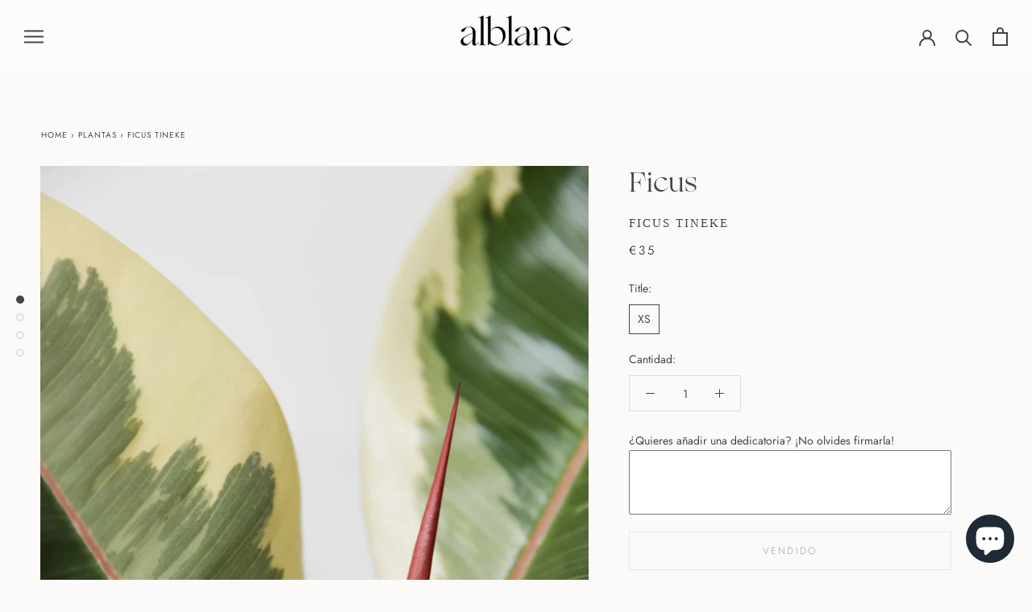

--- FILE ---
content_type: text/html; charset=utf-8
request_url: https://alblancatelier.com/collections/plantas/products/ficus-tineke
body_size: 58900
content:















<!doctype html>

<html class="no-js" lang="es">
 
  <head><meta name="p:domain_verify" content="d52f10324aebfab8cce772a636044923"/>
    
<script>
window.KiwiSizing = window.KiwiSizing === undefined ? {} : window.KiwiSizing;
KiwiSizing.shop = "alblancatelier.myshopify.com";


KiwiSizing.data = {
  collections: "201378988182",
  tags: "Group Name_Envío nacional,Group Name_Nivel Beginner,Group Name_Plantas purificadoras",
  product: "5316790026390",
  vendor: "Ficus",
  type: "Plantas",
  title: "Ficus Tineke",
  images: ["\/\/alblancatelier.com\/cdn\/shop\/products\/ficus_barcelona_ba232dc7-d99e-4597-82cb-326f4234283c.jpg?v=1591886857","\/\/alblancatelier.com\/cdn\/shop\/products\/FicusTinekeXSAlblanc.jpg?v=1615818856","\/\/alblancatelier.com\/cdn\/shop\/products\/ficustinekealblanc2.jpg?v=1615818856","\/\/alblancatelier.com\/cdn\/shop\/products\/FicusTinekeSAlblanc.jpg?v=1615818856"],
  options: [{"name":"Title","position":1,"values":["XS"]}],
  variants: [{"id":35946645815446,"title":"XS","option1":"XS","option2":null,"option3":null,"sku":"Ficus tineke XS Sin No","requires_shipping":true,"taxable":false,"featured_image":{"id":17592202199190,"product_id":5316790026390,"position":3,"created_at":"2020-06-25T20:50:12+02:00","updated_at":"2021-03-15T15:34:16+01:00","alt":null,"width":1365,"height":2048,"src":"\/\/alblancatelier.com\/cdn\/shop\/products\/ficustinekealblanc2.jpg?v=1615818856","variant_ids":[35946645815446]},"available":false,"name":"Ficus Tineke - XS","public_title":"XS","options":["XS"],"price":3500,"weight":0,"compare_at_price":null,"inventory_management":"shopify","barcode":"","featured_media":{"alt":null,"id":9766233866390,"position":3,"preview_image":{"aspect_ratio":0.667,"height":2048,"width":1365,"src":"\/\/alblancatelier.com\/cdn\/shop\/products\/ficustinekealblanc2.jpg?v=1615818856"}},"requires_selling_plan":false,"selling_plan_allocations":[]}],
};

</script>
<!--Content in content_for_header -->
<style>@import url("https://fonts.googleapis.com/css?family=Poppins:100,200,300,400,500,600,700,800,900");body input,body textarea,body button,body select {font-family: inherit;}[data-layouthub="section"], [data-layouthub="section"] * {padding: 0px;margin-top: 0px;margin-bottom: 0px;}:root{--lh-font-family: "Poppins" !important;--lh-title-font-family: "Poppins" !important;--lh-font-size: 14px !important;--lh-color: #14C39B !important;--lh-color-rgb: 20, 195, 155 !important;}body section[data-layouthub="section"] {color: #7A7A7A;font-family: "Poppins" !important;font-size: 14px !important;}[data-layouthub="section"] h1, [data-layouthub="section"] h2, [data-layouthub="section"] h3, [data-layouthub="section"] h4, [data-layouthub="section"] h5 {color: #1A1A1B;font-family: "Poppins" !important;} img.lh-lazy:not([src]) {visibility: hidden;}</style><!--LH--><meta charset="utf-8"> 
    <meta http-equiv="X-UA-Compatible" content="IE=edge,chrome=1">
    <meta name="viewport" content="width=device-width, initial-scale=1.0, height=device-height, minimum-scale=1.0, maximum-scale=1.0">
    <meta name="theme-color" content="">

    <title>
      Ficus Tineke &ndash; alblanc
    </title><meta name="description" content="Entrega incluida de Lunes a Viernes. Maceta incluida. Planta de KM. 0 Nivel: beginner. Fácil, perfecto para principiantes.Luz: abundante. En interior necesita un lugar luminoso, tolera la exposición al sol directo.Riego: moderado. Tolera los entornos secos. Conviene esperar a que la tierra se haya secado completamente "><link rel="canonical" href="https://alblancatelier.com/products/ficus-tineke"><link rel="shortcut icon" href="//alblancatelier.com/cdn/shop/files/favicon_96x.png?v=1613470372" type="image/png"><script src="https://ajax.googleapis.com/ajax/libs/jquery/1.12.4/jquery.min.js"></script>
    <meta property="og:type" content="product">
  <meta property="og:title" content="Ficus Tineke"><meta property="og:image" content="http://alblancatelier.com/cdn/shop/products/ficus_barcelona_ba232dc7-d99e-4597-82cb-326f4234283c_1024x.jpg?v=1591886857">
    <meta property="og:image:secure_url" content="https://alblancatelier.com/cdn/shop/products/ficus_barcelona_ba232dc7-d99e-4597-82cb-326f4234283c_1024x.jpg?v=1591886857"><meta property="og:image" content="http://alblancatelier.com/cdn/shop/products/FicusTinekeXSAlblanc_1024x.jpg?v=1615818856">
    <meta property="og:image:secure_url" content="https://alblancatelier.com/cdn/shop/products/FicusTinekeXSAlblanc_1024x.jpg?v=1615818856"><meta property="og:image" content="http://alblancatelier.com/cdn/shop/products/ficustinekealblanc2_1024x.jpg?v=1615818856">
    <meta property="og:image:secure_url" content="https://alblancatelier.com/cdn/shop/products/ficustinekealblanc2_1024x.jpg?v=1615818856"><meta property="product:price:amount" content="35,00">
  <meta property="product:price:currency" content="EUR"><meta property="og:description" content="Entrega incluida de Lunes a Viernes. Maceta incluida. Planta de KM. 0 Nivel: beginner. Fácil, perfecto para principiantes.Luz: abundante. En interior necesita un lugar luminoso, tolera la exposición al sol directo.Riego: moderado. Tolera los entornos secos. Conviene esperar a que la tierra se haya secado completamente "><meta property="og:url" content="https://alblancatelier.com/products/ficus-tineke">
<meta property="og:site_name" content="alblanc"><meta name="twitter:card" content="summary"><meta name="twitter:title" content="Ficus Tineke">
  <meta name="twitter:description" content="

Entrega incluida de Lunes a Viernes. Maceta incluida.


Planta de KM. 0

Nivel: beginner. Fácil, perfecto para principiantes.Luz: abundante. En interior necesita un lugar luminoso, tolera la exposición al sol directo.Riego: moderado. Tolera los entornos secos. Conviene esperar a que la tierra se haya secado completamente antes de volver a regar. No requiere pulverizar sus hojas.Pet Friendly: no. Es tóxica para perros y gatos.Purificadora de aire: sí. elimina el formaldehído/metanal del aire. El ficus es una de las cinco plantas que la Nasa recomienda para purificar el aire de tu casa.
Señales: si no tiene suficiente exposición de luz, se le comenzarán a caer las hojas. Conviene evitar situarlo en lugares donde no hayan corrientes de aire. Información orientativa. Todas las plantas se entregan trasplantadas en una maceta de barro. 
 ">
  <meta name="twitter:image" content="https://alblancatelier.com/cdn/shop/products/ficus_barcelona_ba232dc7-d99e-4597-82cb-326f4234283c_600x600_crop_center.jpg?v=1591886857">
    
  <script>window.performance && window.performance.mark && window.performance.mark('shopify.content_for_header.start');</script><meta name="google-site-verification" content="5x9iF0HoHjm7-Futj-rv4UDV2PQfXX2zKujma-7A55U">
<meta name="google-site-verification" content="ayyy5losA0nHIPlBbVN0y-RUNfCf14tYwggI_nic7zA">
<meta name="facebook-domain-verification" content="zymotcg2cll8ow29h97s9i59k9y4j8">
<meta id="shopify-digital-wallet" name="shopify-digital-wallet" content="/41173811350/digital_wallets/dialog">
<meta name="shopify-checkout-api-token" content="bd605d5d18eb5b29d6bdc42ef652a1bd">
<meta id="in-context-paypal-metadata" data-shop-id="41173811350" data-venmo-supported="false" data-environment="production" data-locale="es_ES" data-paypal-v4="true" data-currency="EUR">
<link rel="alternate" type="application/json+oembed" href="https://alblancatelier.com/products/ficus-tineke.oembed">
<script async="async" src="/checkouts/internal/preloads.js?locale=es-ES"></script>
<link rel="preconnect" href="https://shop.app" crossorigin="anonymous">
<script async="async" src="https://shop.app/checkouts/internal/preloads.js?locale=es-ES&shop_id=41173811350" crossorigin="anonymous"></script>
<script id="apple-pay-shop-capabilities" type="application/json">{"shopId":41173811350,"countryCode":"ES","currencyCode":"EUR","merchantCapabilities":["supports3DS"],"merchantId":"gid:\/\/shopify\/Shop\/41173811350","merchantName":"alblanc","requiredBillingContactFields":["postalAddress","email","phone"],"requiredShippingContactFields":["postalAddress","email","phone"],"shippingType":"shipping","supportedNetworks":["visa","maestro","masterCard","amex"],"total":{"type":"pending","label":"alblanc","amount":"1.00"},"shopifyPaymentsEnabled":true,"supportsSubscriptions":true}</script>
<script id="shopify-features" type="application/json">{"accessToken":"bd605d5d18eb5b29d6bdc42ef652a1bd","betas":["rich-media-storefront-analytics"],"domain":"alblancatelier.com","predictiveSearch":true,"shopId":41173811350,"locale":"es"}</script>
<script>var Shopify = Shopify || {};
Shopify.shop = "alblancatelier.myshopify.com";
Shopify.locale = "es";
Shopify.currency = {"active":"EUR","rate":"1.0"};
Shopify.country = "ES";
Shopify.theme = {"name":"alblancatelier | 300125 ","id":177729208655,"schema_name":"Prestige","schema_version":"4.7.2","theme_store_id":null,"role":"main"};
Shopify.theme.handle = "null";
Shopify.theme.style = {"id":null,"handle":null};
Shopify.cdnHost = "alblancatelier.com/cdn";
Shopify.routes = Shopify.routes || {};
Shopify.routes.root = "/";</script>
<script type="module">!function(o){(o.Shopify=o.Shopify||{}).modules=!0}(window);</script>
<script>!function(o){function n(){var o=[];function n(){o.push(Array.prototype.slice.apply(arguments))}return n.q=o,n}var t=o.Shopify=o.Shopify||{};t.loadFeatures=n(),t.autoloadFeatures=n()}(window);</script>
<script>
  window.ShopifyPay = window.ShopifyPay || {};
  window.ShopifyPay.apiHost = "shop.app\/pay";
  window.ShopifyPay.redirectState = null;
</script>
<script id="shop-js-analytics" type="application/json">{"pageType":"product"}</script>
<script defer="defer" async type="module" src="//alblancatelier.com/cdn/shopifycloud/shop-js/modules/v2/client.init-shop-cart-sync_B5knhve2.es.esm.js"></script>
<script defer="defer" async type="module" src="//alblancatelier.com/cdn/shopifycloud/shop-js/modules/v2/chunk.common_DUtBTchb.esm.js"></script>
<script type="module">
  await import("//alblancatelier.com/cdn/shopifycloud/shop-js/modules/v2/client.init-shop-cart-sync_B5knhve2.es.esm.js");
await import("//alblancatelier.com/cdn/shopifycloud/shop-js/modules/v2/chunk.common_DUtBTchb.esm.js");

  window.Shopify.SignInWithShop?.initShopCartSync?.({"fedCMEnabled":true,"windoidEnabled":true});

</script>
<script>
  window.Shopify = window.Shopify || {};
  if (!window.Shopify.featureAssets) window.Shopify.featureAssets = {};
  window.Shopify.featureAssets['shop-js'] = {"shop-cart-sync":["modules/v2/client.shop-cart-sync_Cu3ACRcZ.es.esm.js","modules/v2/chunk.common_DUtBTchb.esm.js"],"init-fed-cm":["modules/v2/client.init-fed-cm_BJrnB9kG.es.esm.js","modules/v2/chunk.common_DUtBTchb.esm.js"],"shop-button":["modules/v2/client.shop-button_CG6GKOD_.es.esm.js","modules/v2/chunk.common_DUtBTchb.esm.js"],"shop-cash-offers":["modules/v2/client.shop-cash-offers_gbZJIl7z.es.esm.js","modules/v2/chunk.common_DUtBTchb.esm.js","modules/v2/chunk.modal_BWJC_e_i.esm.js"],"init-windoid":["modules/v2/client.init-windoid_8ySNSk4Z.es.esm.js","modules/v2/chunk.common_DUtBTchb.esm.js"],"init-shop-email-lookup-coordinator":["modules/v2/client.init-shop-email-lookup-coordinator_wAcB8hvS.es.esm.js","modules/v2/chunk.common_DUtBTchb.esm.js"],"shop-toast-manager":["modules/v2/client.shop-toast-manager_Bg_V7N2L.es.esm.js","modules/v2/chunk.common_DUtBTchb.esm.js"],"shop-login-button":["modules/v2/client.shop-login-button_9GhCXlmE.es.esm.js","modules/v2/chunk.common_DUtBTchb.esm.js","modules/v2/chunk.modal_BWJC_e_i.esm.js"],"avatar":["modules/v2/client.avatar_BTnouDA3.es.esm.js"],"pay-button":["modules/v2/client.pay-button_18xvAuUL.es.esm.js","modules/v2/chunk.common_DUtBTchb.esm.js"],"init-shop-cart-sync":["modules/v2/client.init-shop-cart-sync_B5knhve2.es.esm.js","modules/v2/chunk.common_DUtBTchb.esm.js"],"init-customer-accounts":["modules/v2/client.init-customer-accounts_BuGWnp7m.es.esm.js","modules/v2/client.shop-login-button_9GhCXlmE.es.esm.js","modules/v2/chunk.common_DUtBTchb.esm.js","modules/v2/chunk.modal_BWJC_e_i.esm.js"],"init-shop-for-new-customer-accounts":["modules/v2/client.init-shop-for-new-customer-accounts_B-HfpYBc.es.esm.js","modules/v2/client.shop-login-button_9GhCXlmE.es.esm.js","modules/v2/chunk.common_DUtBTchb.esm.js","modules/v2/chunk.modal_BWJC_e_i.esm.js"],"init-customer-accounts-sign-up":["modules/v2/client.init-customer-accounts-sign-up_C94lauhm.es.esm.js","modules/v2/client.shop-login-button_9GhCXlmE.es.esm.js","modules/v2/chunk.common_DUtBTchb.esm.js","modules/v2/chunk.modal_BWJC_e_i.esm.js"],"checkout-modal":["modules/v2/client.checkout-modal_DUL5NYMv.es.esm.js","modules/v2/chunk.common_DUtBTchb.esm.js","modules/v2/chunk.modal_BWJC_e_i.esm.js"],"shop-follow-button":["modules/v2/client.shop-follow-button_Mw9EIQD1.es.esm.js","modules/v2/chunk.common_DUtBTchb.esm.js","modules/v2/chunk.modal_BWJC_e_i.esm.js"],"lead-capture":["modules/v2/client.lead-capture_DYjuQXkS.es.esm.js","modules/v2/chunk.common_DUtBTchb.esm.js","modules/v2/chunk.modal_BWJC_e_i.esm.js"],"shop-login":["modules/v2/client.shop-login_DK54Bfm6.es.esm.js","modules/v2/chunk.common_DUtBTchb.esm.js","modules/v2/chunk.modal_BWJC_e_i.esm.js"],"payment-terms":["modules/v2/client.payment-terms_JXZtx-3Y.es.esm.js","modules/v2/chunk.common_DUtBTchb.esm.js","modules/v2/chunk.modal_BWJC_e_i.esm.js"]};
</script>
<script>(function() {
  var isLoaded = false;
  function asyncLoad() {
    if (isLoaded) return;
    isLoaded = true;
    var urls = ["https:\/\/gdprcdn.b-cdn.net\/js\/gdpr_cookie_consent.min.js?shop=alblancatelier.myshopify.com","https:\/\/na.shgcdn3.com\/pixel-collector.js?shop=alblancatelier.myshopify.com"];
    for (var i = 0; i < urls.length; i++) {
      var s = document.createElement('script');
      s.type = 'text/javascript';
      s.async = true;
      s.src = urls[i];
      var x = document.getElementsByTagName('script')[0];
      x.parentNode.insertBefore(s, x);
    }
  };
  if(window.attachEvent) {
    window.attachEvent('onload', asyncLoad);
  } else {
    window.addEventListener('load', asyncLoad, false);
  }
})();</script>
<script id="__st">var __st={"a":41173811350,"offset":3600,"reqid":"24437fba-d411-4329-9e52-abd6219c7998-1768359530","pageurl":"alblancatelier.com\/collections\/plantas\/products\/ficus-tineke","u":"06c66f7f8728","p":"product","rtyp":"product","rid":5316790026390};</script>
<script>window.ShopifyPaypalV4VisibilityTracking = true;</script>
<script id="captcha-bootstrap">!function(){'use strict';const t='contact',e='account',n='new_comment',o=[[t,t],['blogs',n],['comments',n],[t,'customer']],c=[[e,'customer_login'],[e,'guest_login'],[e,'recover_customer_password'],[e,'create_customer']],r=t=>t.map((([t,e])=>`form[action*='/${t}']:not([data-nocaptcha='true']) input[name='form_type'][value='${e}']`)).join(','),a=t=>()=>t?[...document.querySelectorAll(t)].map((t=>t.form)):[];function s(){const t=[...o],e=r(t);return a(e)}const i='password',u='form_key',d=['recaptcha-v3-token','g-recaptcha-response','h-captcha-response',i],f=()=>{try{return window.sessionStorage}catch{return}},m='__shopify_v',_=t=>t.elements[u];function p(t,e,n=!1){try{const o=window.sessionStorage,c=JSON.parse(o.getItem(e)),{data:r}=function(t){const{data:e,action:n}=t;return t[m]||n?{data:e,action:n}:{data:t,action:n}}(c);for(const[e,n]of Object.entries(r))t.elements[e]&&(t.elements[e].value=n);n&&o.removeItem(e)}catch(o){console.error('form repopulation failed',{error:o})}}const l='form_type',E='cptcha';function T(t){t.dataset[E]=!0}const w=window,h=w.document,L='Shopify',v='ce_forms',y='captcha';let A=!1;((t,e)=>{const n=(g='f06e6c50-85a8-45c8-87d0-21a2b65856fe',I='https://cdn.shopify.com/shopifycloud/storefront-forms-hcaptcha/ce_storefront_forms_captcha_hcaptcha.v1.5.2.iife.js',D={infoText:'Protegido por hCaptcha',privacyText:'Privacidad',termsText:'Términos'},(t,e,n)=>{const o=w[L][v],c=o.bindForm;if(c)return c(t,g,e,D).then(n);var r;o.q.push([[t,g,e,D],n]),r=I,A||(h.body.append(Object.assign(h.createElement('script'),{id:'captcha-provider',async:!0,src:r})),A=!0)});var g,I,D;w[L]=w[L]||{},w[L][v]=w[L][v]||{},w[L][v].q=[],w[L][y]=w[L][y]||{},w[L][y].protect=function(t,e){n(t,void 0,e),T(t)},Object.freeze(w[L][y]),function(t,e,n,w,h,L){const[v,y,A,g]=function(t,e,n){const i=e?o:[],u=t?c:[],d=[...i,...u],f=r(d),m=r(i),_=r(d.filter((([t,e])=>n.includes(e))));return[a(f),a(m),a(_),s()]}(w,h,L),I=t=>{const e=t.target;return e instanceof HTMLFormElement?e:e&&e.form},D=t=>v().includes(t);t.addEventListener('submit',(t=>{const e=I(t);if(!e)return;const n=D(e)&&!e.dataset.hcaptchaBound&&!e.dataset.recaptchaBound,o=_(e),c=g().includes(e)&&(!o||!o.value);(n||c)&&t.preventDefault(),c&&!n&&(function(t){try{if(!f())return;!function(t){const e=f();if(!e)return;const n=_(t);if(!n)return;const o=n.value;o&&e.removeItem(o)}(t);const e=Array.from(Array(32),(()=>Math.random().toString(36)[2])).join('');!function(t,e){_(t)||t.append(Object.assign(document.createElement('input'),{type:'hidden',name:u})),t.elements[u].value=e}(t,e),function(t,e){const n=f();if(!n)return;const o=[...t.querySelectorAll(`input[type='${i}']`)].map((({name:t})=>t)),c=[...d,...o],r={};for(const[a,s]of new FormData(t).entries())c.includes(a)||(r[a]=s);n.setItem(e,JSON.stringify({[m]:1,action:t.action,data:r}))}(t,e)}catch(e){console.error('failed to persist form',e)}}(e),e.submit())}));const S=(t,e)=>{t&&!t.dataset[E]&&(n(t,e.some((e=>e===t))),T(t))};for(const o of['focusin','change'])t.addEventListener(o,(t=>{const e=I(t);D(e)&&S(e,y())}));const B=e.get('form_key'),M=e.get(l),P=B&&M;t.addEventListener('DOMContentLoaded',(()=>{const t=y();if(P)for(const e of t)e.elements[l].value===M&&p(e,B);[...new Set([...A(),...v().filter((t=>'true'===t.dataset.shopifyCaptcha))])].forEach((e=>S(e,t)))}))}(h,new URLSearchParams(w.location.search),n,t,e,['guest_login'])})(!0,!0)}();</script>
<script integrity="sha256-4kQ18oKyAcykRKYeNunJcIwy7WH5gtpwJnB7kiuLZ1E=" data-source-attribution="shopify.loadfeatures" defer="defer" src="//alblancatelier.com/cdn/shopifycloud/storefront/assets/storefront/load_feature-a0a9edcb.js" crossorigin="anonymous"></script>
<script crossorigin="anonymous" defer="defer" src="//alblancatelier.com/cdn/shopifycloud/storefront/assets/shopify_pay/storefront-65b4c6d7.js?v=20250812"></script>
<script data-source-attribution="shopify.dynamic_checkout.dynamic.init">var Shopify=Shopify||{};Shopify.PaymentButton=Shopify.PaymentButton||{isStorefrontPortableWallets:!0,init:function(){window.Shopify.PaymentButton.init=function(){};var t=document.createElement("script");t.src="https://alblancatelier.com/cdn/shopifycloud/portable-wallets/latest/portable-wallets.es.js",t.type="module",document.head.appendChild(t)}};
</script>
<script data-source-attribution="shopify.dynamic_checkout.buyer_consent">
  function portableWalletsHideBuyerConsent(e){var t=document.getElementById("shopify-buyer-consent"),n=document.getElementById("shopify-subscription-policy-button");t&&n&&(t.classList.add("hidden"),t.setAttribute("aria-hidden","true"),n.removeEventListener("click",e))}function portableWalletsShowBuyerConsent(e){var t=document.getElementById("shopify-buyer-consent"),n=document.getElementById("shopify-subscription-policy-button");t&&n&&(t.classList.remove("hidden"),t.removeAttribute("aria-hidden"),n.addEventListener("click",e))}window.Shopify?.PaymentButton&&(window.Shopify.PaymentButton.hideBuyerConsent=portableWalletsHideBuyerConsent,window.Shopify.PaymentButton.showBuyerConsent=portableWalletsShowBuyerConsent);
</script>
<script data-source-attribution="shopify.dynamic_checkout.cart.bootstrap">document.addEventListener("DOMContentLoaded",(function(){function t(){return document.querySelector("shopify-accelerated-checkout-cart, shopify-accelerated-checkout")}if(t())Shopify.PaymentButton.init();else{new MutationObserver((function(e,n){t()&&(Shopify.PaymentButton.init(),n.disconnect())})).observe(document.body,{childList:!0,subtree:!0})}}));
</script>
<link id="shopify-accelerated-checkout-styles" rel="stylesheet" media="screen" href="https://alblancatelier.com/cdn/shopifycloud/portable-wallets/latest/accelerated-checkout-backwards-compat.css" crossorigin="anonymous">
<style id="shopify-accelerated-checkout-cart">
        #shopify-buyer-consent {
  margin-top: 1em;
  display: inline-block;
  width: 100%;
}

#shopify-buyer-consent.hidden {
  display: none;
}

#shopify-subscription-policy-button {
  background: none;
  border: none;
  padding: 0;
  text-decoration: underline;
  font-size: inherit;
  cursor: pointer;
}

#shopify-subscription-policy-button::before {
  box-shadow: none;
}

      </style>

<script>window.performance && window.performance.mark && window.performance.mark('shopify.content_for_header.end');</script>
  





  <script type="text/javascript">
    
      window.__shgMoneyFormat = window.__shgMoneyFormat || {"EUR":{"currency":"EUR","currency_symbol":"€","currency_symbol_location":"left","decimal_places":2,"decimal_separator":",","thousands_separator":"."}};
    
    window.__shgCurrentCurrencyCode = window.__shgCurrentCurrencyCode || {
      currency: "EUR",
      currency_symbol: "€",
      decimal_separator: ".",
      thousands_separator: ",",
      decimal_places: 2,
      currency_symbol_location: "left"
    };
  </script>



    

    <link rel="stylesheet" href="//alblancatelier.com/cdn/shop/t/26/assets/theme.scss.css?v=86578503938712350571763564251">
    <link href="//alblancatelier.com/cdn/shop/t/26/assets/grid-system.min.css?v=139440461571088126811737979339" rel="stylesheet" type="text/css" media="all" />

    <script>
      // This allows to expose several variables to the global scope, to be used in scripts
      window.theme = {
        pageType: "product",
        moneyFormat: "€{{amount_with_comma_separator}}",
        moneyWithCurrencyFormat: "€{{amount_with_comma_separator}} EUR",
        productImageSize: "tall",
        searchMode: "product,article,page",
        showPageTransition: false,
        showElementStaggering: true,
        showImageZooming: false
      };

      window.routes = {
        rootUrl: "\/",
        cartUrl: "\/cart",
        cartAddUrl: "\/cart\/add",
        cartChangeUrl: "\/cart\/change",
        searchUrl: "\/search",
        productRecommendationsUrl: "\/recommendations\/products"
      };

      window.languages = {
        cartAddNote: "Incluir una dedicatoria",
        cartEditNote: "Editar la dedicatoria",
        productImageLoadingError: "La imagen no se ha podido cargar. ¡Prueba de nuevo!",
        productFormAddToCart: "Añadir a la cesta",
        productFormUnavailable: "No disponible",
        productFormSoldOut: "Vendido",
        shippingEstimatorOneResult: "1 opción disponible",
        shippingEstimatorMoreResults: "{{count}} opciones disponibles",
        shippingEstimatorNoResults: "No se ha encontrado ningún envío "
      };

      window.lazySizesConfig = {
        loadHidden: false,
        hFac: 0.5,
        expFactor: 2,
        ricTimeout: 150,
        lazyClass: 'Image--lazyLoad',
        loadingClass: 'Image--lazyLoading',
        loadedClass: 'Image--lazyLoaded'
      };

      document.documentElement.className = document.documentElement.className.replace('no-js', 'js');
      document.documentElement.style.setProperty('--window-height', window.innerHeight + 'px');

      // We do a quick detection of some features (we could use Modernizr but for so little...)
      (function() {
        document.documentElement.className += ((window.CSS && window.CSS.supports('(position: sticky) or (position: -webkit-sticky)')) ? ' supports-sticky' : ' no-supports-sticky');
        document.documentElement.className += (window.matchMedia('(-moz-touch-enabled: 1), (hover: none)')).matches ? ' no-supports-hover' : ' supports-hover';
      }());
    </script>

    <script src="//alblancatelier.com/cdn/shop/t/26/assets/lazysizes.min.js?v=174358363404432586981737979339" async></script><script src="https://polyfill-fastly.net/v3/polyfill.min.js?unknown=polyfill&features=fetch,Element.prototype.closest,Element.prototype.remove,Element.prototype.classList,Array.prototype.includes,Array.prototype.fill,Object.assign,CustomEvent,IntersectionObserver,IntersectionObserverEntry,URL" defer></script>
    <script src="//alblancatelier.com/cdn/shop/t/26/assets/libs.min.js?v=26178543184394469741737979339" defer></script>
    <script src="//alblancatelier.com/cdn/shop/t/26/assets/theme.min.js?v=173323242167846393301737979339" defer></script>
    <script src="//alblancatelier.com/cdn/shop/t/26/assets/custom.js?v=45474664357904457361737979339" defer></script>

    <script>
      (function () {
        window.onpageshow = function() {
          if (window.theme.showPageTransition) {
            var pageTransition = document.querySelector('.PageTransition');

            if (pageTransition) {
              pageTransition.style.visibility = 'visible';
              pageTransition.style.opacity = '0';
            }
          }

          // When the page is loaded from the cache, we have to reload the cart content
         // document.documentElement.dispatchEvent(new CustomEvent('cart:refresh', {
//	bubbles: true
// }));
        };
      })();
    </script>

    
  <script type="application/ld+json">
  {
    "@context": "http://schema.org",
    "@type": "Product",
    "offers": [{
          "@type": "Offer",
          "name": "XS",
          "availability":"https://schema.org/OutOfStock",
          "price": 35.0,
          "priceCurrency": "EUR",
          "priceValidUntil": "2026-01-24","sku": "Ficus tineke XS Sin No","url": "/collections/plantas/products/ficus-tineke/products/ficus-tineke?variant=35946645815446"
        }
],
    "brand": {
      "name": "Ficus"
    },
    "name": "Ficus Tineke",
    "description": "\n\nEntrega incluida de Lunes a Viernes. Maceta incluida.\n\n\nPlanta de KM. 0\n\nNivel: beginner. Fácil, perfecto para principiantes.Luz: abundante. En interior necesita un lugar luminoso, tolera la exposición al sol directo.Riego: moderado. Tolera los entornos secos. Conviene esperar a que la tierra se haya secado completamente antes de volver a regar. No requiere pulverizar sus hojas.Pet Friendly: no. Es tóxica para perros y gatos.Purificadora de aire: sí. elimina el formaldehído\/metanal del aire. El ficus es una de las cinco plantas que la Nasa recomienda para purificar el aire de tu casa.\nSeñales: si no tiene suficiente exposición de luz, se le comenzarán a caer las hojas. Conviene evitar situarlo en lugares donde no hayan corrientes de aire. Información orientativa. Todas las plantas se entregan trasplantadas en una maceta de barro. \n ",
    "category": "Plantas",
    "url": "/collections/plantas/products/ficus-tineke/products/ficus-tineke",
    "sku": "Ficus tineke XS Sin No",
    "image": {
      "@type": "ImageObject",
      "url": "https://alblancatelier.com/cdn/shop/products/ficus_barcelona_ba232dc7-d99e-4597-82cb-326f4234283c_1024x.jpg?v=1591886857",
      "image": "https://alblancatelier.com/cdn/shop/products/ficus_barcelona_ba232dc7-d99e-4597-82cb-326f4234283c_1024x.jpg?v=1591886857",
      "name": "Ficus Tineke",
      "width": "1024",
      "height": "1024"
    }
  }
  </script>



  <script type="application/ld+json">
  {
    "@context": "http://schema.org",
    "@type": "BreadcrumbList",
  "itemListElement": [{
      "@type": "ListItem",
      "position": 1,
      "name": "Translation missing: es.general.breadcrumb.home",
      "item": "https://alblancatelier.com"
    },{
          "@type": "ListItem",
          "position": 2,
          "name": "Plantas",
          "item": "https://alblancatelier.com/collections/plantas"
        }, {
          "@type": "ListItem",
          "position": 3,
          "name": "Ficus Tineke",
          "item": "https://alblancatelier.com/collections/plantas/products/ficus-tineke"
        }]
  }
  </script>

   
<!-- "snippets/pagefly-header.liquid" was not rendered, the associated app was uninstalled -->
 <!--AZEXO_Header_Scripts--> <script>
        var azh = {
            shop: 'alblancatelier.myshopify.com',
            device_prefixes: {"lg":{"label":"Large device","width":false,"height":false,"container":1170,"min":1200},"md":{"label":"Medium device","width":992,"height":false,"container":970,"max":1199,"min":992},"sm":{"label":"Small device","width":768,"height":1150,"container":750,"max":991,"min":768},"xs":{"label":"Extra small device","width":320,"height":750,"max":767}},
        };
        var azexo = {
          purchase_extension: 'Purchase extension',
          strings: {
            addToCart: "Añadir a la cesta",
            soldOut: "Agotado",
            unavailable: "No disponible",
            regularPrice: "Precio estándar",
            sale: "Sale",
            quantityMinimumMessage: "La cantidad debe ser al menos 1 o más",
            unitPrice: "Precio unidad",
            unitPriceSeparator: "\/",
            oneCartCount: "1 producto",
            otherCartCount: "[count] productos",
            quantityLabel: "Cantidad: [count]"
          },
          moneyFormat: "€{{amount_with_comma_separator}}"
        }
        </script><style>.az-container {
        padding-right: 15px;
        padding-left: 15px;
        margin-left: auto;
        margin-right: auto;
        box-sizing: border-box;
    }
@media (min-width: 768px) {
                    .az-container {
                        max-width: 750px;
                    }
                }
@media (min-width: 992px) {
                    .az-container {
                        max-width: 970px;
                    }
                }
@media (min-width: 1200px) {
                    .az-container {
                        max-width: 1170px;
                    }
                }
</style><link rel="stylesheet" type="text/css" href="//alblancatelier.com/cdn/shop/t/26/assets/azexo.css?v=169978987663142237931737979339"><link rel="stylesheet" type="text/css" href="//alblancatelier.com/cdn/shop/t/26/assets/azexo-extension-debut.css?v=16174597930151431131737979339"><script>azexo.extensions = [''];</script> <!--End_AZEXO_Header_Scripts--><!--AZEXO_Version_74-->

  

<script type="text/javascript">
  
    window.SHG_CUSTOMER = null;
  
</script>








  

<style>
    .iti {
        position: relative;
        display: inline-block;
    }
    .iti * {
        box-sizing: border-box;
        -moz-box-sizing: border-box;
    }
    .iti__hide {
        display: none;
    }
    .iti__v-hide {
        visibility: hidden;
    }
    .iti input,
    .iti input[type="tel"],
    .iti input[type="text"] {
        position: relative;
        z-index: 0;
        margin-top: 0 !important;
        margin-bottom: 0 !important;
        padding-right: 36px;
        margin-right: 0;
    }
    .iti__flag-container {
        position: absolute;
        top: 0;
        bottom: 0;
        right: 0;
        padding: 1px;
    }
    .iti__selected-flag {
        z-index: 1;
        position: relative;
        display: flex;
        align-items: center;
        height: 100%;
        padding: 0 6px 0 8px;
    }
    .iti__arrow {
        margin-left: 6px;
        width: 0;
        height: 0;
        border-left: 3px solid transparent;
        border-right: 3px solid transparent;
        border-top: 4px solid #555;
    }
    .iti__arrow--up {
        border-top: none;
        border-bottom: 4px solid #555;
    }
    .iti__country-list {
        position: absolute;
        z-index: 2;
        list-style: none;
        text-align: left;
        padding: 0;
        margin: 0 0 0 -1px;
        box-shadow: 1px 1px 4px rgba(0, 0, 0, 0.2);
        background-color: #fff;
        border: 1px solid #ccc;
        white-space: nowrap;
        max-height: 200px;
        overflow-y: scroll;
        -webkit-overflow-scrolling: touch;
    }
    .iti__country-list--dropup {
        bottom: 100%;
        margin-bottom: -1px;
    }
    @media (max-width: 500px) {
        .iti__country-list {
            white-space: normal;
        }
    }
    .iti__flag-box {
        display: inline-block;
        width: 20px;
    }
    .iti__divider {
        padding-bottom: 5px;
        margin-bottom: 5px;
        border-bottom: 1px solid #ccc;
    }
    .iti__country {
        padding: 5px 10px;
        outline: 0;
    }
    .iti__dial-code {
        color: #999;
    }
    .iti__country.iti__highlight {
        background-color: rgba(0, 0, 0, 0.05);
    }
    .iti__country-name,
    .iti__dial-code,
    .iti__flag-box {
        vertical-align: middle;
    }
    .iti__country-name,
    .iti__flag-box {
        margin-right: 6px;
    }
    .iti--allow-dropdown input,
    .iti--allow-dropdown input[type="tel"],
    .iti--allow-dropdown input[type="text"],
    .iti--separate-dial-code input,
    .iti--separate-dial-code input[type="tel"],
    .iti--separate-dial-code input[type="text"] {
        padding-right: 6px;
        padding-left: 52px;
        margin-left: 0;
    }
    .iti--allow-dropdown .iti__flag-container,
    .iti--separate-dial-code .iti__flag-container {
        right: auto;
        left: 0;
    }
    .iti--allow-dropdown .iti__flag-container:hover {
        cursor: pointer;
    }
    .iti--allow-dropdown .iti__flag-container:hover .iti__selected-flag {
        background-color: rgba(0, 0, 0, 0.05);
    }
    .iti--allow-dropdown input[disabled] + .iti__flag-container:hover,
    .iti--allow-dropdown input[readonly] + .iti__flag-container:hover {
        cursor: default;
    }
    .iti--allow-dropdown input[disabled] + .iti__flag-container:hover .iti__selected-flag,
    .iti--allow-dropdown input[readonly] + .iti__flag-container:hover .iti__selected-flag {
        background-color: transparent;
    }
    .iti--separate-dial-code .iti__selected-flag {
        background-color: rgba(0, 0, 0, 0.05);
    }
    .iti--separate-dial-code .iti__selected-dial-code {
        margin-left: 6px;
    }
    .iti--container {
        position: absolute;
        top: -1000px;
        left: -1000px;
        z-index: 1060;
        padding: 1px;
    }
    .iti--container:hover {
        cursor: pointer;
    }
    .iti-mobile .iti--container {
        top: 30px;
        bottom: 30px;
        left: 30px;
        right: 30px;
        position: fixed;
    }
    .iti-mobile .iti__country-list {
        max-height: 100%;
        width: 100%;
    }
    .iti-mobile .iti__country {
        padding: 10px 10px;
        line-height: 1.5em;
    }
    .iti__flag {
        width: 20px;
    }
    .iti__flag.iti__be {
        width: 18px;
    }
    .iti__flag.iti__ch {
        width: 15px;
    }
    .iti__flag.iti__mc {
        width: 19px;
    }
    .iti__flag.iti__ne {
        width: 18px;
    }
    .iti__flag.iti__np {
        width: 13px;
    }
    .iti__flag.iti__va {
        width: 15px;
    }
    @media (-webkit-min-device-pixel-ratio: 2), (min-resolution: 192dpi) {
        .iti__flag {
            background-size: 5652px 15px;
        }
    }
    .iti__flag.iti__ac {
        height: 10px;
        background-position: 0 0;
    }
    .iti__flag.iti__ad {
        height: 14px;
        background-position: -22px 0;
    }
    .iti__flag.iti__ae {
        height: 10px;
        background-position: -44px 0;
    }
    .iti__flag.iti__af {
        height: 14px;
        background-position: -66px 0;
    }
    .iti__flag.iti__ag {
        height: 14px;
        background-position: -88px 0;
    }
    .iti__flag.iti__ai {
        height: 10px;
        background-position: -110px 0;
    }
    .iti__flag.iti__al {
        height: 15px;
        background-position: -132px 0;
    }
    .iti__flag.iti__am {
        height: 10px;
        background-position: -154px 0;
    }
    .iti__flag.iti__ao {
        height: 14px;
        background-position: -176px 0;
    }
    .iti__flag.iti__aq {
        height: 14px;
        background-position: -198px 0;
    }
    .iti__flag.iti__ar {
        height: 13px;
        background-position: -220px 0;
    }
    .iti__flag.iti__as {
        height: 10px;
        background-position: -242px 0;
    }
    .iti__flag.iti__at {
        height: 14px;
        background-position: -264px 0;
    }
    .iti__flag.iti__au {
        height: 10px;
        background-position: -286px 0;
    }
    .iti__flag.iti__aw {
        height: 14px;
        background-position: -308px 0;
    }
    .iti__flag.iti__ax {
        height: 13px;
        background-position: -330px 0;
    }
    .iti__flag.iti__az {
        height: 10px;
        background-position: -352px 0;
    }
    .iti__flag.iti__ba {
        height: 10px;
        background-position: -374px 0;
    }
    .iti__flag.iti__bb {
        height: 14px;
        background-position: -396px 0;
    }
    .iti__flag.iti__bd {
        height: 12px;
        background-position: -418px 0;
    }
    .iti__flag.iti__be {
        height: 15px;
        background-position: -440px 0;
    }
    .iti__flag.iti__bf {
        height: 14px;
        background-position: -460px 0;
    }
    .iti__flag.iti__bg {
        height: 12px;
        background-position: -482px 0;
    }
    .iti__flag.iti__bh {
        height: 12px;
        background-position: -504px 0;
    }
    .iti__flag.iti__bi {
        height: 12px;
        background-position: -526px 0;
    }
    .iti__flag.iti__bj {
        height: 14px;
        background-position: -548px 0;
    }
    .iti__flag.iti__bl {
        height: 14px;
        background-position: -570px 0;
    }
    .iti__flag.iti__bm {
        height: 10px;
        background-position: -592px 0;
    }
    .iti__flag.iti__bn {
        height: 10px;
        background-position: -614px 0;
    }
    .iti__flag.iti__bo {
        height: 14px;
        background-position: -636px 0;
    }
    .iti__flag.iti__bq {
        height: 14px;
        background-position: -658px 0;
    }
    .iti__flag.iti__br {
        height: 14px;
        background-position: -680px 0;
    }
    .iti__flag.iti__bs {
        height: 10px;
        background-position: -702px 0;
    }
    .iti__flag.iti__bt {
        height: 14px;
        background-position: -724px 0;
    }
    .iti__flag.iti__bv {
        height: 15px;
        background-position: -746px 0;
    }
    .iti__flag.iti__bw {
        height: 14px;
        background-position: -768px 0;
    }
    .iti__flag.iti__by {
        height: 10px;
        background-position: -790px 0;
    }
    .iti__flag.iti__bz {
        height: 14px;
        background-position: -812px 0;
    }
    .iti__flag.iti__ca {
        height: 10px;
        background-position: -834px 0;
    }
    .iti__flag.iti__cc {
        height: 10px;
        background-position: -856px 0;
    }
    .iti__flag.iti__cd {
        height: 15px;
        background-position: -878px 0;
    }
    .iti__flag.iti__cf {
        height: 14px;
        background-position: -900px 0;
    }
    .iti__flag.iti__cg {
        height: 14px;
        background-position: -922px 0;
    }
    .iti__flag.iti__ch {
        height: 15px;
        background-position: -944px 0;
    }
    .iti__flag.iti__ci {
        height: 14px;
        background-position: -961px 0;
    }
    .iti__flag.iti__ck {
        height: 10px;
        background-position: -983px 0;
    }
    .iti__flag.iti__cl {
        height: 14px;
        background-position: -1005px 0;
    }
    .iti__flag.iti__cm {
        height: 14px;
        background-position: -1027px 0;
    }
    .iti__flag.iti__cn {
        height: 14px;
        background-position: -1049px 0;
    }
    .iti__flag.iti__co {
        height: 14px;
        background-position: -1071px 0;
    }
    .iti__flag.iti__cp {
        height: 14px;
        background-position: -1093px 0;
    }
    .iti__flag.iti__cr {
        height: 12px;
        background-position: -1115px 0;
    }
    .iti__flag.iti__cu {
        height: 10px;
        background-position: -1137px 0;
    }
    .iti__flag.iti__cv {
        height: 12px;
        background-position: -1159px 0;
    }
    .iti__flag.iti__cw {
        height: 14px;
        background-position: -1181px 0;
    }
    .iti__flag.iti__cx {
        height: 10px;
        background-position: -1203px 0;
    }
    .iti__flag.iti__cy {
        height: 14px;
        background-position: -1225px 0;
    }
    .iti__flag.iti__cz {
        height: 14px;
        background-position: -1247px 0;
    }
    .iti__flag.iti__de {
        height: 12px;
        background-position: -1269px 0;
    }
    .iti__flag.iti__dg {
        height: 10px;
        background-position: -1291px 0;
    }
    .iti__flag.iti__dj {
        height: 14px;
        background-position: -1313px 0;
    }
    .iti__flag.iti__dk {
        height: 15px;
        background-position: -1335px 0;
    }
    .iti__flag.iti__dm {
        height: 10px;
        background-position: -1357px 0;
    }
    .iti__flag.iti__do {
        height: 14px;
        background-position: -1379px 0;
    }
    .iti__flag.iti__dz {
        height: 14px;
        background-position: -1401px 0;
    }
    .iti__flag.iti__ea {
        height: 14px;
        background-position: -1423px 0;
    }
    .iti__flag.iti__ec {
        height: 14px;
        background-position: -1445px 0;
    }
    .iti__flag.iti__ee {
        height: 13px;
        background-position: -1467px 0;
    }
    .iti__flag.iti__eg {
        height: 14px;
        background-position: -1489px 0;
    }
    .iti__flag.iti__eh {
        height: 10px;
        background-position: -1511px 0;
    }
    .iti__flag.iti__er {
        height: 10px;
        background-position: -1533px 0;
    }
    .iti__flag.iti__es {
        height: 14px;
        background-position: -1555px 0;
    }
    .iti__flag.iti__et {
        height: 10px;
        background-position: -1577px 0;
    }
    .iti__flag.iti__eu {
        height: 14px;
        background-position: -1599px 0;
    }
    .iti__flag.iti__fi {
        height: 12px;
        background-position: -1621px 0;
    }
    .iti__flag.iti__fj {
        height: 10px;
        background-position: -1643px 0;
    }
    .iti__flag.iti__fk {
        height: 10px;
        background-position: -1665px 0;
    }
    .iti__flag.iti__fm {
        height: 11px;
        background-position: -1687px 0;
    }
    .iti__flag.iti__fo {
        height: 15px;
        background-position: -1709px 0;
    }
    .iti__flag.iti__fr {
        height: 14px;
        background-position: -1731px 0;
    }
    .iti__flag.iti__ga {
        height: 15px;
        background-position: -1753px 0;
    }
    .iti__flag.iti__gb {
        height: 10px;
        background-position: -1775px 0;
    }
    .iti__flag.iti__gd {
        height: 12px;
        background-position: -1797px 0;
    }
    .iti__flag.iti__ge {
        height: 14px;
        background-position: -1819px 0;
    }
    .iti__flag.iti__gf {
        height: 14px;
        background-position: -1841px 0;
    }
    .iti__flag.iti__gg {
        height: 14px;
        background-position: -1863px 0;
    }
    .iti__flag.iti__gh {
        height: 14px;
        background-position: -1885px 0;
    }
    .iti__flag.iti__gi {
        height: 10px;
        background-position: -1907px 0;
    }
    .iti__flag.iti__gl {
        height: 14px;
        background-position: -1929px 0;
    }
    .iti__flag.iti__gm {
        height: 14px;
        background-position: -1951px 0;
    }
    .iti__flag.iti__gn {
        height: 14px;
        background-position: -1973px 0;
    }
    .iti__flag.iti__gp {
        height: 14px;
        background-position: -1995px 0;
    }
    .iti__flag.iti__gq {
        height: 14px;
        background-position: -2017px 0;
    }
    .iti__flag.iti__gr {
        height: 14px;
        background-position: -2039px 0;
    }
    .iti__flag.iti__gs {
        height: 10px;
        background-position: -2061px 0;
    }
    .iti__flag.iti__gt {
        height: 13px;
        background-position: -2083px 0;
    }
    .iti__flag.iti__gu {
        height: 11px;
        background-position: -2105px 0;
    }
    .iti__flag.iti__gw {
        height: 10px;
        background-position: -2127px 0;
    }
    .iti__flag.iti__gy {
        height: 12px;
        background-position: -2149px 0;
    }
    .iti__flag.iti__hk {
        height: 14px;
        background-position: -2171px 0;
    }
    .iti__flag.iti__hm {
        height: 10px;
        background-position: -2193px 0;
    }
    .iti__flag.iti__hn {
        height: 10px;
        background-position: -2215px 0;
    }
    .iti__flag.iti__hr {
        height: 10px;
        background-position: -2237px 0;
    }
    .iti__flag.iti__ht {
        height: 12px;
        background-position: -2259px 0;
    }
    .iti__flag.iti__hu {
        height: 10px;
        background-position: -2281px 0;
    }
    .iti__flag.iti__ic {
        height: 14px;
        background-position: -2303px 0;
    }
    .iti__flag.iti__id {
        height: 14px;
        background-position: -2325px 0;
    }
    .iti__flag.iti__ie {
        height: 10px;
        background-position: -2347px 0;
    }
    .iti__flag.iti__il {
        height: 15px;
        background-position: -2369px 0;
    }
    .iti__flag.iti__im {
        height: 10px;
        background-position: -2391px 0;
    }
    .iti__flag.iti__in {
        height: 14px;
        background-position: -2413px 0;
    }
    .iti__flag.iti__io {
        height: 10px;
        background-position: -2435px 0;
    }
    .iti__flag.iti__iq {
        height: 14px;
        background-position: -2457px 0;
    }
    .iti__flag.iti__ir {
        height: 12px;
        background-position: -2479px 0;
    }
    .iti__flag.iti__is {
        height: 15px;
        background-position: -2501px 0;
    }
    .iti__flag.iti__it {
        height: 14px;
        background-position: -2523px 0;
    }
    .iti__flag.iti__je {
        height: 12px;
        background-position: -2545px 0;
    }
    .iti__flag.iti__jm {
        height: 10px;
        background-position: -2567px 0;
    }
    .iti__flag.iti__jo {
        height: 10px;
        background-position: -2589px 0;
    }
    .iti__flag.iti__jp {
        height: 14px;
        background-position: -2611px 0;
    }
    .iti__flag.iti__ke {
        height: 14px;
        background-position: -2633px 0;
    }
    .iti__flag.iti__kg {
        height: 12px;
        background-position: -2655px 0;
    }
    .iti__flag.iti__kh {
        height: 13px;
        background-position: -2677px 0;
    }
    .iti__flag.iti__ki {
        height: 10px;
        background-position: -2699px 0;
    }
    .iti__flag.iti__km {
        height: 12px;
        background-position: -2721px 0;
    }
    .iti__flag.iti__kn {
        height: 14px;
        background-position: -2743px 0;
    }
    .iti__flag.iti__kp {
        height: 10px;
        background-position: -2765px 0;
    }
    .iti__flag.iti__kr {
        height: 14px;
        background-position: -2787px 0;
    }
    .iti__flag.iti__kw {
        height: 10px;
        background-position: -2809px 0;
    }
    .iti__flag.iti__ky {
        height: 10px;
        background-position: -2831px 0;
    }
    .iti__flag.iti__kz {
        height: 10px;
        background-position: -2853px 0;
    }
    .iti__flag.iti__la {
        height: 14px;
        background-position: -2875px 0;
    }
    .iti__flag.iti__lb {
        height: 14px;
        background-position: -2897px 0;
    }
    .iti__flag.iti__lc {
        height: 10px;
        background-position: -2919px 0;
    }
    .iti__flag.iti__li {
        height: 12px;
        background-position: -2941px 0;
    }
    .iti__flag.iti__lk {
        height: 10px;
        background-position: -2963px 0;
    }
    .iti__flag.iti__lr {
        height: 11px;
        background-position: -2985px 0;
    }
    .iti__flag.iti__ls {
        height: 14px;
        background-position: -3007px 0;
    }
    .iti__flag.iti__lt {
        height: 12px;
        background-position: -3029px 0;
    }
    .iti__flag.iti__lu {
        height: 12px;
        background-position: -3051px 0;
    }
    .iti__flag.iti__lv {
        height: 10px;
        background-position: -3073px 0;
    }
    .iti__flag.iti__ly {
        height: 10px;
        background-position: -3095px 0;
    }
    .iti__flag.iti__ma {
        height: 14px;
        background-position: -3117px 0;
    }
    .iti__flag.iti__mc {
        height: 15px;
        background-position: -3139px 0;
    }
    .iti__flag.iti__md {
        height: 10px;
        background-position: -3160px 0;
    }
    .iti__flag.iti__me {
        height: 10px;
        background-position: -3182px 0;
    }
    .iti__flag.iti__mf {
        height: 14px;
        background-position: -3204px 0;
    }
    .iti__flag.iti__mg {
        height: 14px;
        background-position: -3226px 0;
    }
    .iti__flag.iti__mh {
        height: 11px;
        background-position: -3248px 0;
    }
    .iti__flag.iti__mk {
        height: 10px;
        background-position: -3270px 0;
    }
    .iti__flag.iti__ml {
        height: 14px;
        background-position: -3292px 0;
    }
    .iti__flag.iti__mm {
        height: 14px;
        background-position: -3314px 0;
    }
    .iti__flag.iti__mn {
        height: 10px;
        background-position: -3336px 0;
    }
    .iti__flag.iti__mo {
        height: 14px;
        background-position: -3358px 0;
    }
    .iti__flag.iti__mp {
        height: 10px;
        background-position: -3380px 0;
    }
    .iti__flag.iti__mq {
        height: 14px;
        background-position: -3402px 0;
    }
    .iti__flag.iti__mr {
        height: 14px;
        background-position: -3424px 0;
    }
    .iti__flag.iti__ms {
        height: 10px;
        background-position: -3446px 0;
    }
    .iti__flag.iti__mt {
        height: 14px;
        background-position: -3468px 0;
    }
    .iti__flag.iti__mu {
        height: 14px;
        background-position: -3490px 0;
    }
    .iti__flag.iti__mv {
        height: 14px;
        background-position: -3512px 0;
    }
    .iti__flag.iti__mw {
        height: 14px;
        background-position: -3534px 0;
    }
    .iti__flag.iti__mx {
        height: 12px;
        background-position: -3556px 0;
    }
    .iti__flag.iti__my {
        height: 10px;
        background-position: -3578px 0;
    }
    .iti__flag.iti__mz {
        height: 14px;
        background-position: -3600px 0;
    }
    .iti__flag.iti__na {
        height: 14px;
        background-position: -3622px 0;
    }
    .iti__flag.iti__nc {
        height: 10px;
        background-position: -3644px 0;
    }
    .iti__flag.iti__ne {
        height: 15px;
        background-position: -3666px 0;
    }
    .iti__flag.iti__nf {
        height: 10px;
        background-position: -3686px 0;
    }
    .iti__flag.iti__ng {
        height: 10px;
        background-position: -3708px 0;
    }
    .iti__flag.iti__ni {
        height: 12px;
        background-position: -3730px 0;
    }
    .iti__flag.iti__nl {
        height: 14px;
        background-position: -3752px 0;
    }
    .iti__flag.iti__no {
        height: 15px;
        background-position: -3774px 0;
    }
    .iti__flag.iti__np {
        height: 15px;
        background-position: -3796px 0;
    }
    .iti__flag.iti__nr {
        height: 10px;
        background-position: -3811px 0;
    }
    .iti__flag.iti__nu {
        height: 10px;
        background-position: -3833px 0;
    }
    .iti__flag.iti__nz {
        height: 10px;
        background-position: -3855px 0;
    }
    .iti__flag.iti__om {
        height: 10px;
        background-position: -3877px 0;
    }
    .iti__flag.iti__pa {
        height: 14px;
        background-position: -3899px 0;
    }
    .iti__flag.iti__pe {
        height: 14px;
        background-position: -3921px 0;
    }
    .iti__flag.iti__pf {
        height: 14px;
        background-position: -3943px 0;
    }
    .iti__flag.iti__pg {
        height: 15px;
        background-position: -3965px 0;
    }
    .iti__flag.iti__ph {
        height: 10px;
        background-position: -3987px 0;
    }
    .iti__flag.iti__pk {
        height: 14px;
        background-position: -4009px 0;
    }
    .iti__flag.iti__pl {
        height: 13px;
        background-position: -4031px 0;
    }
    .iti__flag.iti__pm {
        height: 14px;
        background-position: -4053px 0;
    }
    .iti__flag.iti__pn {
        height: 10px;
        background-position: -4075px 0;
    }
    .iti__flag.iti__pr {
        height: 14px;
        background-position: -4097px 0;
    }
    .iti__flag.iti__ps {
        height: 10px;
        background-position: -4119px 0;
    }
    .iti__flag.iti__pt {
        height: 14px;
        background-position: -4141px 0;
    }
    .iti__flag.iti__pw {
        height: 13px;
        background-position: -4163px 0;
    }
    .iti__flag.iti__py {
        height: 11px;
        background-position: -4185px 0;
    }
    .iti__flag.iti__qa {
        height: 8px;
        background-position: -4207px 0;
    }
    .iti__flag.iti__re {
        height: 14px;
        background-position: -4229px 0;
    }
    .iti__flag.iti__ro {
        height: 14px;
        background-position: -4251px 0;
    }
    .iti__flag.iti__rs {
        height: 14px;
        background-position: -4273px 0;
    }
    .iti__flag.iti__ru {
        height: 14px;
        background-position: -4295px 0;
    }
    .iti__flag.iti__rw {
        height: 14px;
        background-position: -4317px 0;
    }
    .iti__flag.iti__sa {
        height: 14px;
        background-position: -4339px 0;
    }
    .iti__flag.iti__sb {
        height: 10px;
        background-position: -4361px 0;
    }
    .iti__flag.iti__sc {
        height: 10px;
        background-position: -4383px 0;
    }
    .iti__flag.iti__sd {
        height: 10px;
        background-position: -4405px 0;
    }
    .iti__flag.iti__se {
        height: 13px;
        background-position: -4427px 0;
    }
    .iti__flag.iti__sg {
        height: 14px;
        background-position: -4449px 0;
    }
    .iti__flag.iti__sh {
        height: 10px;
        background-position: -4471px 0;
    }
    .iti__flag.iti__si {
        height: 10px;
        background-position: -4493px 0;
    }
    .iti__flag.iti__sj {
        height: 15px;
        background-position: -4515px 0;
    }
    .iti__flag.iti__sk {
        height: 14px;
        background-position: -4537px 0;
    }
    .iti__flag.iti__sl {
        height: 14px;
        background-position: -4559px 0;
    }
    .iti__flag.iti__sm {
        height: 15px;
        background-position: -4581px 0;
    }
    .iti__flag.iti__sn {
        height: 14px;
        background-position: -4603px 0;
    }
    .iti__flag.iti__so {
        height: 14px;
        background-position: -4625px 0;
    }
    .iti__flag.iti__sr {
        height: 14px;
        background-position: -4647px 0;
    }
    .iti__flag.iti__ss {
        height: 10px;
        background-position: -4669px 0;
    }
    .iti__flag.iti__st {
        height: 10px;
        background-position: -4691px 0;
    }
    .iti__flag.iti__sv {
        height: 12px;
        background-position: -4713px 0;
    }
    .iti__flag.iti__sx {
        height: 14px;
        background-position: -4735px 0;
    }
    .iti__flag.iti__sy {
        height: 14px;
        background-position: -4757px 0;
    }
    .iti__flag.iti__sz {
        height: 14px;
        background-position: -4779px 0;
    }
    .iti__flag.iti__ta {
        height: 10px;
        background-position: -4801px 0;
    }
    .iti__flag.iti__tc {
        height: 10px;
        background-position: -4823px 0;
    }
    .iti__flag.iti__td {
        height: 14px;
        background-position: -4845px 0;
    }
    .iti__flag.iti__tf {
        height: 14px;
        background-position: -4867px 0;
    }
    .iti__flag.iti__tg {
        height: 13px;
        background-position: -4889px 0;
    }
    .iti__flag.iti__th {
        height: 14px;
        background-position: -4911px 0;
    }
    .iti__flag.iti__tj {
        height: 10px;
        background-position: -4933px 0;
    }
    .iti__flag.iti__tk {
        height: 10px;
        background-position: -4955px 0;
    }
    .iti__flag.iti__tl {
        height: 10px;
        background-position: -4977px 0;
    }
    .iti__flag.iti__tm {
        height: 14px;
        background-position: -4999px 0;
    }
    .iti__flag.iti__tn {
        height: 14px;
        background-position: -5021px 0;
    }
    .iti__flag.iti__to {
        height: 10px;
        background-position: -5043px 0;
    }
    .iti__flag.iti__tr {
        height: 14px;
        background-position: -5065px 0;
    }
    .iti__flag.iti__tt {
        height: 12px;
        background-position: -5087px 0;
    }
    .iti__flag.iti__tv {
        height: 10px;
        background-position: -5109px 0;
    }
    .iti__flag.iti__tw {
        height: 14px;
        background-position: -5131px 0;
    }
    .iti__flag.iti__tz {
        height: 14px;
        background-position: -5153px 0;
    }
    .iti__flag.iti__ua {
        height: 14px;
        background-position: -5175px 0;
    }
    .iti__flag.iti__ug {
        height: 14px;
        background-position: -5197px 0;
    }
    .iti__flag.iti__um {
        height: 11px;
        background-position: -5219px 0;
    }
    .iti__flag.iti__un {
        height: 14px;
        background-position: -5241px 0;
    }
    .iti__flag.iti__us {
        height: 11px;
        background-position: -5263px 0;
    }
    .iti__flag.iti__uy {
        height: 14px;
        background-position: -5285px 0;
    }
    .iti__flag.iti__uz {
        height: 10px;
        background-position: -5307px 0;
    }
    .iti__flag.iti__va {
        height: 15px;
        background-position: -5329px 0;
    }
    .iti__flag.iti__vc {
        height: 14px;
        background-position: -5346px 0;
    }
    .iti__flag.iti__ve {
        height: 14px;
        background-position: -5368px 0;
    }
    .iti__flag.iti__vg {
        height: 10px;
        background-position: -5390px 0;
    }
    .iti__flag.iti__vi {
        height: 14px;
        background-position: -5412px 0;
    }
    .iti__flag.iti__vn {
        height: 14px;
        background-position: -5434px 0;
    }
    .iti__flag.iti__vu {
        height: 12px;
        background-position: -5456px 0;
    }
    .iti__flag.iti__wf {
        height: 14px;
        background-position: -5478px 0;
    }
    .iti__flag.iti__ws {
        height: 10px;
        background-position: -5500px 0;
    }
    .iti__flag.iti__xk {
        height: 15px;
        background-position: -5522px 0;
    }
    .iti__flag.iti__ye {
        height: 14px;
        background-position: -5544px 0;
    }
    .iti__flag.iti__yt {
        height: 14px;
        background-position: -5566px 0;
    }
    .iti__flag.iti__za {
        height: 14px;
        background-position: -5588px 0;
    }
    .iti__flag.iti__zm {
        height: 14px;
        background-position: -5610px 0;
    }
    .iti__flag.iti__zw {
        height: 10px;
        background-position: -5632px 0;
    }
    .iti__flag {
        height: 15px;
        box-shadow: 0 0 1px 0 #888;
        background-image: url("https://cdnjs.cloudflare.com/ajax/libs/intl-tel-input/17.0.13/img/flags.png");
        background-repeat: no-repeat;
        background-color: #dbdbdb;
        background-position: 20px 0;
    }
    @media (-webkit-min-device-pixel-ratio: 2), (min-resolution: 192dpi) {
        .iti__flag {
            background-image: url("https://cdnjs.cloudflare.com/ajax/libs/intl-tel-input/17.0.13/img/flags.png");
        }
    }
    .iti__flag.iti__np {
        background-color: transparent;
    }
    .cart-property .property_name {
        font-weight: 400;
        padding-right: 0;
        min-width: auto;
        width: auto;
    }
    .input_file + label {
        cursor: pointer;
        padding: 3px 10px;
        width: auto;
        text-align: center;
        margin: 0;
        background: #f4f8fb;
        border: 1px solid #dbe1e8;
    }
    #error-msg,
    .hulkapps_with_discount {
        color: red;
    }
    .discount_error {
        border-color: red;
    }
    .edit_form input,
    .edit_form select,
    .edit_form textarea {
        min-height: 44px !important;
    }
    .hulkapps_summary {
        font-size: 14px;
        display: block;
        color: red;
    }
    .hulkapps-summary-line-discount-code {
        margin: 10px 0;
        display: block;
    }
    .actual_price {
        text-decoration: line-through;
    }
    input.error {
        border: 1px solid #ff7c7c;
    }
    #valid-msg {
        color: #00c900;
    }
    .edit_cart_option {
        margin-top: 10px !important;
        display: none;
    }
    .hulkapps_discount_hide {
        margin-top: 10px;
        display: flex !important;
        justify-content: flex-end;
    }
    .hulkapps_discount_code {
        width: auto !important;
        margin: 0 12px 0 0 !important;
    }
    .discount_code_box {
        display: none;
        margin-bottom: 10px;
        text-align: right;
    }
    @media screen and (max-width: 480px) {
        .hulkapps_discount_code {
            width: 100%;
        }
        .hulkapps_option_name,
        .hulkapps_option_value {
            display: block !important;
        }
        .hulkapp_close,
        .hulkapp_save {
            margin-bottom: 8px;
        }
    }
    @media screen and (max-width: 991px) {
        .hulkapps_option_name,
        .hulkapps_option_value {
            display: block !important;
            width: 100% !important;
            max-width: 100% !important;
        }
        .hulkapps_discount_button {
            height: 40px;
        }
    }
    body.body_fixed {
        overflow: hidden;
    }
    select.hulkapps_dd {
        padding-right: 30px !important;
    }
    .cb_render .hulkapps_option_value label {
        display: flex !important;
        align-items: center;
    }
    .dd_multi_render select {
        padding-right: 5px !important;
        min-height: 80px !important;
    }
    .hulkapps-tooltip {
        position: relative;
        display: inline-block;
        cursor: pointer;
        vertical-align: middle;
    }
    .hulkapps-tooltip img {
        display: block;
    }
    .hulkapps-tooltip .hulkapps-tooltip-inner {
        position: absolute;
        bottom: calc(100% + 5px);
        background: #000;
        left: -8px;
        color: #fff;
        box-shadow: 0 6px 30px rgba(0, 0, 0, 0.08);
        opacity: 0;
        visibility: hidden;
        transition: all ease-in-out 0.5s;
        border-radius: 5px;
        font-size: 13px;
        text-align: center;
        z-index: 999;
        white-space: nowrap;
        padding: 7px;
    }
    .hulkapps-tooltip:hover .hulkapps-tooltip-inner {
        opacity: 1;
        visibility: visible;
    }
    .hulkapps-tooltip .hulkapps-tooltip-inner:after {
        content: "";
        position: absolute;
        top: 100%;
        left: 11px;
        border-width: 5px;
        border-style: solid;
        border-color: #000 transparent transparent transparent;
    }
    .hulkapps-tooltip.bottom .hulkapps-tooltip-inner {
        bottom: auto;
        top: calc(100% + 5px);
        padding: 0;
    }
    .hulkapps-tooltip.bottom .hulkapps-tooltip-inner:after {
        bottom: 100%;
        top: auto;
        border-color: transparent transparent #000;
    }
    .hulkapps-tooltip .hulkapps-tooltip-inner.swatch-tooltip {
        left: 1px;
    }
    .hulkapps-tooltip .hulkapps-tooltip-inner.swatch-tooltip p {
        margin: 0 0 5px;
        color: #fff;
        white-space: normal;
    }
    .hulkapps-tooltip .hulkapps-tooltip-inner.swatch-tooltip img {
        max-width: 100%;
    }
    .hulkapps-tooltip .hulkapps-tooltip-inner.swatch-tooltip img.circle {
        border-radius: 50%;
    }
    .hulkapps-tooltip .hulkapps-tooltip-inner.multiswatch-tooltip {
        left: 1px;
    }
    .hulkapps-tooltip .hulkapps-tooltip-inner.multiswatch-tooltip p {
        margin: 0 0 5px;
        color: #fff;
        white-space: normal;
    }
    .hulkapps-tooltip .hulkapps-tooltip-inner.multiswatch-tooltip img {
        max-width: 100%;
    }
    .hulkapps-tooltip .hulkapps-tooltip-inner.multiswatch-tooltip img.circle {
        border-radius: 50%;
    }
    .hulkapp_save,
    .hulkapps_discount_button,
    button.hulkapp_close {
        cursor: pointer;
        border-radius: 2px;
        font-weight: 600;
        text-transform: none;
        letter-spacing: 0.08em;
        font-size: 14px;
        padding: 8px 15px;
    }
    .hulkapps-cart-original-total {
        display: block;
    }
    .discount-tag {
        background: #ebebeb;
        padding: 5px 10px;
        border-radius: 5px;
        display: inline-block;
        margin-right: 30px;
        color: #000;
    }
    .discount-tag .close-ajax-tag {
        position: relative;
        width: 15px;
        height: 15px;
        display: inline-block;
        margin-left: 5px;
        vertical-align: middle;
        cursor: pointer;
    }
    .discount-tag .close-ajax-tag:after,
    .discount-tag .close-ajax-tag:before {
        position: absolute;
        top: 50%;
        left: 50%;
        transform: translate(-50%, -50%) rotate(45deg);
        width: 2px;
        height: 10px;
        background-color: #3d3d3d;
    }
    .discount-tag .close-ajax-tag:before {
        width: 10px;
        height: 2px;
    }
    .hulkapps_discount_code {
        max-width: 50%;
        border-radius: 4px;
        border: 1px solid #b8b8b8;
        padding: 10px 16px;
    }
    .discount-tag {
        background: #ebebeb;
        padding: 5px 10px;
        border-radius: 5px;
        display: inline-block;
        margin-right: 30px;
    }
    .discount-tag .close-tag {
        position: relative;
        width: 15px;
        height: 15px;
        display: inline-block;
        margin-left: 5px;
        vertical-align: middle;
        cursor: pointer;
    }
    .discount-tag .close-tag:after,
    .discount-tag .close-tag:before {
        content: "";
        position: absolute;
        top: 50%;
        left: 50%;
        transform: translate(-50%, -50%) rotate(45deg);
        width: 2px;
        height: 10px;
        background-color: #3d3d3d;
    }
    .discount-tag .close-tag:before {
        width: 10px;
        height: 2px;
    }
    .after_discount_price {
        font-weight: 700;
    }
    .final-total {
        font-weight: 400;
        margin-right: 30px;
    }
    @media screen and (max-width: 991px) {
        body.body_fixed {
            position: fixed;
            top: 0;
            right: 0;
            left: 0;
            bottom: 0;
        }
    }
    @media only screen and (max-width: 749px) {
        .hulkapps_swatch_option {
            margin-bottom: 10px !important;
        }
    }
    @media (max-width: 767px) {
        #hulkapp_popupOverlay {
            padding-top: 10px !important;
        }
        .hulkapps_discount_code {
            width: 100% !important;
        }
    }
    .hulkapps-volumes {
        display: block;
        width: 100%;
    }
    .iti__flag {
        display: block !important;
    }
    [id^="hulkapps_custom_options"] .hide {
        display: none;
    }
    .hulkapps_option_value input[type="color"] {
        -webkit-appearance: none !important;
        border: none !important;
        height: 38px !important;
        width: 38px !important;
        border-radius: 25px !important;
        background: none !important;
    }
    .popup_render {
        margin-bottom: 0 !important;
        display: flex !important;
        align-items: center !important;
    }
    .popup_render .hulkapps_option_value {
        min-width: auto !important;
    }
    .popup_render a {
        text-decoration: underline !important;
        transition: all 0.3s !important;
        font-weight: normal !important;
    }
    .popup_render a:hover {
        color: #6e6e6e;
    }
    .cut-popup-icon {
        display: flex;
        align-items: center;
    }
    .cut-popup-icon-span {
        display: flex;
    }
    .des-detail {
        font-weight: normal;
    }
    #hulkapp_popupOverlay {
        z-index: 99999999 !important;
    }
    .dp_render .hulkapps_option_value {
        width: 72%;

    }
</style>
<script>
    
        window.hulkapps = {
        shop_slug: "alblancatelier",
        store_id: "alblancatelier.myshopify.com",
        money_format: "€{{amount_with_comma_separator}}",
        cart: null,
        product: null,
        product_collections: null,
        product_variants: null,
        is_volume_discount: null,
        is_product_option: true,
        product_id: null,
        page_type: null,
        po_url: "https://productoption.hulkapps.com",
        po_proxy_url: "https://alblancatelier.com",
        vd_url: "https://volumediscount.hulkapps.com",
        customer: null
    }
    window.is_hulkpo_installed=true
    window.hulkapps_v2_beta_js=true
    
    

    
      window.hulkapps.page_type = "product"
      window.hulkapps.product_id = "5316790026390";
      window.hulkapps.product = {"id":5316790026390,"title":"Ficus Tineke","handle":"ficus-tineke","description":"\u003ch3 style=\"white-space: pre-wrap;\"\u003e\u003c\/h3\u003e\n\u003cmeta charset=\"utf-8\"\u003e\u003cmeta charset=\"utf-8\"\u003e\n\u003ch3 style=\"white-space: pre-wrap;\" data-mce-style=\"white-space: pre-wrap;\"\u003eEntrega incluida de Lunes a Viernes. Maceta incluida.\u003c\/h3\u003e\n\u003ch3\u003e\u003c\/h3\u003e\n\u003ch3\u003e\n\u003cspan style=\"text-decoration-line: underline; font-family: -apple-system, BlinkMacSystemFont, 'San Francisco', 'Segoe UI', Roboto, 'Helvetica Neue', sans-serif; font-size: 1.4em;\"\u003ePlanta de KM. 0\u003c\/span\u003e\u003cbr\u003e\n\u003c\/h3\u003e\n\u003cp\u003e\u003cspan style=\"text-decoration: underline;\"\u003eNivel:\u003c\/span\u003e beginner. Fácil, perfecto para principiantes.\u003cbr\u003e\u003cbr\u003e\u003cspan style=\"text-decoration: underline;\"\u003eLuz:\u003c\/span\u003e abundante. En interior necesita un lugar luminoso, tolera la exposición al sol directo.\u003cbr\u003e\u003cbr\u003e\u003cspan style=\"text-decoration: underline;\"\u003eRiego:\u003c\/span\u003e moderado. Tolera los entornos secos. Conviene esperar a que la tierra se haya secado completamente antes de volver a regar. No requiere pulverizar sus hojas.\u003cbr\u003e\u003cbr\u003e\u003cspan style=\"text-decoration: underline;\"\u003ePet Friendly:\u003c\/span\u003e no. Es tóxica para perros y gatos.\u003cbr\u003e\u003cbr\u003e\u003cspan style=\"text-decoration: underline;\"\u003ePurificadora de aire:\u003c\/span\u003e sí. elimina el formaldehído\/metanal del aire. \u003cspan style=\"color: #808080;\"\u003e\u003ca style=\"color: #808080;\" href=\"https:\/\/www.bbc.com\/mundo\/noticias\/2015\/11\/151126_plantas_aire_limpio_nasa_lp\" target=\"_blank\"\u003eEl ficus es una de las cinco plantas que la Nasa recomienda para purificar el aire de tu casa.\u003c\/a\u003e\u003c\/span\u003e\u003c\/p\u003e\n\u003cp\u003e\u003cspan style=\"text-decoration: underline;\"\u003eSeñales:\u003c\/span\u003e si no tiene suficiente exposición de luz, se le comenzarán a caer las hojas. Conviene evitar situarlo en lugares donde no hayan corrientes de aire. \u003cbr\u003e\u003cbr\u003e\u003cbr\u003e\u003cem\u003eInformación orientativa. Todas las plantas se entregan trasplantadas en una maceta de barro. \u003c\/em\u003e\u003c\/p\u003e\n\u003cp data-rte-preserve-empty=\"true\"\u003e \u003c\/p\u003e","published_at":"2020-06-25T20:50:43+02:00","created_at":"2020-06-11T16:40:54+02:00","vendor":"Ficus","type":"Plantas","tags":["Group Name_Envío nacional","Group Name_Nivel Beginner","Group Name_Plantas purificadoras"],"price":3500,"price_min":3500,"price_max":3500,"available":false,"price_varies":false,"compare_at_price":null,"compare_at_price_min":0,"compare_at_price_max":0,"compare_at_price_varies":false,"variants":[{"id":35946645815446,"title":"XS","option1":"XS","option2":null,"option3":null,"sku":"Ficus tineke XS Sin No","requires_shipping":true,"taxable":false,"featured_image":{"id":17592202199190,"product_id":5316790026390,"position":3,"created_at":"2020-06-25T20:50:12+02:00","updated_at":"2021-03-15T15:34:16+01:00","alt":null,"width":1365,"height":2048,"src":"\/\/alblancatelier.com\/cdn\/shop\/products\/ficustinekealblanc2.jpg?v=1615818856","variant_ids":[35946645815446]},"available":false,"name":"Ficus Tineke - XS","public_title":"XS","options":["XS"],"price":3500,"weight":0,"compare_at_price":null,"inventory_management":"shopify","barcode":"","featured_media":{"alt":null,"id":9766233866390,"position":3,"preview_image":{"aspect_ratio":0.667,"height":2048,"width":1365,"src":"\/\/alblancatelier.com\/cdn\/shop\/products\/ficustinekealblanc2.jpg?v=1615818856"}},"requires_selling_plan":false,"selling_plan_allocations":[]}],"images":["\/\/alblancatelier.com\/cdn\/shop\/products\/ficus_barcelona_ba232dc7-d99e-4597-82cb-326f4234283c.jpg?v=1591886857","\/\/alblancatelier.com\/cdn\/shop\/products\/FicusTinekeXSAlblanc.jpg?v=1615818856","\/\/alblancatelier.com\/cdn\/shop\/products\/ficustinekealblanc2.jpg?v=1615818856","\/\/alblancatelier.com\/cdn\/shop\/products\/FicusTinekeSAlblanc.jpg?v=1615818856"],"featured_image":"\/\/alblancatelier.com\/cdn\/shop\/products\/ficus_barcelona_ba232dc7-d99e-4597-82cb-326f4234283c.jpg?v=1591886857","options":["Title"],"media":[{"alt":null,"id":9530726350998,"position":1,"preview_image":{"aspect_ratio":0.667,"height":1500,"width":1000,"src":"\/\/alblancatelier.com\/cdn\/shop\/products\/ficus_barcelona_ba232dc7-d99e-4597-82cb-326f4234283c.jpg?v=1591886857"},"aspect_ratio":0.667,"height":1500,"media_type":"image","src":"\/\/alblancatelier.com\/cdn\/shop\/products\/ficus_barcelona_ba232dc7-d99e-4597-82cb-326f4234283c.jpg?v=1591886857","width":1000},{"alt":null,"id":10956525174934,"position":2,"preview_image":{"aspect_ratio":0.746,"height":3899,"width":2910,"src":"\/\/alblancatelier.com\/cdn\/shop\/products\/FicusTinekeXSAlblanc.jpg?v=1615818856"},"aspect_ratio":0.746,"height":3899,"media_type":"image","src":"\/\/alblancatelier.com\/cdn\/shop\/products\/FicusTinekeXSAlblanc.jpg?v=1615818856","width":2910},{"alt":null,"id":9766233866390,"position":3,"preview_image":{"aspect_ratio":0.667,"height":2048,"width":1365,"src":"\/\/alblancatelier.com\/cdn\/shop\/products\/ficustinekealblanc2.jpg?v=1615818856"},"aspect_ratio":0.667,"height":2048,"media_type":"image","src":"\/\/alblancatelier.com\/cdn\/shop\/products\/ficustinekealblanc2.jpg?v=1615818856","width":1365},{"alt":null,"id":10956525142166,"position":4,"preview_image":{"aspect_ratio":0.746,"height":3957,"width":2953,"src":"\/\/alblancatelier.com\/cdn\/shop\/products\/FicusTinekeSAlblanc.jpg?v=1615818856"},"aspect_ratio":0.746,"height":3957,"media_type":"image","src":"\/\/alblancatelier.com\/cdn\/shop\/products\/FicusTinekeSAlblanc.jpg?v=1615818856","width":2953}],"requires_selling_plan":false,"selling_plan_groups":[],"content":"\u003ch3 style=\"white-space: pre-wrap;\"\u003e\u003c\/h3\u003e\n\u003cmeta charset=\"utf-8\"\u003e\u003cmeta charset=\"utf-8\"\u003e\n\u003ch3 style=\"white-space: pre-wrap;\" data-mce-style=\"white-space: pre-wrap;\"\u003eEntrega incluida de Lunes a Viernes. Maceta incluida.\u003c\/h3\u003e\n\u003ch3\u003e\u003c\/h3\u003e\n\u003ch3\u003e\n\u003cspan style=\"text-decoration-line: underline; font-family: -apple-system, BlinkMacSystemFont, 'San Francisco', 'Segoe UI', Roboto, 'Helvetica Neue', sans-serif; font-size: 1.4em;\"\u003ePlanta de KM. 0\u003c\/span\u003e\u003cbr\u003e\n\u003c\/h3\u003e\n\u003cp\u003e\u003cspan style=\"text-decoration: underline;\"\u003eNivel:\u003c\/span\u003e beginner. Fácil, perfecto para principiantes.\u003cbr\u003e\u003cbr\u003e\u003cspan style=\"text-decoration: underline;\"\u003eLuz:\u003c\/span\u003e abundante. En interior necesita un lugar luminoso, tolera la exposición al sol directo.\u003cbr\u003e\u003cbr\u003e\u003cspan style=\"text-decoration: underline;\"\u003eRiego:\u003c\/span\u003e moderado. Tolera los entornos secos. Conviene esperar a que la tierra se haya secado completamente antes de volver a regar. No requiere pulverizar sus hojas.\u003cbr\u003e\u003cbr\u003e\u003cspan style=\"text-decoration: underline;\"\u003ePet Friendly:\u003c\/span\u003e no. Es tóxica para perros y gatos.\u003cbr\u003e\u003cbr\u003e\u003cspan style=\"text-decoration: underline;\"\u003ePurificadora de aire:\u003c\/span\u003e sí. elimina el formaldehído\/metanal del aire. \u003cspan style=\"color: #808080;\"\u003e\u003ca style=\"color: #808080;\" href=\"https:\/\/www.bbc.com\/mundo\/noticias\/2015\/11\/151126_plantas_aire_limpio_nasa_lp\" target=\"_blank\"\u003eEl ficus es una de las cinco plantas que la Nasa recomienda para purificar el aire de tu casa.\u003c\/a\u003e\u003c\/span\u003e\u003c\/p\u003e\n\u003cp\u003e\u003cspan style=\"text-decoration: underline;\"\u003eSeñales:\u003c\/span\u003e si no tiene suficiente exposición de luz, se le comenzarán a caer las hojas. Conviene evitar situarlo en lugares donde no hayan corrientes de aire. \u003cbr\u003e\u003cbr\u003e\u003cbr\u003e\u003cem\u003eInformación orientativa. Todas las plantas se entregan trasplantadas en una maceta de barro. \u003c\/em\u003e\u003c\/p\u003e\n\u003cp data-rte-preserve-empty=\"true\"\u003e \u003c\/p\u003e"}


      window.hulkapps.product_collection = []
      
        window.hulkapps.product_collection.push(201378988182)
      

      window.hulkapps.product_variant = []
      
        window.hulkapps.product_variant.push(35946645815446)
      

      window.hulkapps.product_collections = window.hulkapps.product_collection.toString();
      window.hulkapps.product_variants = window.hulkapps.product_variant.toString();

    
    // alert("in snippet");
    // console.log(window.hulkapps);
</script>

<div class="edit_popup" style="display: none;">
  <form method="post" data-action="/cart/add" id="edit_cart_popup" class="edit_form" enctype="multipart/form-data">
  </form>
</div>
<script src='https://ha-product-option.nyc3.digitaloceanspaces.com/assets/api/v2/hulkcode.js?1768359530' defer='defer'></script>  

<script src="//alblancatelier.com/cdn/shop/t/26/assets/bsub.js?v=94203422321750526421737979339" type="text/javascript"></script>
<link href="//alblancatelier.com/cdn/shop/t/26/assets/bsub.css?v=22162794942441736971737979339" rel="stylesheet" type="text/css" media="all" />
<script>
    // empty script tag to work around a platform issue where attributes of first script in file are scrubbed
</script>

<script id="bold-subscriptions-script" type="text/javascript">
    window.BOLD = window.BOLD || {};
    window.BOLD.subscriptions = window.BOLD.subscriptions || {};
    window.BOLD.subscriptions.config = window.BOLD.subscriptions.config || {};
    window.BOLD.subscriptions.config.legacyAssetsLoaded = true;

    if (!window.BOLD.subscriptions.config.isAppEmbedEnabled) {
        window.BOLD.subscriptions.classes = window.BOLD.subscriptions.classes || {};
        window.BOLD.subscriptions.patches = window.BOLD.subscriptions.patches || {};
        window.BOLD.subscriptions.patches.maxCheckoutRetries = window.BOLD.subscriptions.patches.maxCheckoutRetries || 200;
        window.BOLD.subscriptions.patches.currentCheckoutRetries = window.BOLD.subscriptions.patches.currentCheckoutRetries || 0;
        window.BOLD.subscriptions.patches.maxCashierPatchAttempts = window.BOLD.subscriptions.patches.maxCashierPatchAttempts || 200;
        window.BOLD.subscriptions.patches.currentCashierPatchAttempts = window.BOLD.subscriptions.patches.currentCashierPatchAttempts || 0;
        window.BOLD.subscriptions.config.platform = 'shopify';
        window.BOLD.subscriptions.config.shopDomain = 'alblancatelier.myshopify.com';
        window.BOLD.subscriptions.config.customDomain = 'alblancatelier.com';
        window.BOLD.subscriptions.config.shopIdentifier = '41173811350';
                    window.BOLD.subscriptions.config.appUrl = 'https://sub.boldapps.net';
        window.BOLD.subscriptions.config.currencyCode = 'EUR';
        window.BOLD.subscriptions.config.checkoutType = 'shopify';
        window.BOLD.subscriptions.config.currencyFormat = "\u20ac\u0026#123;\u0026#123;amount_with_comma_separator}}";
        window.BOLD.subscriptions.config.shopCurrencies = [{"id":6085,"currency":"EUR","currency_format":"\u0026euro;\u0026#123;\u0026#123;amount}}","created_at":"2023-10-28 18:19:04","updated_at":"2023-10-28 18:19:04"}];
        window.BOLD.subscriptions.config.shopSettings = {"allow_msp_cancellation":true,"allow_msp_prepaid_renewal":true,"customer_can_pause_subscription":true,"customer_can_change_next_order_date":true,"customer_can_change_order_frequency":true,"customer_can_create_an_additional_order":false,"customer_can_use_passwordless_login":false,"customer_passwordless_login_redirect":false,"customer_can_add_products_to_existing_subscriptions":true,"show_currency_code":true,"stored_payment_method_policy":"required"};
        window.BOLD.subscriptions.config.customerLoginPath = null;

        // TODO: Remove the isset with BS2-4659_improve_large_group_selection
                    window.BOLD.subscriptions.config.loadSubscriptionGroupFrom = 'default';
                                window.BOLD.subscriptions.config.loadSubscriptionGroupFromTypes = {"DEFAULT":"default","BSUB_API":"bsub_api"};
                    window.BOLD.subscriptions.config.cashierPluginOnlyMode = window.BOLD.subscriptions.config.cashierPluginOnlyMode || false;
        if (window.BOLD.subscriptions.config.waitForCheckoutLoader === undefined) {
            window.BOLD.subscriptions.config.waitForCheckoutLoader = true;
        }

        window.BOLD.subscriptions.config.addToCartFormSelectors = window.BOLD.subscriptions.config.addToCartFormSelectors || [];
        window.BOLD.subscriptions.config.addToCartButtonSelectors = window.BOLD.subscriptions.config.addToCartButtonSelectors || [];
        window.BOLD.subscriptions.config.widgetInsertBeforeSelectors = window.BOLD.subscriptions.config.widgetInsertBeforeSelectors || [];
        window.BOLD.subscriptions.config.quickAddToCartButtonSelectors = window.BOLD.subscriptions.config.quickAddToCartButtonSelectors || [];
        window.BOLD.subscriptions.config.cartElementSelectors = window.BOLD.subscriptions.config.cartElementSelectors || [];
        window.BOLD.subscriptions.config.cartTotalElementSelectors = window.BOLD.subscriptions.config.cartTotalElementSelectors || [];
        window.BOLD.subscriptions.config.lineItemSelectors = window.BOLD.subscriptions.config.lineItemSelectors || [];
        window.BOLD.subscriptions.config.lineItemNameSelectors = window.BOLD.subscriptions.config.lineItemNameSelectors || [];
        window.BOLD.subscriptions.config.checkoutButtonSelectors = window.BOLD.subscriptions.config.checkoutButtonSelectors || [];

        window.BOLD.subscriptions.config.featureFlags = window.BOLD.subscriptions.config.featureFlags || ["BS2-4293-skip-tx-fee-eq-zero","BE-1393-relocate-prepaid-metadata"];
        window.BOLD.subscriptions.config.subscriptionProcessingFrequency = '60';
        window.BOLD.subscriptions.config.requireMSPInitialLoadingMessage = true;
        window.BOLD.subscriptions.data = window.BOLD.subscriptions.data || {};

        // Interval text markup template
        window.BOLD.subscriptions.config.lineItemPropertyListSelectors = window.BOLD.subscriptions.config.lineItemPropertyListSelectors || [];
        window.BOLD.subscriptions.config.lineItemPropertyListSelectors.push('dl.definitionList');
        window.BOLD.subscriptions.config.lineItemPropertyListTemplate = window.BOLD.subscriptions.config.lineItemPropertyListTemplate || '<dl class="definitionList"></dl>';
        window.BOLD.subscriptions.config.lineItemPropertyTemplate = window.BOLD.subscriptions.config.lineItemPropertyTemplate || '<dt class="definitionList-key">\:</dt><dd class="definitionList-value">\</dd>';

        // Discount text markup template
        window.BOLD.subscriptions.config.discountItemTemplate = window.BOLD.subscriptions.config.discountItemTemplate || '<div class="bold-subscriptions-discount"><div class="bold-subscriptions-discount__details">\</div><div class="bold-subscriptions-discount__total">\</div></div>';


        // Constants in XMLHttpRequest are not reliable, so we will create our own
        // reference: https://developer.mozilla.org/en-US/docs/Web/API/XMLHttpRequest/readyState
        window.BOLD.subscriptions.config.XMLHttpRequest = {
            UNSENT:0,            // Client has been created. open() not called yet.
            OPENED: 1,           // open() has been called.
            HEADERS_RECEIVED: 2, // send() has been called, and headers and status are available.
            LOADING: 3,          // Downloading; responseText holds partial data.
            DONE: 4              // The operation is complete.
        };

        window.BOLD.subscriptions.config.assetBaseUrl = 'https://sub.boldapps.net';
        if (window.localStorage && window.localStorage.getItem('boldSubscriptionsAssetBaseUrl')) {
            window.BOLD.subscriptions.config.assetBaseUrl = window.localStorage.getItem('boldSubscriptionsAssetBaseUrl')
        }

        window.BOLD.subscriptions.data.subscriptionGroups = [];
        if (localStorage && localStorage.getItem('boldSubscriptionsSubscriptionGroups')) {
            window.BOLD.subscriptions.data.subscriptionGroups = JSON.parse(localStorage.getItem('boldSubscriptionsSubscriptionGroups'));
        } else {
            window.BOLD.subscriptions.data.subscriptionGroups = [{"id":36140,"billing_rules":[{"id":82157,"subscription_group_id":36140,"interval_name":"Mensual","billing_rule":"FREQ=MONTHLY;BYMONTHDAY=2","custom_billing_rule":""},{"id":82158,"subscription_group_id":36140,"interval_name":"Semanal","billing_rule":"FREQ=WEEKLY;BYDAY=TU","custom_billing_rule":""},{"id":82159,"subscription_group_id":36140,"interval_name":"Quincenal","billing_rule":"FREQ=WEEKLY;INTERVAL=2;BYDAY=TU","custom_billing_rule":""}],"is_subscription_only":false,"allow_prepaid":false,"is_prepaid_only":false,"should_continue_prepaid":true,"continue_prepaid_type":"as_prepaid","prepaid_durations":[{"id":35636,"subscription_group_id":36140,"total_duration":1,"discount_type":"percentage","discount_value":0}],"selection_options":[{"platform_entity_id":"5843214729366"}],"discount_type":"no_discount","percent_discount":0,"fixed_discount":0,"can_add_to_cart":true},{"id":36141,"billing_rules":[{"id":82161,"subscription_group_id":36141,"interval_name":"Mensual","billing_rule":"FREQ=MONTHLY","custom_billing_rule":""},{"id":86645,"subscription_group_id":36141,"interval_name":"Quincenal","billing_rule":"FREQ=WEEKLY;INTERVAL=2","custom_billing_rule":""}],"is_subscription_only":false,"allow_prepaid":false,"is_prepaid_only":false,"should_continue_prepaid":true,"continue_prepaid_type":"as_prepaid","prepaid_durations":[{"id":35637,"subscription_group_id":36141,"total_duration":1,"discount_type":"percentage","discount_value":0}],"selection_options":[{"platform_entity_id":"6172528509078"}],"discount_type":"no_discount","percent_discount":0,"fixed_discount":0,"can_add_to_cart":true},{"id":36343,"billing_rules":[{"id":86511,"subscription_group_id":36343,"interval_name":"Mensual","billing_rule":"FREQ=MONTHLY","custom_billing_rule":""},{"id":86512,"subscription_group_id":36343,"interval_name":"Quincenal","billing_rule":"FREQ=WEEKLY;INTERVAL=2","custom_billing_rule":""},{"id":86513,"subscription_group_id":36343,"interval_name":"Semanal","billing_rule":"FREQ=WEEKLY","custom_billing_rule":""}],"is_subscription_only":false,"allow_prepaid":false,"is_prepaid_only":false,"should_continue_prepaid":true,"continue_prepaid_type":"as_prepaid","prepaid_durations":[{"id":35785,"subscription_group_id":36343,"total_duration":1,"discount_type":"percentage","discount_value":0}],"selection_options":[{"platform_entity_id":"5730875113622"}],"discount_type":"no_discount","percent_discount":0,"fixed_discount":0,"can_add_to_cart":true}];
        }

        window.BOLD.subscriptions.isFeatureFlagEnabled = function (featureFlag) {
            for (var i = 0; i < window.BOLD.subscriptions.config.featureFlags.length; i++) {
                if (window.BOLD.subscriptions.config.featureFlags[i] === featureFlag){
                    return true;
                }
            }
            return false;
        }

        window.BOLD.subscriptions.logger = {
            tag: "bold_subscriptions",
            // the bold subscriptions log level
            // 0 - errors (default)
            // 1 - warnings + errors
            // 2 - info + warnings + errors
            // use window.localStorage.setItem('boldSubscriptionsLogLevel', x) to set the log level
            levels: {
                ERROR: 0,
                WARN: 1,
                INFO: 2,
            },
            level: parseInt((window.localStorage && window.localStorage.getItem('boldSubscriptionsLogLevel')) || "0", 10),
            _log: function(callArgs, level) {
                if (!window.console) {
                    return null;
                }

                if (window.BOLD.subscriptions.logger.level < level) {
                    return;
                }

                var params = Array.prototype.slice.call(callArgs);
                params.unshift(window.BOLD.subscriptions.logger.tag);

                switch (level) {
                    case window.BOLD.subscriptions.logger.levels.INFO:
                        console.info.apply(null, params);
                        return;
                    case window.BOLD.subscriptions.logger.levels.WARN:
                        console.warn.apply(null, params);
                        return;
                    case window.BOLD.subscriptions.logger.levels.ERROR:
                        console.error.apply(null, params);
                        return;
                    default:
                        console.log.apply(null, params);
                        return;
                }
            },
            info: function() {
                window.BOLD.subscriptions.logger._log(arguments, window.BOLD.subscriptions.logger.levels.INFO);
            },
            warn: function() {
                window.BOLD.subscriptions.logger._log(arguments, window.BOLD.subscriptions.logger.levels.WARN);
            },
            error: function() {
                window.BOLD.subscriptions.logger._log(arguments, window.BOLD.subscriptions.logger.levels.ERROR);
            }
        }

        window.BOLD.subscriptions.shouldLoadSubscriptionGroupFromAPI = function() {
            return window.BOLD.subscriptions.config.loadSubscriptionGroupFrom === window.BOLD.subscriptions.config.loadSubscriptionGroupFromTypes['BSUB_API'];
        }

        window.BOLD.subscriptions.getSubscriptionGroupFromProductId = function (productId) {
            var data = window.BOLD.subscriptions.data;
            var foundGroup = null;
            for (var i = 0; i < data.subscriptionGroups.length; i += 1) {
                var subscriptionGroup = data.subscriptionGroups[i];
                for (var j = 0; j < subscriptionGroup.selection_options.length; j += 1) {
                    var selectionOption = subscriptionGroup.selection_options[j];
                    if (selectionOption.platform_entity_id === productId.toString()) {
                        foundGroup = subscriptionGroup;
                        break;
                    }
                }
                if (foundGroup) {
                    break;
                }
            }
            return foundGroup;
        };

        window.BOLD.subscriptions.getSubscriptionGroupById = function(subGroupId) {
            var subscriptionGroups = window.BOLD.subscriptions.data.subscriptionGroups;

            for (var i = 0; i < subscriptionGroups.length; i += 1) {
                var subGroup = subscriptionGroups[i];
                if (subGroup.id === subGroupId) {
                    return subGroup;
                }
            }

            return null;
        };

        window.BOLD.subscriptions.addSubscriptionGroup = function (subscriptionGroup) {
            if(!window.BOLD.subscriptions.getSubscriptionGroupById(subscriptionGroup.id))
            {
                window.BOLD.subscriptions.data.subscriptionGroups.push(subscriptionGroup);
            }
        }

        window.BOLD.subscriptions.getSubscriptionGroupPrepaidDurationById = function(subscriptionGroupId, prepaidDurationId) {
            var subscriptionGroup = window.BOLD.subscriptions.getSubscriptionGroupById(subscriptionGroupId);

            if (
                !subscriptionGroup
                || !subscriptionGroup.prepaid_durations
                || !subscriptionGroup.prepaid_durations.length
            ) {
                return null;
            }

            for (var i = 0; i < subscriptionGroup.prepaid_durations.length; i++) {
                var prepaidDuration = subscriptionGroup.prepaid_durations[i];
                if (prepaidDuration.id === prepaidDurationId) {
                    return prepaidDuration;
                }
            }

            return null;
        }

        window.BOLD.subscriptions.getSubscriptionGroupBillingRuleById = function(subGroup, billingRuleId) {
            for (var i = 0; i < subGroup.billing_rules.length; i += 1) {
                var billingRule = subGroup.billing_rules[i];
                if (billingRule.id === billingRuleId) {
                    return billingRule;
                }
            }

            return null;
        };

        window.BOLD.subscriptions.toggleDisabledAddToCartButtons = function(d) {
            var addToCartForms = document.querySelectorAll(window.BOLD.subscriptions.config.addToCartFormSelectors.join(','));
            var disable = !!d;
            for (var i = 0; i < addToCartForms.length; i++) {
                var addToCartForm = addToCartForms[i];
                var productId = window.BOLD.subscriptions.getProductIdFromAddToCartForm(addToCartForm);
                var subscriptionGroup = window.BOLD.subscriptions.getSubscriptionGroupFromProductId(productId);

                if(window.BOLD.subscriptions.isFeatureFlagEnabled('BS2-4659_improve_large_group_selection') ) {
                    if (subscriptionGroup || window.BOLD.subscriptions.shouldLoadSubscriptionGroupFromAPI()) {
                        var addToCartButtons = addToCartForm.querySelectorAll(window.BOLD.subscriptions.config.addToCartButtonSelectors.join(','));
                        for (var j = 0; j < addToCartButtons.length; j++) {
                            var addToCartButton = addToCartButtons[j];
                            var toggleAction = disable ?  addToCartButton.setAttribute : addToCartButton.removeAttribute;

                            addToCartButton.disabled = disable;
                            toggleAction.call(addToCartButton, 'data-disabled-by-subscriptions', disable);
                        }
                    }
                } else {
                    if (subscriptionGroup) {
                        var addToCartButtons = addToCartForm.querySelectorAll(window.BOLD.subscriptions.config.addToCartButtonSelectors.join(','));
                        for (var j = 0; j < addToCartButtons.length; j++) {
                            var addToCartButton = addToCartButtons[j];
                            var toggleAction = disable ?  addToCartButton.setAttribute : addToCartButton.removeAttribute;

                            addToCartButton.disabled = disable;
                            toggleAction.call(addToCartButton, 'data-disabled-by-subscriptions', disable);
                        }
                    }
                }

            }
        };

        window.BOLD.subscriptions.disableAddToCartButtons = function () {
            // only disable the add to cart buttons if the app isn't loaded yet
            if (!window.BOLD.subscriptions.app) {
                window.BOLD.subscriptions.toggleDisabledAddToCartButtons(true);
            } else {
                window.BOLD.subscriptions.enableAddToCartButtons();
            }
        };

        window.BOLD.subscriptions.enableAddToCartButtons = function () {
            document.removeEventListener('click', window.BOLD.subscriptions.preventSubscriptionAddToCart);
            window.BOLD.subscriptions.toggleDisabledAddToCartButtons(false);
        };

        window.BOLD.subscriptions.toggleDisabledCheckoutButtons = function(d) {
            var checkoutButtons = document.querySelectorAll(window.BOLD.subscriptions.config.checkoutButtonSelectors.join(','));
            var disable = !!d;
            for (var i = 0; i < checkoutButtons.length; i++) {
                var checkoutButton = checkoutButtons[i];
                var toggleAction = disable ? checkoutButton.setAttribute : checkoutButton.removeAttribute;

                checkoutButton.disabled = disable;
                toggleAction.call(checkoutButton, 'data-disabled-by-subscriptions', disable);
            }
        }

        window.BOLD.subscriptions.disableCheckoutButtons = function() {
            // only disable the checkout buttons if the app isn't loaded yet
            if (!window.BOLD.subscriptions.app) {
                window.BOLD.subscriptions.toggleDisabledCheckoutButtons(true);
            } else {
                window.BOLD.subscriptions.enableCheckoutButtons();
            }
        }

        window.BOLD.subscriptions.enableCheckoutButtons = function() {
            document.removeEventListener('click', window.BOLD.subscriptions.preventCheckout);
            window.BOLD.subscriptions.toggleDisabledCheckoutButtons(false);
        }

        window.BOLD.subscriptions.hasSuccessfulAddToCarts = function() {
            if (typeof(Storage) !== "undefined") {
                var successfulAddToCarts = JSON.parse(
                    window.localStorage.getItem('boldSubscriptionsSuccessfulAddToCarts') || '[]'
                );
                if (successfulAddToCarts.length > 0) {
                    return true;
                }
            }

            return false;
        }

        window.BOLD.subscriptions.hasPendingAddToCarts = function() {
            if (typeof(Storage) !== "undefined") {
                var pendingAddToCarts = JSON.parse(
                    window.localStorage.getItem('boldSubscriptionsPendingAddToCarts') || '[]'
                );
                if (pendingAddToCarts.length > 0) {
                    return true;
                }
            }

            return false;
        }

        window.BOLD.subscriptions.addJSAsset = function(src, deferred) {
            var scriptTag = document.getElementById('bold-subscriptions-script');
            var jsElement = document.createElement('script');
            jsElement.type = 'text/javascript';
            jsElement.src = src;
            if (deferred) {
                jsElement.defer = true;
            }
            scriptTag.parentNode.insertBefore(jsElement, scriptTag);
        };

        window.BOLD.subscriptions.addCSSAsset = function(href) {
            var scriptTag = document.getElementById('bold-subscriptions-script');
            var cssElement = document.createElement('link');
            cssElement.href = href;
            cssElement.rel = 'stylesheet';
            scriptTag.parentNode.insertBefore(cssElement, scriptTag);
        };

        window.BOLD.subscriptions.loadStorefrontAssets = function loadStorefrontAssets() {
            var assets = window.BOLD.subscriptions.config.assets;
            window.BOLD.subscriptions.addCSSAsset(window.BOLD.subscriptions.config.assetBaseUrl + '/static/' + assets['storefront.css']);
            window.BOLD.subscriptions.addJSAsset(window.BOLD.subscriptions.config.assetBaseUrl + '/static/' + assets['storefront.js'], false);
        };

        window.BOLD.subscriptions.loadCustomerPortalAssets = function loadCustomerPortalAssets() {
            var assets = window.BOLD.subscriptions.config.assets;
            window.BOLD.subscriptions.addCSSAsset(window.BOLD.subscriptions.config.assetBaseUrl + '/static/' + assets['customer_portal.css']);
            window.BOLD.subscriptions.addJSAsset(window.BOLD.subscriptions.config.assetBaseUrl + '/static/' + assets['customer_portal.js'], true);
        };

        window.BOLD.subscriptions.processManifest = function() {
            if (!window.BOLD.subscriptions.processedManifest) {
                window.BOLD.subscriptions.processedManifest = true;
                window.BOLD.subscriptions.config.assets = JSON.parse(this.responseText);

                                window.BOLD.subscriptions.loadCustomerPortalAssets();
            }
        };

        window.BOLD.subscriptions.addInitialLoadingMessage = function() {
            var customerPortalNode = document.getElementById('customer-portal-root');
            if (customerPortalNode && window.BOLD.subscriptions.config.requireMSPInitialLoadingMessage) {
                customerPortalNode.innerHTML = '<div class="bold-subscriptions-loader-container"><div class="bold-subscriptions-loader"></div></div>';
            }
        }

        window.BOLD.subscriptions.contentLoaded = function() {
            window.BOLD.subscriptions.data.contentLoadedEventTriggered = true;
            window.BOLD.subscriptions.addInitialLoadingMessage();
                    };

        window.BOLD.subscriptions.preventSubscriptionAddToCart = function(e) {
            if (e.target.matches(window.BOLD.subscriptions.config.addToCartButtonSelectors.join(',')) && e.target.form) {
                var productId = window.BOLD.subscriptions.getProductIdFromAddToCartForm(e.target.form);
                var subscriptionGroup = window.BOLD.subscriptions.getSubscriptionGroupFromProductId(productId);
                if(window.BOLD.subscriptions.isFeatureFlagEnabled('BS2-4659_improve_large_group_selection'))
                {
                    if (subscriptionGroup || window.BOLD.subscriptions.shouldLoadSubscriptionGroupFromAPI()) {
                        // This code prevents products in subscription groups from being added to the cart before the
                        // Subscriptions app fully loads. Once the subscriptions app loads it will re-enable the
                        // buttons. Use window.BOLD.subscriptions.enableAddToCartButtons enable them manually.
                        e.preventDefault();
                        return false;
                    }
                } else {
                    if (subscriptionGroup) {
                        // This code prevents products in subscription groups from being added to the cart before the
                        // Subscriptions app fully loads. Once the subscriptions app loads it will re-enable the
                        // buttons. Use window.BOLD.subscriptions.enableAddToCartButtons enable them manually.
                        e.preventDefault();
                        return false;
                    }
                }

            }
        };

        window.BOLD.subscriptions.preventCheckout = function(e) {
            if (
                e.target.matches(window.BOLD.subscriptions.config.checkoutButtonSelectors.join(','))
                && (window.BOLD.subscriptions.hasSuccessfulAddToCarts() || window.BOLD.subscriptions.hasPendingAddToCarts())
            ) {
                // This code prevents checkouts on the shop until the Subscriptions app fully loads.
                // When the Subscriptions app is ready it will enable the checkout buttons itself.
                // Use window.BOLD.subscriptions.enableCheckoutButtons to enable them manually.
                e.preventDefault();
                return false;
            }
        }

                document.addEventListener('DOMContentLoaded', window.BOLD.subscriptions.contentLoaded);

        if (!Element.prototype.matches) {
            Element.prototype.matches =
                Element.prototype.matchesSelector ||
                Element.prototype.mozMatchesSelector ||
                Element.prototype.msMatchesSelector ||
                Element.prototype.oMatchesSelector ||
                Element.prototype.webkitMatchesSelector ||
                function(s) {
                    var matches = (this.document || this.ownerDocument).querySelectorAll(s),
                        i = matches.length;
                    while (--i >= 0 && matches.item(i) !== this) {}
                    return i > -1;
                };
        }

        if (!Element.prototype.closest) {
            Element.prototype.closest = function(s) {
                var el = this;

                do {
                    if (Element.prototype.matches.call(el, s)) return el;
                    el = el.parentElement || el.parentNode;
                } while (el !== null && el.nodeType === 1);
                return null;
            };
        }

        window.BOLD.subscriptions.setVisibilityOfAdditionalCheckoutButtons = function (isVisible) {
            if (window.BOLD.subscriptions.config.additionalCheckoutSelectors === undefined) {
                return;
            }

            var selectors = window.BOLD.subscriptions.config.additionalCheckoutSelectors;

            for (var i = 0; i < selectors.length; i++) {
                var elements = document.querySelectorAll(selectors[i]);

                for (var j = 0; j < elements.length; j++) {
                    elements[j].style.display = isVisible ? 'block' : 'none';
                }
            }
        }

        window.BOLD.subscriptions.hideAdditionalCheckoutButtons = function() {
            window.BOLD.subscriptions.setVisibilityOfAdditionalCheckoutButtons(false);
        };

        window.BOLD.subscriptions.showAdditionalCheckoutButtons = function() {
            window.BOLD.subscriptions.setVisibilityOfAdditionalCheckoutButtons(true);
        };

        window.BOLD.subscriptions.enhanceMspUrls = function(data) {
            var mspUrl = 'https://sub.boldapps.net/shop/17515/customer_portal';
            var elements = document.querySelectorAll("a[href='"+mspUrl+"']");

            if(!elements.length || !data.success) {
                return;
            }

            for (var i = 0; i < elements.length; i++) {
                elements[i].href = elements[i].href + "?jwt="+data.value.jwt+"&customerId="+data.value.customerId;
            }
        };

        window.addEventListener('load', function () {
            window.BOLD.subscriptions.getJWT(window.BOLD.subscriptions.enhanceMspUrls);
        });

        // This will be called immediately
        // Use this anonymous function to avoid polluting the global namespace
        (function() {
            var xhr = new XMLHttpRequest();
            xhr.addEventListener('load', window.BOLD.subscriptions.processManifest);
            xhr.open('GET', window.BOLD.subscriptions.config.assetBaseUrl + '/static/manifest.json?t=' + (new Date()).getTime());
            xhr.send();
        })()

        window.BOLD.subscriptions.patches.patchCashier = function() {
            if (window.BOLD && window.BOLD.checkout) {
                window.BOLD.checkout.disable();
                window.BOLD.checkout.listenerFn = window.BOLD.subscriptions.patches.cashierListenerFn;
                window.BOLD.checkout.enable();
            } else if (window.BOLD.subscriptions.patches.currentCashierPatchAttempts < window.BOLD.subscriptions.patches.maxCashierPatchAttempts) {
                window.BOLD.subscriptions.patches.currentCashierPatchAttempts++;
                setTimeout(window.BOLD.subscriptions.patches.patchCashier, 100);
            }
        };

        window.BOLD.subscriptions.patches.finishCheckout = function(event, form, cart) {
            window.BOLD.subscriptions.patches.currentCheckoutRetries++;

            if (!window.BOLD.subscriptions.app
                && window.BOLD.subscriptions.patches.currentCheckoutRetries < window.BOLD.subscriptions.patches.maxCheckoutRetries
            ) {
                setTimeout(function () { window.BOLD.subscriptions.patches.finishCheckout(event, form, cart); }, 100);
                return;
            } else if (window.BOLD.subscriptions.app) {
                window.BOLD.subscriptions.patches.currentCheckoutRetries = 0;
                window.BOLD.subscriptions.app.addCartParams(form, cart);
            }

            var noSubscriptions = false;
            if ((window.BOLD.subscriptions.app && window.BOLD.subscriptions.app.successfulAddToCarts.length === 0)
                || !window.BOLD.subscriptions.app
            ) {
                noSubscriptions = true;
                event.target.dataset.cashierConfirmedNoPlugins = true;

                if (window.BOLD.subscriptions.setCashierFeatureToken) {
                    window.BOLD.subscriptions.setCashierFeatureToken(false);
                }
            }

            if ((noSubscriptions && window.BOLD.subscriptions.config.cashierPluginOnlyMode)
                || (typeof BOLD.checkout.isFeatureRequired === 'function' && !BOLD.checkout.isFeatureRequired())
            ) {
                // send them to the original checkout when in plugin only mode
                // and either BSUB is there but there are no subscription products
                // or BSUB isn't there at all
                if (form.dataset.old_form_action) {
                    form.action = form.dataset.old_form_action;
                }
                event.target.click();
            } else {
                // sends them to Cashier since BSUB got a chance to add it's stuff
                // and plugin only mode is not enabled
                form.submit();
            }
        };
    }
</script>

<script id="bold-subscriptions-platform-script" type="text/javascript">
    window.BOLD.subscriptions.config.shopPlatformId = '41173811350';
    window.BOLD.subscriptions.config.appSlug = 'subscriptions';

    window.BOLD = window.BOLD || {};
    window.BOLD.subscriptions = window.BOLD.subscriptions || {};
    window.BOLD.subscriptions.data = window.BOLD.subscriptions.data || {};
    window.BOLD.subscriptions.data.platform = window.BOLD.subscriptions.data.platform || {};
    window.BOLD.subscriptions.data.platform.customer = { id: '' };
    window.BOLD.subscriptions.data.platform.product = {"id":5316790026390,"title":"Ficus Tineke","handle":"ficus-tineke","description":"\u003ch3 style=\"white-space: pre-wrap;\"\u003e\u003c\/h3\u003e\n\u003cmeta charset=\"utf-8\"\u003e\u003cmeta charset=\"utf-8\"\u003e\n\u003ch3 style=\"white-space: pre-wrap;\" data-mce-style=\"white-space: pre-wrap;\"\u003eEntrega incluida de Lunes a Viernes. Maceta incluida.\u003c\/h3\u003e\n\u003ch3\u003e\u003c\/h3\u003e\n\u003ch3\u003e\n\u003cspan style=\"text-decoration-line: underline; font-family: -apple-system, BlinkMacSystemFont, 'San Francisco', 'Segoe UI', Roboto, 'Helvetica Neue', sans-serif; font-size: 1.4em;\"\u003ePlanta de KM. 0\u003c\/span\u003e\u003cbr\u003e\n\u003c\/h3\u003e\n\u003cp\u003e\u003cspan style=\"text-decoration: underline;\"\u003eNivel:\u003c\/span\u003e beginner. Fácil, perfecto para principiantes.\u003cbr\u003e\u003cbr\u003e\u003cspan style=\"text-decoration: underline;\"\u003eLuz:\u003c\/span\u003e abundante. En interior necesita un lugar luminoso, tolera la exposición al sol directo.\u003cbr\u003e\u003cbr\u003e\u003cspan style=\"text-decoration: underline;\"\u003eRiego:\u003c\/span\u003e moderado. Tolera los entornos secos. Conviene esperar a que la tierra se haya secado completamente antes de volver a regar. No requiere pulverizar sus hojas.\u003cbr\u003e\u003cbr\u003e\u003cspan style=\"text-decoration: underline;\"\u003ePet Friendly:\u003c\/span\u003e no. Es tóxica para perros y gatos.\u003cbr\u003e\u003cbr\u003e\u003cspan style=\"text-decoration: underline;\"\u003ePurificadora de aire:\u003c\/span\u003e sí. elimina el formaldehído\/metanal del aire. \u003cspan style=\"color: #808080;\"\u003e\u003ca style=\"color: #808080;\" href=\"https:\/\/www.bbc.com\/mundo\/noticias\/2015\/11\/151126_plantas_aire_limpio_nasa_lp\" target=\"_blank\"\u003eEl ficus es una de las cinco plantas que la Nasa recomienda para purificar el aire de tu casa.\u003c\/a\u003e\u003c\/span\u003e\u003c\/p\u003e\n\u003cp\u003e\u003cspan style=\"text-decoration: underline;\"\u003eSeñales:\u003c\/span\u003e si no tiene suficiente exposición de luz, se le comenzarán a caer las hojas. Conviene evitar situarlo en lugares donde no hayan corrientes de aire. \u003cbr\u003e\u003cbr\u003e\u003cbr\u003e\u003cem\u003eInformación orientativa. Todas las plantas se entregan trasplantadas en una maceta de barro. \u003c\/em\u003e\u003c\/p\u003e\n\u003cp data-rte-preserve-empty=\"true\"\u003e \u003c\/p\u003e","published_at":"2020-06-25T20:50:43+02:00","created_at":"2020-06-11T16:40:54+02:00","vendor":"Ficus","type":"Plantas","tags":["Group Name_Envío nacional","Group Name_Nivel Beginner","Group Name_Plantas purificadoras"],"price":3500,"price_min":3500,"price_max":3500,"available":false,"price_varies":false,"compare_at_price":null,"compare_at_price_min":0,"compare_at_price_max":0,"compare_at_price_varies":false,"variants":[{"id":35946645815446,"title":"XS","option1":"XS","option2":null,"option3":null,"sku":"Ficus tineke XS Sin No","requires_shipping":true,"taxable":false,"featured_image":{"id":17592202199190,"product_id":5316790026390,"position":3,"created_at":"2020-06-25T20:50:12+02:00","updated_at":"2021-03-15T15:34:16+01:00","alt":null,"width":1365,"height":2048,"src":"\/\/alblancatelier.com\/cdn\/shop\/products\/ficustinekealblanc2.jpg?v=1615818856","variant_ids":[35946645815446]},"available":false,"name":"Ficus Tineke - XS","public_title":"XS","options":["XS"],"price":3500,"weight":0,"compare_at_price":null,"inventory_management":"shopify","barcode":"","featured_media":{"alt":null,"id":9766233866390,"position":3,"preview_image":{"aspect_ratio":0.667,"height":2048,"width":1365,"src":"\/\/alblancatelier.com\/cdn\/shop\/products\/ficustinekealblanc2.jpg?v=1615818856"}},"requires_selling_plan":false,"selling_plan_allocations":[]}],"images":["\/\/alblancatelier.com\/cdn\/shop\/products\/ficus_barcelona_ba232dc7-d99e-4597-82cb-326f4234283c.jpg?v=1591886857","\/\/alblancatelier.com\/cdn\/shop\/products\/FicusTinekeXSAlblanc.jpg?v=1615818856","\/\/alblancatelier.com\/cdn\/shop\/products\/ficustinekealblanc2.jpg?v=1615818856","\/\/alblancatelier.com\/cdn\/shop\/products\/FicusTinekeSAlblanc.jpg?v=1615818856"],"featured_image":"\/\/alblancatelier.com\/cdn\/shop\/products\/ficus_barcelona_ba232dc7-d99e-4597-82cb-326f4234283c.jpg?v=1591886857","options":["Title"],"media":[{"alt":null,"id":9530726350998,"position":1,"preview_image":{"aspect_ratio":0.667,"height":1500,"width":1000,"src":"\/\/alblancatelier.com\/cdn\/shop\/products\/ficus_barcelona_ba232dc7-d99e-4597-82cb-326f4234283c.jpg?v=1591886857"},"aspect_ratio":0.667,"height":1500,"media_type":"image","src":"\/\/alblancatelier.com\/cdn\/shop\/products\/ficus_barcelona_ba232dc7-d99e-4597-82cb-326f4234283c.jpg?v=1591886857","width":1000},{"alt":null,"id":10956525174934,"position":2,"preview_image":{"aspect_ratio":0.746,"height":3899,"width":2910,"src":"\/\/alblancatelier.com\/cdn\/shop\/products\/FicusTinekeXSAlblanc.jpg?v=1615818856"},"aspect_ratio":0.746,"height":3899,"media_type":"image","src":"\/\/alblancatelier.com\/cdn\/shop\/products\/FicusTinekeXSAlblanc.jpg?v=1615818856","width":2910},{"alt":null,"id":9766233866390,"position":3,"preview_image":{"aspect_ratio":0.667,"height":2048,"width":1365,"src":"\/\/alblancatelier.com\/cdn\/shop\/products\/ficustinekealblanc2.jpg?v=1615818856"},"aspect_ratio":0.667,"height":2048,"media_type":"image","src":"\/\/alblancatelier.com\/cdn\/shop\/products\/ficustinekealblanc2.jpg?v=1615818856","width":1365},{"alt":null,"id":10956525142166,"position":4,"preview_image":{"aspect_ratio":0.746,"height":3957,"width":2953,"src":"\/\/alblancatelier.com\/cdn\/shop\/products\/FicusTinekeSAlblanc.jpg?v=1615818856"},"aspect_ratio":0.746,"height":3957,"media_type":"image","src":"\/\/alblancatelier.com\/cdn\/shop\/products\/FicusTinekeSAlblanc.jpg?v=1615818856","width":2953}],"requires_selling_plan":false,"selling_plan_groups":[],"content":"\u003ch3 style=\"white-space: pre-wrap;\"\u003e\u003c\/h3\u003e\n\u003cmeta charset=\"utf-8\"\u003e\u003cmeta charset=\"utf-8\"\u003e\n\u003ch3 style=\"white-space: pre-wrap;\" data-mce-style=\"white-space: pre-wrap;\"\u003eEntrega incluida de Lunes a Viernes. Maceta incluida.\u003c\/h3\u003e\n\u003ch3\u003e\u003c\/h3\u003e\n\u003ch3\u003e\n\u003cspan style=\"text-decoration-line: underline; font-family: -apple-system, BlinkMacSystemFont, 'San Francisco', 'Segoe UI', Roboto, 'Helvetica Neue', sans-serif; font-size: 1.4em;\"\u003ePlanta de KM. 0\u003c\/span\u003e\u003cbr\u003e\n\u003c\/h3\u003e\n\u003cp\u003e\u003cspan style=\"text-decoration: underline;\"\u003eNivel:\u003c\/span\u003e beginner. Fácil, perfecto para principiantes.\u003cbr\u003e\u003cbr\u003e\u003cspan style=\"text-decoration: underline;\"\u003eLuz:\u003c\/span\u003e abundante. En interior necesita un lugar luminoso, tolera la exposición al sol directo.\u003cbr\u003e\u003cbr\u003e\u003cspan style=\"text-decoration: underline;\"\u003eRiego:\u003c\/span\u003e moderado. Tolera los entornos secos. Conviene esperar a que la tierra se haya secado completamente antes de volver a regar. No requiere pulverizar sus hojas.\u003cbr\u003e\u003cbr\u003e\u003cspan style=\"text-decoration: underline;\"\u003ePet Friendly:\u003c\/span\u003e no. Es tóxica para perros y gatos.\u003cbr\u003e\u003cbr\u003e\u003cspan style=\"text-decoration: underline;\"\u003ePurificadora de aire:\u003c\/span\u003e sí. elimina el formaldehído\/metanal del aire. \u003cspan style=\"color: #808080;\"\u003e\u003ca style=\"color: #808080;\" href=\"https:\/\/www.bbc.com\/mundo\/noticias\/2015\/11\/151126_plantas_aire_limpio_nasa_lp\" target=\"_blank\"\u003eEl ficus es una de las cinco plantas que la Nasa recomienda para purificar el aire de tu casa.\u003c\/a\u003e\u003c\/span\u003e\u003c\/p\u003e\n\u003cp\u003e\u003cspan style=\"text-decoration: underline;\"\u003eSeñales:\u003c\/span\u003e si no tiene suficiente exposición de luz, se le comenzarán a caer las hojas. Conviene evitar situarlo en lugares donde no hayan corrientes de aire. \u003cbr\u003e\u003cbr\u003e\u003cbr\u003e\u003cem\u003eInformación orientativa. Todas las plantas se entregan trasplantadas en una maceta de barro. \u003c\/em\u003e\u003c\/p\u003e\n\u003cp data-rte-preserve-empty=\"true\"\u003e \u003c\/p\u003e"};
    window.BOLD.subscriptions.data.platform.products = [];
    window.BOLD.subscriptions.data.platform.variantProductMap = {};

    window.BOLD.subscriptions.addCachedProductData = function(products) {
        // ignore [], null, and undefined
        if (!products) {
            return
        }

        if (!Array.isArray(products)) {
            window.BOLD.subscriptions.logger.warn('products must be an array')
            return
        }

        window.BOLD.subscriptions.data.platform.products.concat(products)

        for (var i = 0; i < products.length; i++) {
            var product = products[i];
            for (var j = 0; j < product.variants.length; j++) {
                var variant = product.variants[j];
                window.BOLD.subscriptions.data.platform.variantProductMap[variant.id] = product;
            }
        }
    }

    
    window.BOLD.subscriptions.addCachedProductData([{"id":5316790026390,"title":"Ficus Tineke","handle":"ficus-tineke","description":"\u003ch3 style=\"white-space: pre-wrap;\"\u003e\u003c\/h3\u003e\n\u003cmeta charset=\"utf-8\"\u003e\u003cmeta charset=\"utf-8\"\u003e\n\u003ch3 style=\"white-space: pre-wrap;\" data-mce-style=\"white-space: pre-wrap;\"\u003eEntrega incluida de Lunes a Viernes. Maceta incluida.\u003c\/h3\u003e\n\u003ch3\u003e\u003c\/h3\u003e\n\u003ch3\u003e\n\u003cspan style=\"text-decoration-line: underline; font-family: -apple-system, BlinkMacSystemFont, 'San Francisco', 'Segoe UI', Roboto, 'Helvetica Neue', sans-serif; font-size: 1.4em;\"\u003ePlanta de KM. 0\u003c\/span\u003e\u003cbr\u003e\n\u003c\/h3\u003e\n\u003cp\u003e\u003cspan style=\"text-decoration: underline;\"\u003eNivel:\u003c\/span\u003e beginner. Fácil, perfecto para principiantes.\u003cbr\u003e\u003cbr\u003e\u003cspan style=\"text-decoration: underline;\"\u003eLuz:\u003c\/span\u003e abundante. En interior necesita un lugar luminoso, tolera la exposición al sol directo.\u003cbr\u003e\u003cbr\u003e\u003cspan style=\"text-decoration: underline;\"\u003eRiego:\u003c\/span\u003e moderado. Tolera los entornos secos. Conviene esperar a que la tierra se haya secado completamente antes de volver a regar. No requiere pulverizar sus hojas.\u003cbr\u003e\u003cbr\u003e\u003cspan style=\"text-decoration: underline;\"\u003ePet Friendly:\u003c\/span\u003e no. Es tóxica para perros y gatos.\u003cbr\u003e\u003cbr\u003e\u003cspan style=\"text-decoration: underline;\"\u003ePurificadora de aire:\u003c\/span\u003e sí. elimina el formaldehído\/metanal del aire. \u003cspan style=\"color: #808080;\"\u003e\u003ca style=\"color: #808080;\" href=\"https:\/\/www.bbc.com\/mundo\/noticias\/2015\/11\/151126_plantas_aire_limpio_nasa_lp\" target=\"_blank\"\u003eEl ficus es una de las cinco plantas que la Nasa recomienda para purificar el aire de tu casa.\u003c\/a\u003e\u003c\/span\u003e\u003c\/p\u003e\n\u003cp\u003e\u003cspan style=\"text-decoration: underline;\"\u003eSeñales:\u003c\/span\u003e si no tiene suficiente exposición de luz, se le comenzarán a caer las hojas. Conviene evitar situarlo en lugares donde no hayan corrientes de aire. \u003cbr\u003e\u003cbr\u003e\u003cbr\u003e\u003cem\u003eInformación orientativa. Todas las plantas se entregan trasplantadas en una maceta de barro. \u003c\/em\u003e\u003c\/p\u003e\n\u003cp data-rte-preserve-empty=\"true\"\u003e \u003c\/p\u003e","published_at":"2020-06-25T20:50:43+02:00","created_at":"2020-06-11T16:40:54+02:00","vendor":"Ficus","type":"Plantas","tags":["Group Name_Envío nacional","Group Name_Nivel Beginner","Group Name_Plantas purificadoras"],"price":3500,"price_min":3500,"price_max":3500,"available":false,"price_varies":false,"compare_at_price":null,"compare_at_price_min":0,"compare_at_price_max":0,"compare_at_price_varies":false,"variants":[{"id":35946645815446,"title":"XS","option1":"XS","option2":null,"option3":null,"sku":"Ficus tineke XS Sin No","requires_shipping":true,"taxable":false,"featured_image":{"id":17592202199190,"product_id":5316790026390,"position":3,"created_at":"2020-06-25T20:50:12+02:00","updated_at":"2021-03-15T15:34:16+01:00","alt":null,"width":1365,"height":2048,"src":"\/\/alblancatelier.com\/cdn\/shop\/products\/ficustinekealblanc2.jpg?v=1615818856","variant_ids":[35946645815446]},"available":false,"name":"Ficus Tineke - XS","public_title":"XS","options":["XS"],"price":3500,"weight":0,"compare_at_price":null,"inventory_management":"shopify","barcode":"","featured_media":{"alt":null,"id":9766233866390,"position":3,"preview_image":{"aspect_ratio":0.667,"height":2048,"width":1365,"src":"\/\/alblancatelier.com\/cdn\/shop\/products\/ficustinekealblanc2.jpg?v=1615818856"}},"requires_selling_plan":false,"selling_plan_allocations":[]}],"images":["\/\/alblancatelier.com\/cdn\/shop\/products\/ficus_barcelona_ba232dc7-d99e-4597-82cb-326f4234283c.jpg?v=1591886857","\/\/alblancatelier.com\/cdn\/shop\/products\/FicusTinekeXSAlblanc.jpg?v=1615818856","\/\/alblancatelier.com\/cdn\/shop\/products\/ficustinekealblanc2.jpg?v=1615818856","\/\/alblancatelier.com\/cdn\/shop\/products\/FicusTinekeSAlblanc.jpg?v=1615818856"],"featured_image":"\/\/alblancatelier.com\/cdn\/shop\/products\/ficus_barcelona_ba232dc7-d99e-4597-82cb-326f4234283c.jpg?v=1591886857","options":["Title"],"media":[{"alt":null,"id":9530726350998,"position":1,"preview_image":{"aspect_ratio":0.667,"height":1500,"width":1000,"src":"\/\/alblancatelier.com\/cdn\/shop\/products\/ficus_barcelona_ba232dc7-d99e-4597-82cb-326f4234283c.jpg?v=1591886857"},"aspect_ratio":0.667,"height":1500,"media_type":"image","src":"\/\/alblancatelier.com\/cdn\/shop\/products\/ficus_barcelona_ba232dc7-d99e-4597-82cb-326f4234283c.jpg?v=1591886857","width":1000},{"alt":null,"id":10956525174934,"position":2,"preview_image":{"aspect_ratio":0.746,"height":3899,"width":2910,"src":"\/\/alblancatelier.com\/cdn\/shop\/products\/FicusTinekeXSAlblanc.jpg?v=1615818856"},"aspect_ratio":0.746,"height":3899,"media_type":"image","src":"\/\/alblancatelier.com\/cdn\/shop\/products\/FicusTinekeXSAlblanc.jpg?v=1615818856","width":2910},{"alt":null,"id":9766233866390,"position":3,"preview_image":{"aspect_ratio":0.667,"height":2048,"width":1365,"src":"\/\/alblancatelier.com\/cdn\/shop\/products\/ficustinekealblanc2.jpg?v=1615818856"},"aspect_ratio":0.667,"height":2048,"media_type":"image","src":"\/\/alblancatelier.com\/cdn\/shop\/products\/ficustinekealblanc2.jpg?v=1615818856","width":1365},{"alt":null,"id":10956525142166,"position":4,"preview_image":{"aspect_ratio":0.746,"height":3957,"width":2953,"src":"\/\/alblancatelier.com\/cdn\/shop\/products\/FicusTinekeSAlblanc.jpg?v=1615818856"},"aspect_ratio":0.746,"height":3957,"media_type":"image","src":"\/\/alblancatelier.com\/cdn\/shop\/products\/FicusTinekeSAlblanc.jpg?v=1615818856","width":2953}],"requires_selling_plan":false,"selling_plan_groups":[],"content":"\u003ch3 style=\"white-space: pre-wrap;\"\u003e\u003c\/h3\u003e\n\u003cmeta charset=\"utf-8\"\u003e\u003cmeta charset=\"utf-8\"\u003e\n\u003ch3 style=\"white-space: pre-wrap;\" data-mce-style=\"white-space: pre-wrap;\"\u003eEntrega incluida de Lunes a Viernes. Maceta incluida.\u003c\/h3\u003e\n\u003ch3\u003e\u003c\/h3\u003e\n\u003ch3\u003e\n\u003cspan style=\"text-decoration-line: underline; font-family: -apple-system, BlinkMacSystemFont, 'San Francisco', 'Segoe UI', Roboto, 'Helvetica Neue', sans-serif; font-size: 1.4em;\"\u003ePlanta de KM. 0\u003c\/span\u003e\u003cbr\u003e\n\u003c\/h3\u003e\n\u003cp\u003e\u003cspan style=\"text-decoration: underline;\"\u003eNivel:\u003c\/span\u003e beginner. Fácil, perfecto para principiantes.\u003cbr\u003e\u003cbr\u003e\u003cspan style=\"text-decoration: underline;\"\u003eLuz:\u003c\/span\u003e abundante. En interior necesita un lugar luminoso, tolera la exposición al sol directo.\u003cbr\u003e\u003cbr\u003e\u003cspan style=\"text-decoration: underline;\"\u003eRiego:\u003c\/span\u003e moderado. Tolera los entornos secos. Conviene esperar a que la tierra se haya secado completamente antes de volver a regar. No requiere pulverizar sus hojas.\u003cbr\u003e\u003cbr\u003e\u003cspan style=\"text-decoration: underline;\"\u003ePet Friendly:\u003c\/span\u003e no. Es tóxica para perros y gatos.\u003cbr\u003e\u003cbr\u003e\u003cspan style=\"text-decoration: underline;\"\u003ePurificadora de aire:\u003c\/span\u003e sí. elimina el formaldehído\/metanal del aire. \u003cspan style=\"color: #808080;\"\u003e\u003ca style=\"color: #808080;\" href=\"https:\/\/www.bbc.com\/mundo\/noticias\/2015\/11\/151126_plantas_aire_limpio_nasa_lp\" target=\"_blank\"\u003eEl ficus es una de las cinco plantas que la Nasa recomienda para purificar el aire de tu casa.\u003c\/a\u003e\u003c\/span\u003e\u003c\/p\u003e\n\u003cp\u003e\u003cspan style=\"text-decoration: underline;\"\u003eSeñales:\u003c\/span\u003e si no tiene suficiente exposición de luz, se le comenzarán a caer las hojas. Conviene evitar situarlo en lugares donde no hayan corrientes de aire. \u003cbr\u003e\u003cbr\u003e\u003cbr\u003e\u003cem\u003eInformación orientativa. Todas las plantas se entregan trasplantadas en una maceta de barro. \u003c\/em\u003e\u003c\/p\u003e\n\u003cp data-rte-preserve-empty=\"true\"\u003e \u003c\/p\u003e"}]);
    
    
    window.BOLD.subscriptions.addCachedProductData([{"id":5316801527958,"title":"Strelitzia nicolai","handle":"strelitzia-nicolai","description":"\u003ch3\u003e\u003cspan\u003eEntrega incluida\u003cbr\u003e\u003cstrong\u003e\u003c\/strong\u003e\u003c\/span\u003e\u003c\/h3\u003e\n\u003cp\u003e\u003cspan\u003e\u003cstrong\u003eSólo disponible para entregas en Barcelona y Madrid\u003c\/strong\u003e\u003c\/span\u003e\u003c\/p\u003e\n\u003cp\u003e\u003cspan\u003eNo incluye maceta\u003c\/span\u003e\u003c\/p\u003e\n\u003cp\u003e\u003cspan\u003e\u003c\/span\u003e\u003cspan style=\"text-decoration: underline;\" data-mce-fragment=\"1\"\u003eTiempo de preparación y entrega:\u003c\/span\u003e Podrás escoger una fecha de entrega una vez avances con la compra. Tanto para enviar en Barcelona como para programar una recogida en nuestro atelier\u003c\/p\u003e\n\u003cp class=\"\" style=\"white-space: pre-wrap;\"\u003e\u003cspan style=\"text-decoration: underline;\"\u003eNivel: \u003c\/span\u003ebeginner. Fácil, perfecto para principiantes.\u003c\/p\u003e\n\u003ch3 style=\"white-space: pre-wrap;\"\u003eCuidados de la Strelitzia Nicolai:\u003c\/h3\u003e\n\u003cp class=\"\" style=\"white-space: pre-wrap;\"\u003e\u003cspan style=\"text-decoration: underline;\"\u003eLuz:\u003c\/span\u003e abundante. En interior necesita un lugar luminoso y en exterior que le toque el sol.\u003cbr\u003e\u003cbr\u003e\u003cspan style=\"text-decoration: underline;\"\u003eRiego:\u003c\/span\u003e moderado. Regar abundantemente en primavera y verano, a partir del otoño, se deberán reducir gradualmente los riegos. Es recomendable pulverizar sus hojas, sobretodo si está expuesta a la sequedad de la calefacción.\u003cbr\u003e\u003cbr\u003e\u003cspan style=\"text-decoration: underline;\"\u003eTemperaturas:\u003c\/span\u003e media alta. Las temperaturas normales de una vivienda están dentro de los rangos normales. \u003cbr\u003e\u003cbr\u003e\u003cspan style=\"text-decoration: underline;\"\u003eFloración:\u003c\/span\u003e desde finales del invierno hasta el principio del verano. Si la cultivamos en un interior no tendrá floración, pero si la tenemos en el jardín podrá producir unas llamativas flores de color azul y blanco.\u003cbr\u003e\u003cbr\u003e\u003cspan style=\"text-decoration: underline;\"\u003ePet friendly:\u003c\/span\u003e no. Es tóxica para perros y gatos..\u003c\/p\u003e\n\u003cp class=\"\" style=\"white-space: pre-wrap;\"\u003e\u003cspan style=\"text-decoration: underline;\"\u003eSeñales:\u003c\/span\u003e las manchas amarillas y negras en la punta de las hojas es símbolo de sequedad en el ambiente y conviene pulverizarlas. Las hojas amarillas son causa de un exceso de agua, conviene esperar a que el sustrato se seque antes de volver a regar.\u003cbr\u003e\u003cbr\u003eTodas nuestras plantas especialmente las Strelitzias, son naturales y como tal pueden presentar\u003cspan style=\"text-decoration: underline;\"\u003e manchas, algún corte u otras perturbaciones fruto de que están vivas\u003c\/span\u003e y se manifiestan como tal.\u003cbr\u003e\u003c\/p\u003e\n\u003cp class=\"\" style=\"white-space: pre-wrap;\"\u003e\u003cem\u003e*Información orientativa. \u003c\/em\u003e\u003c\/p\u003e","published_at":"2021-01-01T18:32:47+01:00","created_at":"2020-06-11T16:42:44+02:00","vendor":"Strelitzia nicolai","type":"Plantas","tags":["Group Name_Nivel beginner","Group Name_Plantas grandes","strelitzia nicolai"],"price":7500,"price_min":7500,"price_max":18500,"available":true,"price_varies":true,"compare_at_price":null,"compare_at_price_min":0,"compare_at_price_max":0,"compare_at_price_varies":false,"variants":[{"id":34680981389462,"title":"100cm","option1":"100cm","option2":null,"option3":null,"sku":"Strelitzia S","requires_shipping":true,"taxable":true,"featured_image":null,"available":true,"name":"Strelitzia nicolai - 100cm","public_title":"100cm","options":["100cm"],"price":7500,"weight":0,"compare_at_price":null,"inventory_management":"shopify","barcode":"","requires_selling_plan":false,"selling_plan_allocations":[]},{"id":39840413089942,"title":"150cm","option1":"150cm","option2":null,"option3":null,"sku":"Strelitzia M","requires_shipping":true,"taxable":true,"featured_image":null,"available":true,"name":"Strelitzia nicolai - 150cm","public_title":"150cm","options":["150cm"],"price":11000,"weight":0,"compare_at_price":null,"inventory_management":"shopify","barcode":"","requires_selling_plan":false,"selling_plan_allocations":[]},{"id":39390037049494,"title":"180cm","option1":"180cm","option2":null,"option3":null,"sku":"Strelitzia XL","requires_shipping":true,"taxable":true,"featured_image":null,"available":true,"name":"Strelitzia nicolai - 180cm","public_title":"180cm","options":["180cm"],"price":18500,"weight":0,"compare_at_price":null,"inventory_management":"shopify","barcode":"","requires_selling_plan":false,"selling_plan_allocations":[]}],"images":["\/\/alblancatelier.com\/cdn\/shop\/files\/strelitzianicolaibarcelona.jpg?v=1714166155","\/\/alblancatelier.com\/cdn\/shop\/products\/20190124-alblanc-plantashop-001_1000x_1.jpg?v=1714166155"],"featured_image":"\/\/alblancatelier.com\/cdn\/shop\/files\/strelitzianicolaibarcelona.jpg?v=1714166155","options":["Tamaño"],"media":[{"alt":null,"id":48082966151503,"position":1,"preview_image":{"aspect_ratio":0.667,"height":3072,"width":2048,"src":"\/\/alblancatelier.com\/cdn\/shop\/files\/strelitzianicolaibarcelona.jpg?v=1714166155"},"aspect_ratio":0.667,"height":3072,"media_type":"image","src":"\/\/alblancatelier.com\/cdn\/shop\/files\/strelitzianicolaibarcelona.jpg?v=1714166155","width":2048},{"alt":null,"id":20516263985302,"position":2,"preview_image":{"aspect_ratio":0.667,"height":1500,"width":1000,"src":"\/\/alblancatelier.com\/cdn\/shop\/products\/20190124-alblanc-plantashop-001_1000x_1.jpg?v=1714166155"},"aspect_ratio":0.667,"height":1500,"media_type":"image","src":"\/\/alblancatelier.com\/cdn\/shop\/products\/20190124-alblanc-plantashop-001_1000x_1.jpg?v=1714166155","width":1000}],"requires_selling_plan":false,"selling_plan_groups":[],"content":"\u003ch3\u003e\u003cspan\u003eEntrega incluida\u003cbr\u003e\u003cstrong\u003e\u003c\/strong\u003e\u003c\/span\u003e\u003c\/h3\u003e\n\u003cp\u003e\u003cspan\u003e\u003cstrong\u003eSólo disponible para entregas en Barcelona y Madrid\u003c\/strong\u003e\u003c\/span\u003e\u003c\/p\u003e\n\u003cp\u003e\u003cspan\u003eNo incluye maceta\u003c\/span\u003e\u003c\/p\u003e\n\u003cp\u003e\u003cspan\u003e\u003c\/span\u003e\u003cspan style=\"text-decoration: underline;\" data-mce-fragment=\"1\"\u003eTiempo de preparación y entrega:\u003c\/span\u003e Podrás escoger una fecha de entrega una vez avances con la compra. Tanto para enviar en Barcelona como para programar una recogida en nuestro atelier\u003c\/p\u003e\n\u003cp class=\"\" style=\"white-space: pre-wrap;\"\u003e\u003cspan style=\"text-decoration: underline;\"\u003eNivel: \u003c\/span\u003ebeginner. Fácil, perfecto para principiantes.\u003c\/p\u003e\n\u003ch3 style=\"white-space: pre-wrap;\"\u003eCuidados de la Strelitzia Nicolai:\u003c\/h3\u003e\n\u003cp class=\"\" style=\"white-space: pre-wrap;\"\u003e\u003cspan style=\"text-decoration: underline;\"\u003eLuz:\u003c\/span\u003e abundante. En interior necesita un lugar luminoso y en exterior que le toque el sol.\u003cbr\u003e\u003cbr\u003e\u003cspan style=\"text-decoration: underline;\"\u003eRiego:\u003c\/span\u003e moderado. Regar abundantemente en primavera y verano, a partir del otoño, se deberán reducir gradualmente los riegos. Es recomendable pulverizar sus hojas, sobretodo si está expuesta a la sequedad de la calefacción.\u003cbr\u003e\u003cbr\u003e\u003cspan style=\"text-decoration: underline;\"\u003eTemperaturas:\u003c\/span\u003e media alta. Las temperaturas normales de una vivienda están dentro de los rangos normales. \u003cbr\u003e\u003cbr\u003e\u003cspan style=\"text-decoration: underline;\"\u003eFloración:\u003c\/span\u003e desde finales del invierno hasta el principio del verano. Si la cultivamos en un interior no tendrá floración, pero si la tenemos en el jardín podrá producir unas llamativas flores de color azul y blanco.\u003cbr\u003e\u003cbr\u003e\u003cspan style=\"text-decoration: underline;\"\u003ePet friendly:\u003c\/span\u003e no. Es tóxica para perros y gatos..\u003c\/p\u003e\n\u003cp class=\"\" style=\"white-space: pre-wrap;\"\u003e\u003cspan style=\"text-decoration: underline;\"\u003eSeñales:\u003c\/span\u003e las manchas amarillas y negras en la punta de las hojas es símbolo de sequedad en el ambiente y conviene pulverizarlas. Las hojas amarillas son causa de un exceso de agua, conviene esperar a que el sustrato se seque antes de volver a regar.\u003cbr\u003e\u003cbr\u003eTodas nuestras plantas especialmente las Strelitzias, son naturales y como tal pueden presentar\u003cspan style=\"text-decoration: underline;\"\u003e manchas, algún corte u otras perturbaciones fruto de que están vivas\u003c\/span\u003e y se manifiestan como tal.\u003cbr\u003e\u003c\/p\u003e\n\u003cp class=\"\" style=\"white-space: pre-wrap;\"\u003e\u003cem\u003e*Información orientativa. \u003c\/em\u003e\u003c\/p\u003e"},{"id":5316795891862,"title":"Orquídea en kokedama","handle":"orquidea-en-kokedama","description":"\u003ch3 style=\"white-space: pre-wrap;\" data-mce-style=\"white-space: pre-wrap;\"\u003eEntrega incluida de Lunes a Viernes\u003c\/h3\u003e\n\u003cp class=\"\" style=\"white-space: pre-wrap;\" data-mce-style=\"white-space: pre-wrap;\"\u003eEl kokedama 鷵雓 es una antigua técnica japonesa que pretende crear una maceta natural a partir de musgo. Proponemos aplicar esta técnica a la admirada Orquídea.\u003c\/p\u003e\n\u003cp class=\"p1\"\u003eLa phalaenopsis hibrida, también conocida como orquídea mariposa, es un tipo de orquídea que admiramos especialmente por su porte orgánico y sutileza.\u003c\/p\u003e\n\u003cp class=\"p1\"\u003e \u003c\/p\u003e\n\u003ch2 class=\"p1\"\u003eEs un tipo de Orquídea ideal para principiantes y para comenzar a conocerlas. \u003c\/h2\u003e\n\u003cp class=\"\" style=\"white-space: pre-wrap;\" data-mce-style=\"white-space: pre-wrap;\"\u003e\u003cspan style=\"text-decoration: underline;\" data-mce-fragment=\"1\" data-mce-style=\"text-decoration: underline;\"\u003eTiempo de preparación y entrega:\u003c\/span\u003e\u003cspan data-mce-fragment=\"1\"\u003e podrás escoger una fecha de entrega una vez avances con la compra.\u003c\/span\u003e\u003c\/p\u003e\n\u003cp data-rte-preserve-empty=\"true\"\u003e\u003cspan style=\"text-decoration: underline;\" data-mce-style=\"text-decoration: underline;\"\u003ePresentación:\u003c\/span\u003e recibirás tu kokedama en la bolsa que se muestra en las fotos. Todo nuestro packaging es plasticfree, reciclable e impreso con tintas de base vegetal. La base cerámica no está incluida.\u003cbr\u003e\u003c\/p\u003e\n\u003cp data-rte-preserve-empty=\"true\"\u003e\u003cmeta charset=\"utf-8\"\u003e\u003cspan style=\"text-decoration: underline;\" data-mce-style=\"text-decoration: underline;\"\u003eColores:\u003c\/span\u003e\u003cspan\u003e los colores en las flores, son a veces relativos. Su intensidad y color exacto dependen de elementos ambientales como el calor o lo avanzado que esté su cultivo. Es la magia de trabajar con elementos vivos. \u003c\/span\u003e\u003c\/p\u003e\n\u003cp data-rte-preserve-empty=\"true\"\u003e \u003c\/p\u003e\n\u003ch2 data-rte-preserve-empty=\"true\"\u003e\u003cspan\u003eCuidados de la orquídea\u003c\/span\u003e\u003c\/h2\u003e\n\u003cp\u003e \u003c\/p\u003e\n\u003cmeta charset=\"utf-8\"\u003e\n\u003cp data-rte-preserve-empty=\"true\" data-mce-fragment=\"1\"\u003e\u003cspan style=\"text-decoration: underline;\" data-mce-fragment=\"1\" data-mce-style=\"text-decoration: underline;\"\u003eNivel:\u003c\/span\u003e\u003cspan data-mce-fragment=\"1\"\u003e \u003c\/span\u003eBeginner. Fácil, perfecto para principiantes.\u003c\/p\u003e\n\u003cp data-rte-preserve-empty=\"true\" data-mce-fragment=\"1\"\u003e\u003cspan style=\"text-decoration: underline;\" data-mce-fragment=\"1\" data-mce-style=\"text-decoration: underline;\"\u003eLuz:\u003c\/span\u003e\u003cspan data-mce-fragment=\"1\"\u003e abundante. \u003cmeta charset=\"utf-8\"\u003eSu ubicación ideal será en el lugar más luminoso de la casa pero sin estar expuesta a la exposición directa al sol.\u003c\/span\u003e\u003cbr data-mce-fragment=\"1\"\u003e\u003cbr data-mce-fragment=\"1\"\u003e\u003cspan style=\"text-decoration: underline;\" data-mce-fragment=\"1\" data-mce-style=\"text-decoration: underline;\"\u003eRiego:\u003c\/span\u003e\u003cspan data-mce-fragment=\"1\"\u003e moderado aunque le gusta la humedad\u003c\/span\u003e. Por ofrecer una orientación, regar cada 10 días en invierno y una vez a la semana en verano. \u003c\/p\u003e\n\u003cp data-rte-preserve-empty=\"true\" data-mce-fragment=\"1\"\u003e\u003cspan data-mce-fragment=\"1\"\u003eUn truco que no falla es fijarse en las raíces de la planta para saber si necesita ser regada. \u003c\/span\u003eSi las raíces están blanquecinas, es momento de regar.\u003cspan data-mce-fragment=\"1\"\u003e Si las raíces están verdes, aún aguanta sin riego. \u003c\/span\u003e\u003cbr data-mce-fragment=\"1\"\u003e\u003cbr data-mce-fragment=\"1\"\u003e\u003cspan data-mce-fragment=\"1\"\u003e\u003cspan style=\"text-decoration: underline;\" data-mce-fragment=\"1\" data-mce-style=\"text-decoration: underline;\"\u003eFloración:\u003c\/span\u003e florece en primavera\u003c\/span\u003e\u003cspan data-mce-fragment=\"1\"\u003e. Sus flores pueden durar hasta seis meses.\u003c\/span\u003e\u003c\/p\u003e\n\u003cp data-rte-preserve-empty=\"true\" data-mce-fragment=\"1\"\u003e\u003cspan data-mce-fragment=\"1\"\u003e\u003cspan style=\"text-decoration: underline;\" data-mce-fragment=\"1\" data-mce-style=\"text-decoration: underline;\"\u003ePet friendly\u003c\/span\u003e:\u003c\/span\u003e\u003cspan data-mce-fragment=\"1\"\u003e \u003c\/span\u003eSí. No es toxica ni en gatos ni en perros.\u003cbr data-mce-fragment=\"1\"\u003e\u003c\/p\u003e\n\u003cp data-rte-preserve-empty=\"true\" data-mce-fragment=\"1\"\u003e \u003c\/p\u003e\n\u003ch2 style=\"white-space: pre-wrap;\" data-mce-style=\"white-space: pre-wrap;\"\u003eCuidados del kokedama\u003cbr\u003e\n\u003c\/h2\u003e\n\u003cp\u003e\u003cmeta charset=\"utf-8\"\u003e\u003cspan\u003eDebes cuidar tu planta igual que si estuviera en una maceta, excepto en el riego. Aquí puedes encontrar los pasos para regar tu kokedama:\u003c\/span\u003e\u003c\/p\u003e\n\u003cp\u003e\u003cspan\u003e\u003cmeta charset=\"utf-8\"\u003e1. Sumerge la bola de musgo en un bol con agua hasta cubrirla toda.\u003cbr\u003e2. La bola tan sólo deberá que estar sumergida unos segundos, verás como le salen burbujas de dentro del musgo. Esa es la señal de que es suficiente.\u003cbr\u003e3. Ahora tan sólo debes dejarla escurrir.\u003cbr\u003e \u003c\/span\u003e\u003c\/p\u003e\n\u003cblockquote style=\"background: #FFF; border: 0; border-radius: 3px; box-shadow: 0 0 1px 0 rgba(0,0,0,0.5),0 1px 10px 0 rgba(0,0,0,0.15); margin: 1px; max-width: 540px; min-width: 326px; padding: 0; width: calc(100% - 2px);\" data-instgrm-version=\"14\" data-instgrm-permalink=\"https:\/\/www.instagram.com\/tv\/CPqMPrPoi6k\/?utm_source=ig_embed\u0026amp;utm_campaign=loading\" data-instgrm-captioned=\"\" class=\"instagram-media\"\u003e\n\u003cdiv style=\"padding: 16px;\"\u003e\n\u003ca style=\"background: #FFFFFF; line-height: 0; padding: 0 0; text-align: center; text-decoration: none; width: 100%;\" href=\"https:\/\/www.instagram.com\/tv\/CPqMPrPoi6k\/?utm_source=ig_embed\u0026amp;utm_campaign=loading\" target=\"_blank\"\u003e\n\u003cdiv style=\"display: flex; flex-direction: row; align-items: center;\"\u003e\n\u003cdiv style=\"background-color: #f4f4f4; border-radius: 50%; flex-grow: 0; height: 40px; margin-right: 14px; width: 40px;\"\u003e\u003c\/div\u003e\n\u003cdiv style=\"display: flex; flex-direction: column; flex-grow: 1; justify-content: center;\"\u003e\n\u003cdiv style=\"background-color: #f4f4f4; border-radius: 4px; flex-grow: 0; height: 14px; margin-bottom: 6px; width: 100px;\"\u003e\u003c\/div\u003e\n\u003cdiv style=\"background-color: #f4f4f4; border-radius: 4px; flex-grow: 0; height: 14px; width: 60px;\"\u003e\u003c\/div\u003e\n\u003c\/div\u003e\n\u003c\/div\u003e\n\u003cdiv style=\"padding: 19% 0;\"\u003e\u003c\/div\u003e\n\u003cdiv style=\"display: block; height: 50px; margin: 0 auto 12px; width: 50px;\"\u003e\u003csvg xmlns:xlink=\"https:\/\/www.w3.org\/1999\/xlink\" xmlns=\"https:\/\/www.w3.org\/2000\/svg\" version=\"1.1\" viewbox=\"0 0 60 60\" height=\"50px\" width=\"50px\"\u003e\u003cg fill-rule=\"evenodd\" fill=\"none\" stroke-width=\"1\" stroke=\"none\"\u003e\u003cg fill=\"#000000\" transform=\"translate(-511.000000, -20.000000)\"\u003e\u003cg\u003e\u003cpath d=\"M556.869,30.41 C554.814,30.41 553.148,32.076 553.148,34.131 C553.148,36.186 554.814,37.852 556.869,37.852 C558.924,37.852 560.59,36.186 560.59,34.131 C560.59,32.076 558.924,30.41 556.869,30.41 M541,60.657 C535.114,60.657 530.342,55.887 530.342,50 C530.342,44.114 535.114,39.342 541,39.342 C546.887,39.342 551.658,44.114 551.658,50 C551.658,55.887 546.887,60.657 541,60.657 M541,33.886 C532.1,33.886 524.886,41.1 524.886,50 C524.886,58.899 532.1,66.113 541,66.113 C549.9,66.113 557.115,58.899 557.115,50 C557.115,41.1 549.9,33.886 541,33.886 M565.378,62.101 C565.244,65.022 564.756,66.606 564.346,67.663 C563.803,69.06 563.154,70.057 562.106,71.106 C561.058,72.155 560.06,72.803 558.662,73.347 C557.607,73.757 556.021,74.244 553.102,74.378 C549.944,74.521 548.997,74.552 541,74.552 C533.003,74.552 532.056,74.521 528.898,74.378 C525.979,74.244 524.393,73.757 523.338,73.347 C521.94,72.803 520.942,72.155 519.894,71.106 C518.846,70.057 518.197,69.06 517.654,67.663 C517.244,66.606 516.755,65.022 516.623,62.101 C516.479,58.943 516.448,57.996 516.448,50 C516.448,42.003 516.479,41.056 516.623,37.899 C516.755,34.978 517.244,33.391 517.654,32.338 C518.197,30.938 518.846,29.942 519.894,28.894 C520.942,27.846 521.94,27.196 523.338,26.654 C524.393,26.244 525.979,25.756 528.898,25.623 C532.057,25.479 533.004,25.448 541,25.448 C548.997,25.448 549.943,25.479 553.102,25.623 C556.021,25.756 557.607,26.244 558.662,26.654 C560.06,27.196 561.058,27.846 562.106,28.894 C563.154,29.942 563.803,30.938 564.346,32.338 C564.756,33.391 565.244,34.978 565.378,37.899 C565.522,41.056 565.552,42.003 565.552,50 C565.552,57.996 565.522,58.943 565.378,62.101 M570.82,37.631 C570.674,34.438 570.167,32.258 569.425,30.349 C568.659,28.377 567.633,26.702 565.965,25.035 C564.297,23.368 562.623,22.342 560.652,21.575 C558.743,20.834 556.562,20.326 553.369,20.18 C550.169,20.033 549.148,20 541,20 C532.853,20 531.831,20.033 528.631,20.18 C525.438,20.326 523.257,20.834 521.349,21.575 C519.376,22.342 517.703,23.368 516.035,25.035 C514.368,26.702 513.342,28.377 512.574,30.349 C511.834,32.258 511.326,34.438 511.181,37.631 C511.035,40.831 511,41.851 511,50 C511,58.147 511.035,59.17 511.181,62.369 C511.326,65.562 511.834,67.743 512.574,69.651 C513.342,71.625 514.368,73.296 516.035,74.965 C517.703,76.634 519.376,77.658 521.349,78.425 C523.257,79.167 525.438,79.673 528.631,79.82 C531.831,79.965 532.853,80.001 541,80.001 C549.148,80.001 550.169,79.965 553.369,79.82 C556.562,79.673 558.743,79.167 560.652,78.425 C562.623,77.658 564.297,76.634 565.965,74.965 C567.633,73.296 568.659,71.625 569.425,69.651 C570.167,67.743 570.674,65.562 570.82,62.369 C570.966,59.17 571,58.147 571,50 C571,41.851 570.966,40.831 570.82,37.631\"\u003e\u003c\/path\u003e\u003c\/g\u003e\u003c\/g\u003e\u003c\/g\u003e\u003c\/svg\u003e\u003c\/div\u003e\n\u003cdiv style=\"padding-top: 8px;\"\u003e\n\u003cdiv style=\"color: #3897f0; font-family: Arial,sans-serif; font-size: 14px; font-style: normal; font-weight: 550; line-height: 18px;\"\u003eVer esta publicación en Instagram\u003c\/div\u003e\n\u003c\/div\u003e\n\u003cdiv style=\"padding: 12.5% 0;\"\u003e\u003c\/div\u003e\n\u003cdiv style=\"display: flex; flex-direction: row; margin-bottom: 14px; align-items: center;\"\u003e\n\u003cdiv\u003e\n\u003cdiv style=\"background-color: #f4f4f4; border-radius: 50%; height: 12.5px; width: 12.5px; transform: translateX(0px) translateY(7px);\"\u003e\u003c\/div\u003e\n\u003cdiv style=\"background-color: #f4f4f4; height: 12.5px; transform: rotate(-45deg) translateX(3px) translateY(1px); width: 12.5px; flex-grow: 0; margin-right: 14px; margin-left: 2px;\"\u003e\u003c\/div\u003e\n\u003cdiv style=\"background-color: #f4f4f4; border-radius: 50%; height: 12.5px; width: 12.5px; transform: translateX(9px) translateY(-18px);\"\u003e\u003c\/div\u003e\n\u003c\/div\u003e\n\u003cdiv style=\"margin-left: 8px;\"\u003e\n\u003cdiv style=\"background-color: #f4f4f4; border-radius: 50%; flex-grow: 0; height: 20px; width: 20px;\"\u003e\u003c\/div\u003e\n\u003cdiv style=\"width: 0; height: 0; border-top: 2px solid transparent; border-left: 6px solid #f4f4f4; border-bottom: 2px solid transparent; transform: translateX(16px) translateY(-4px) rotate(30deg);\"\u003e\u003c\/div\u003e\n\u003c\/div\u003e\n\u003cdiv style=\"margin-left: auto;\"\u003e\n\u003cdiv style=\"width: 0px; border-top: 8px solid #F4F4F4; border-right: 8px solid transparent; transform: translateY(16px);\"\u003e\u003c\/div\u003e\n\u003cdiv style=\"background-color: #f4f4f4; flex-grow: 0; height: 12px; width: 16px; transform: translateY(-4px);\"\u003e\u003c\/div\u003e\n\u003cdiv style=\"width: 0; height: 0; border-top: 8px solid #F4F4F4; border-left: 8px solid transparent; transform: translateY(-4px) translateX(8px);\"\u003e\u003c\/div\u003e\n\u003c\/div\u003e\n\u003c\/div\u003e\n\u003cdiv style=\"display: flex; flex-direction: column; flex-grow: 1; justify-content: center; margin-bottom: 24px;\"\u003e\n\u003cdiv style=\"background-color: #f4f4f4; border-radius: 4px; flex-grow: 0; height: 14px; margin-bottom: 6px; width: 224px;\"\u003e\u003c\/div\u003e\n\u003cdiv style=\"background-color: #f4f4f4; border-radius: 4px; flex-grow: 0; height: 14px; width: 144px;\"\u003e\u003c\/div\u003e\n\u003c\/div\u003e\n\u003c\/a\u003e\n\u003cp style=\"color: #c9c8cd; font-family: Arial,sans-serif; font-size: 14px; line-height: 17px; margin-bottom: 0; margin-top: 8px; overflow: hidden; padding: 8px 0 7px; text-align: center; text-overflow: ellipsis; white-space: nowrap;\"\u003e\u003ca style=\"color: #c9c8cd; font-family: Arial,sans-serif; font-size: 14px; font-style: normal; font-weight: normal; line-height: 17px; text-decoration: none;\" href=\"https:\/\/www.instagram.com\/tv\/CPqMPrPoi6k\/?utm_source=ig_embed\u0026amp;utm_campaign=loading\" target=\"_blank\"\u003eUna publicación compartida de alblanc (@alblancatelier)\u003c\/a\u003e\u003c\/p\u003e\n\u003c\/div\u003e\n\u003c\/blockquote\u003e\n\u003cscript async=\"\" src=\"\/\/www.instagram.com\/embed.js\"\u003e\u003c\/script\u003e \u003cbr\u003e\u003cbr\u003eEn el caso de la orquídea es importante que siempre tenga un poco de agua (menos de un dedo) en su base. Este tipo de orquídea \n\u003cp\u003e \u003c\/p\u003e\n\u003cp\u003e \u003c\/p\u003e\n\u003cp\u003e \u003c\/p\u003e","published_at":"2021-04-24T17:50:13+02:00","created_at":"2020-06-11T16:41:53+02:00","vendor":"Orquídea mariposa en kokedama","type":"Plantas","tags":["ideas originales dia de la madre","import_2020_06_11_143623","kokedama","kokedama cuidados","missing-image","orquidea como cuidarla"],"price":4500,"price_min":4500,"price_max":6500,"available":true,"price_varies":true,"compare_at_price":null,"compare_at_price_min":0,"compare_at_price_max":0,"compare_at_price_varies":false,"variants":[{"id":39676649275542,"title":"Blanca \/ No","option1":"Blanca","option2":"No","option3":null,"sku":"SQ0876245","requires_shipping":true,"taxable":true,"featured_image":null,"available":true,"name":"Orquídea en kokedama - Blanca \/ No","public_title":"Blanca \/ No","options":["Blanca","No"],"price":4500,"weight":0,"compare_at_price":null,"inventory_management":"shopify","barcode":"","requires_selling_plan":false,"selling_plan_allocations":[]},{"id":34680969789590,"title":"Blanca \/ Sí","option1":"Blanca","option2":"Sí","option3":null,"sku":"SQ0876245","requires_shipping":true,"taxable":true,"featured_image":null,"available":false,"name":"Orquídea en kokedama - Blanca \/ Sí","public_title":"Blanca \/ Sí","options":["Blanca","Sí"],"price":6500,"weight":0,"compare_at_price":null,"inventory_management":"shopify","barcode":"","requires_selling_plan":false,"selling_plan_allocations":[]},{"id":39676649439382,"title":"Fucsia \/ No","option1":"Fucsia","option2":"No","option3":null,"sku":"SQ2335300","requires_shipping":true,"taxable":true,"featured_image":null,"available":true,"name":"Orquídea en kokedama - Fucsia \/ No","public_title":"Fucsia \/ No","options":["Fucsia","No"],"price":4500,"weight":0,"compare_at_price":null,"inventory_management":"shopify","barcode":"","requires_selling_plan":false,"selling_plan_allocations":[]},{"id":34680969756822,"title":"Fucsia \/ Sí","option1":"Fucsia","option2":"Sí","option3":null,"sku":"SQ2335300","requires_shipping":true,"taxable":true,"featured_image":null,"available":false,"name":"Orquídea en kokedama - Fucsia \/ Sí","public_title":"Fucsia \/ Sí","options":["Fucsia","Sí"],"price":6500,"weight":0,"compare_at_price":null,"inventory_management":"shopify","barcode":"","requires_selling_plan":false,"selling_plan_allocations":[]},{"id":39676648751254,"title":"Duotono Crema\/Rosa \/ No","option1":"Duotono Crema\/Rosa","option2":"No","option3":null,"sku":"SQ7766023","requires_shipping":true,"taxable":true,"featured_image":null,"available":true,"name":"Orquídea en kokedama - Duotono Crema\/Rosa \/ No","public_title":"Duotono Crema\/Rosa \/ No","options":["Duotono Crema\/Rosa","No"],"price":4500,"weight":0,"compare_at_price":null,"inventory_management":"shopify","barcode":"","requires_selling_plan":false,"selling_plan_allocations":[]},{"id":34680969724054,"title":"Duotono Crema\/Rosa \/ Sí","option1":"Duotono Crema\/Rosa","option2":"Sí","option3":null,"sku":"SQ7766023","requires_shipping":true,"taxable":true,"featured_image":null,"available":false,"name":"Orquídea en kokedama - Duotono Crema\/Rosa \/ Sí","public_title":"Duotono Crema\/Rosa \/ Sí","options":["Duotono Crema\/Rosa","Sí"],"price":6500,"weight":0,"compare_at_price":null,"inventory_management":"shopify","barcode":null,"requires_selling_plan":false,"selling_plan_allocations":[]}],"images":["\/\/alblancatelier.com\/cdn\/shop\/products\/kokedamaorquideaalblanc.jpg?v=1619279390","\/\/alblancatelier.com\/cdn\/shop\/products\/kokedamaorquideaalblanc12.jpg?v=1619279390","\/\/alblancatelier.com\/cdn\/shop\/products\/kokedamaorquideaalblanc7.jpg?v=1619279390","\/\/alblancatelier.com\/cdn\/shop\/products\/kokedamaorquideaalblanc10.jpg?v=1619279390","\/\/alblancatelier.com\/cdn\/shop\/products\/kokedamaorquideaalblanc1.jpg?v=1619279390","\/\/alblancatelier.com\/cdn\/shop\/products\/kokedamaorquideaalblanc6.jpg?v=1619279390","\/\/alblancatelier.com\/cdn\/shop\/products\/kokedamaorquideaalblanc9.jpg?v=1619279390","\/\/alblancatelier.com\/cdn\/shop\/products\/kokedamaorquideaalblanc3.jpg?v=1619279390","\/\/alblancatelier.com\/cdn\/shop\/products\/kokedamaorquideaalblanc5.jpg?v=1619279390","\/\/alblancatelier.com\/cdn\/shop\/products\/kokedamaorquideaalblanc11.jpg?v=1619279390","\/\/alblancatelier.com\/cdn\/shop\/products\/kokedamaorquideaalblanc13.jpg?v=1619279339","\/\/alblancatelier.com\/cdn\/shop\/products\/kokedamaorquideaalblanc12_99c90992-ccd4-48b4-9095-0d5d4d0a8081.jpg?v=1619279339","\/\/alblancatelier.com\/cdn\/shop\/products\/kokedamaorquideaalblanc13_b6bb8989-6c27-47bc-b25b-332dc4391abb.jpg?v=1619279339","\/\/alblancatelier.com\/cdn\/shop\/products\/kokedamaorquideaalblanc15.jpg?v=1619279339"],"featured_image":"\/\/alblancatelier.com\/cdn\/shop\/products\/kokedamaorquideaalblanc.jpg?v=1619279390","options":["Color","¿Quieres incluir una base?"],"media":[{"alt":"kokedama orquidea alblanc","id":21026119876758,"position":1,"preview_image":{"aspect_ratio":0.667,"height":3070,"width":2048,"src":"\/\/alblancatelier.com\/cdn\/shop\/products\/kokedamaorquideaalblanc.jpg?v=1619279390"},"aspect_ratio":0.667,"height":3070,"media_type":"image","src":"\/\/alblancatelier.com\/cdn\/shop\/products\/kokedamaorquideaalblanc.jpg?v=1619279390","width":2048},{"alt":"kokedama orquidea alblanc","id":21026137800854,"position":2,"preview_image":{"aspect_ratio":0.758,"height":2701,"width":2048,"src":"\/\/alblancatelier.com\/cdn\/shop\/products\/kokedamaorquideaalblanc12.jpg?v=1619279390"},"aspect_ratio":0.758,"height":2701,"media_type":"image","src":"\/\/alblancatelier.com\/cdn\/shop\/products\/kokedamaorquideaalblanc12.jpg?v=1619279390","width":2048},{"alt":"kokedama orquidea alblanc","id":21026129412246,"position":3,"preview_image":{"aspect_ratio":0.667,"height":3070,"width":2048,"src":"\/\/alblancatelier.com\/cdn\/shop\/products\/kokedamaorquideaalblanc7.jpg?v=1619279390"},"aspect_ratio":0.667,"height":3070,"media_type":"image","src":"\/\/alblancatelier.com\/cdn\/shop\/products\/kokedamaorquideaalblanc7.jpg?v=1619279390","width":2048},{"alt":"kokedama orquidea alblanc","id":21026133442710,"position":4,"preview_image":{"aspect_ratio":0.667,"height":3070,"width":2048,"src":"\/\/alblancatelier.com\/cdn\/shop\/products\/kokedamaorquideaalblanc10.jpg?v=1619279390"},"aspect_ratio":0.667,"height":3070,"media_type":"image","src":"\/\/alblancatelier.com\/cdn\/shop\/products\/kokedamaorquideaalblanc10.jpg?v=1619279390","width":2048},{"alt":"kokedama orquidea alblanc","id":21026120269974,"position":5,"preview_image":{"aspect_ratio":0.667,"height":3070,"width":2048,"src":"\/\/alblancatelier.com\/cdn\/shop\/products\/kokedamaorquideaalblanc1.jpg?v=1619279390"},"aspect_ratio":0.667,"height":3070,"media_type":"image","src":"\/\/alblancatelier.com\/cdn\/shop\/products\/kokedamaorquideaalblanc1.jpg?v=1619279390","width":2048},{"alt":"kokedama orquidea alblanc","id":21026129215638,"position":6,"preview_image":{"aspect_ratio":0.667,"height":3070,"width":2048,"src":"\/\/alblancatelier.com\/cdn\/shop\/products\/kokedamaorquideaalblanc6.jpg?v=1619279390"},"aspect_ratio":0.667,"height":3070,"media_type":"image","src":"\/\/alblancatelier.com\/cdn\/shop\/products\/kokedamaorquideaalblanc6.jpg?v=1619279390","width":2048},{"alt":"kokedama orquidea alblanc","id":21026131902614,"position":7,"preview_image":{"aspect_ratio":0.667,"height":3070,"width":2048,"src":"\/\/alblancatelier.com\/cdn\/shop\/products\/kokedamaorquideaalblanc9.jpg?v=1619279390"},"aspect_ratio":0.667,"height":3070,"media_type":"image","src":"\/\/alblancatelier.com\/cdn\/shop\/products\/kokedamaorquideaalblanc9.jpg?v=1619279390","width":2048},{"alt":"kokedama orquidea alblanc","id":21026120663190,"position":8,"preview_image":{"aspect_ratio":0.667,"height":3070,"width":2048,"src":"\/\/alblancatelier.com\/cdn\/shop\/products\/kokedamaorquideaalblanc3.jpg?v=1619279390"},"aspect_ratio":0.667,"height":3070,"media_type":"image","src":"\/\/alblancatelier.com\/cdn\/shop\/products\/kokedamaorquideaalblanc3.jpg?v=1619279390","width":2048},{"alt":"kokedama orquidea alblanc","id":21026128003222,"position":9,"preview_image":{"aspect_ratio":0.667,"height":3070,"width":2048,"src":"\/\/alblancatelier.com\/cdn\/shop\/products\/kokedamaorquideaalblanc5.jpg?v=1619279390"},"aspect_ratio":0.667,"height":3070,"media_type":"image","src":"\/\/alblancatelier.com\/cdn\/shop\/products\/kokedamaorquideaalblanc5.jpg?v=1619279390","width":2048},{"alt":"kokedama orquidea alblanc","id":21026135638166,"position":10,"preview_image":{"aspect_ratio":0.667,"height":3070,"width":2048,"src":"\/\/alblancatelier.com\/cdn\/shop\/products\/kokedamaorquideaalblanc11.jpg?v=1619279390"},"aspect_ratio":0.667,"height":3070,"media_type":"image","src":"\/\/alblancatelier.com\/cdn\/shop\/products\/kokedamaorquideaalblanc11.jpg?v=1619279390","width":2048},{"alt":null,"id":21026138095766,"position":11,"preview_image":{"aspect_ratio":0.667,"height":3070,"width":2048,"src":"\/\/alblancatelier.com\/cdn\/shop\/products\/kokedamaorquideaalblanc13.jpg?v=1619279339"},"aspect_ratio":0.667,"height":3070,"media_type":"image","src":"\/\/alblancatelier.com\/cdn\/shop\/products\/kokedamaorquideaalblanc13.jpg?v=1619279339","width":2048},{"alt":null,"id":21026139603094,"position":12,"preview_image":{"aspect_ratio":0.758,"height":2701,"width":2048,"src":"\/\/alblancatelier.com\/cdn\/shop\/products\/kokedamaorquideaalblanc12_99c90992-ccd4-48b4-9095-0d5d4d0a8081.jpg?v=1619279339"},"aspect_ratio":0.758,"height":2701,"media_type":"image","src":"\/\/alblancatelier.com\/cdn\/shop\/products\/kokedamaorquideaalblanc12_99c90992-ccd4-48b4-9095-0d5d4d0a8081.jpg?v=1619279339","width":2048},{"alt":null,"id":21026139635862,"position":13,"preview_image":{"aspect_ratio":0.667,"height":3070,"width":2048,"src":"\/\/alblancatelier.com\/cdn\/shop\/products\/kokedamaorquideaalblanc13_b6bb8989-6c27-47bc-b25b-332dc4391abb.jpg?v=1619279339"},"aspect_ratio":0.667,"height":3070,"media_type":"image","src":"\/\/alblancatelier.com\/cdn\/shop\/products\/kokedamaorquideaalblanc13_b6bb8989-6c27-47bc-b25b-332dc4391abb.jpg?v=1619279339","width":2048},{"alt":null,"id":21026154381462,"position":14,"preview_image":{"aspect_ratio":0.667,"height":3070,"width":2048,"src":"\/\/alblancatelier.com\/cdn\/shop\/products\/kokedamaorquideaalblanc15.jpg?v=1619279339"},"aspect_ratio":0.667,"height":3070,"media_type":"image","src":"\/\/alblancatelier.com\/cdn\/shop\/products\/kokedamaorquideaalblanc15.jpg?v=1619279339","width":2048}],"requires_selling_plan":false,"selling_plan_groups":[],"content":"\u003ch3 style=\"white-space: pre-wrap;\" data-mce-style=\"white-space: pre-wrap;\"\u003eEntrega incluida de Lunes a Viernes\u003c\/h3\u003e\n\u003cp class=\"\" style=\"white-space: pre-wrap;\" data-mce-style=\"white-space: pre-wrap;\"\u003eEl kokedama 鷵雓 es una antigua técnica japonesa que pretende crear una maceta natural a partir de musgo. Proponemos aplicar esta técnica a la admirada Orquídea.\u003c\/p\u003e\n\u003cp class=\"p1\"\u003eLa phalaenopsis hibrida, también conocida como orquídea mariposa, es un tipo de orquídea que admiramos especialmente por su porte orgánico y sutileza.\u003c\/p\u003e\n\u003cp class=\"p1\"\u003e \u003c\/p\u003e\n\u003ch2 class=\"p1\"\u003eEs un tipo de Orquídea ideal para principiantes y para comenzar a conocerlas. \u003c\/h2\u003e\n\u003cp class=\"\" style=\"white-space: pre-wrap;\" data-mce-style=\"white-space: pre-wrap;\"\u003e\u003cspan style=\"text-decoration: underline;\" data-mce-fragment=\"1\" data-mce-style=\"text-decoration: underline;\"\u003eTiempo de preparación y entrega:\u003c\/span\u003e\u003cspan data-mce-fragment=\"1\"\u003e podrás escoger una fecha de entrega una vez avances con la compra.\u003c\/span\u003e\u003c\/p\u003e\n\u003cp data-rte-preserve-empty=\"true\"\u003e\u003cspan style=\"text-decoration: underline;\" data-mce-style=\"text-decoration: underline;\"\u003ePresentación:\u003c\/span\u003e recibirás tu kokedama en la bolsa que se muestra en las fotos. Todo nuestro packaging es plasticfree, reciclable e impreso con tintas de base vegetal. La base cerámica no está incluida.\u003cbr\u003e\u003c\/p\u003e\n\u003cp data-rte-preserve-empty=\"true\"\u003e\u003cmeta charset=\"utf-8\"\u003e\u003cspan style=\"text-decoration: underline;\" data-mce-style=\"text-decoration: underline;\"\u003eColores:\u003c\/span\u003e\u003cspan\u003e los colores en las flores, son a veces relativos. Su intensidad y color exacto dependen de elementos ambientales como el calor o lo avanzado que esté su cultivo. Es la magia de trabajar con elementos vivos. \u003c\/span\u003e\u003c\/p\u003e\n\u003cp data-rte-preserve-empty=\"true\"\u003e \u003c\/p\u003e\n\u003ch2 data-rte-preserve-empty=\"true\"\u003e\u003cspan\u003eCuidados de la orquídea\u003c\/span\u003e\u003c\/h2\u003e\n\u003cp\u003e \u003c\/p\u003e\n\u003cmeta charset=\"utf-8\"\u003e\n\u003cp data-rte-preserve-empty=\"true\" data-mce-fragment=\"1\"\u003e\u003cspan style=\"text-decoration: underline;\" data-mce-fragment=\"1\" data-mce-style=\"text-decoration: underline;\"\u003eNivel:\u003c\/span\u003e\u003cspan data-mce-fragment=\"1\"\u003e \u003c\/span\u003eBeginner. Fácil, perfecto para principiantes.\u003c\/p\u003e\n\u003cp data-rte-preserve-empty=\"true\" data-mce-fragment=\"1\"\u003e\u003cspan style=\"text-decoration: underline;\" data-mce-fragment=\"1\" data-mce-style=\"text-decoration: underline;\"\u003eLuz:\u003c\/span\u003e\u003cspan data-mce-fragment=\"1\"\u003e abundante. \u003cmeta charset=\"utf-8\"\u003eSu ubicación ideal será en el lugar más luminoso de la casa pero sin estar expuesta a la exposición directa al sol.\u003c\/span\u003e\u003cbr data-mce-fragment=\"1\"\u003e\u003cbr data-mce-fragment=\"1\"\u003e\u003cspan style=\"text-decoration: underline;\" data-mce-fragment=\"1\" data-mce-style=\"text-decoration: underline;\"\u003eRiego:\u003c\/span\u003e\u003cspan data-mce-fragment=\"1\"\u003e moderado aunque le gusta la humedad\u003c\/span\u003e. Por ofrecer una orientación, regar cada 10 días en invierno y una vez a la semana en verano. \u003c\/p\u003e\n\u003cp data-rte-preserve-empty=\"true\" data-mce-fragment=\"1\"\u003e\u003cspan data-mce-fragment=\"1\"\u003eUn truco que no falla es fijarse en las raíces de la planta para saber si necesita ser regada. \u003c\/span\u003eSi las raíces están blanquecinas, es momento de regar.\u003cspan data-mce-fragment=\"1\"\u003e Si las raíces están verdes, aún aguanta sin riego. \u003c\/span\u003e\u003cbr data-mce-fragment=\"1\"\u003e\u003cbr data-mce-fragment=\"1\"\u003e\u003cspan data-mce-fragment=\"1\"\u003e\u003cspan style=\"text-decoration: underline;\" data-mce-fragment=\"1\" data-mce-style=\"text-decoration: underline;\"\u003eFloración:\u003c\/span\u003e florece en primavera\u003c\/span\u003e\u003cspan data-mce-fragment=\"1\"\u003e. Sus flores pueden durar hasta seis meses.\u003c\/span\u003e\u003c\/p\u003e\n\u003cp data-rte-preserve-empty=\"true\" data-mce-fragment=\"1\"\u003e\u003cspan data-mce-fragment=\"1\"\u003e\u003cspan style=\"text-decoration: underline;\" data-mce-fragment=\"1\" data-mce-style=\"text-decoration: underline;\"\u003ePet friendly\u003c\/span\u003e:\u003c\/span\u003e\u003cspan data-mce-fragment=\"1\"\u003e \u003c\/span\u003eSí. No es toxica ni en gatos ni en perros.\u003cbr data-mce-fragment=\"1\"\u003e\u003c\/p\u003e\n\u003cp data-rte-preserve-empty=\"true\" data-mce-fragment=\"1\"\u003e \u003c\/p\u003e\n\u003ch2 style=\"white-space: pre-wrap;\" data-mce-style=\"white-space: pre-wrap;\"\u003eCuidados del kokedama\u003cbr\u003e\n\u003c\/h2\u003e\n\u003cp\u003e\u003cmeta charset=\"utf-8\"\u003e\u003cspan\u003eDebes cuidar tu planta igual que si estuviera en una maceta, excepto en el riego. Aquí puedes encontrar los pasos para regar tu kokedama:\u003c\/span\u003e\u003c\/p\u003e\n\u003cp\u003e\u003cspan\u003e\u003cmeta charset=\"utf-8\"\u003e1. Sumerge la bola de musgo en un bol con agua hasta cubrirla toda.\u003cbr\u003e2. La bola tan sólo deberá que estar sumergida unos segundos, verás como le salen burbujas de dentro del musgo. Esa es la señal de que es suficiente.\u003cbr\u003e3. Ahora tan sólo debes dejarla escurrir.\u003cbr\u003e \u003c\/span\u003e\u003c\/p\u003e\n\u003cblockquote style=\"background: #FFF; border: 0; border-radius: 3px; box-shadow: 0 0 1px 0 rgba(0,0,0,0.5),0 1px 10px 0 rgba(0,0,0,0.15); margin: 1px; max-width: 540px; min-width: 326px; padding: 0; width: calc(100% - 2px);\" data-instgrm-version=\"14\" data-instgrm-permalink=\"https:\/\/www.instagram.com\/tv\/CPqMPrPoi6k\/?utm_source=ig_embed\u0026amp;utm_campaign=loading\" data-instgrm-captioned=\"\" class=\"instagram-media\"\u003e\n\u003cdiv style=\"padding: 16px;\"\u003e\n\u003ca style=\"background: #FFFFFF; line-height: 0; padding: 0 0; text-align: center; text-decoration: none; width: 100%;\" href=\"https:\/\/www.instagram.com\/tv\/CPqMPrPoi6k\/?utm_source=ig_embed\u0026amp;utm_campaign=loading\" target=\"_blank\"\u003e\n\u003cdiv style=\"display: flex; flex-direction: row; align-items: center;\"\u003e\n\u003cdiv style=\"background-color: #f4f4f4; border-radius: 50%; flex-grow: 0; height: 40px; margin-right: 14px; width: 40px;\"\u003e\u003c\/div\u003e\n\u003cdiv style=\"display: flex; flex-direction: column; flex-grow: 1; justify-content: center;\"\u003e\n\u003cdiv style=\"background-color: #f4f4f4; border-radius: 4px; flex-grow: 0; height: 14px; margin-bottom: 6px; width: 100px;\"\u003e\u003c\/div\u003e\n\u003cdiv style=\"background-color: #f4f4f4; border-radius: 4px; flex-grow: 0; height: 14px; width: 60px;\"\u003e\u003c\/div\u003e\n\u003c\/div\u003e\n\u003c\/div\u003e\n\u003cdiv style=\"padding: 19% 0;\"\u003e\u003c\/div\u003e\n\u003cdiv style=\"display: block; height: 50px; margin: 0 auto 12px; width: 50px;\"\u003e\u003csvg xmlns:xlink=\"https:\/\/www.w3.org\/1999\/xlink\" xmlns=\"https:\/\/www.w3.org\/2000\/svg\" version=\"1.1\" viewbox=\"0 0 60 60\" height=\"50px\" width=\"50px\"\u003e\u003cg fill-rule=\"evenodd\" fill=\"none\" stroke-width=\"1\" stroke=\"none\"\u003e\u003cg fill=\"#000000\" transform=\"translate(-511.000000, -20.000000)\"\u003e\u003cg\u003e\u003cpath d=\"M556.869,30.41 C554.814,30.41 553.148,32.076 553.148,34.131 C553.148,36.186 554.814,37.852 556.869,37.852 C558.924,37.852 560.59,36.186 560.59,34.131 C560.59,32.076 558.924,30.41 556.869,30.41 M541,60.657 C535.114,60.657 530.342,55.887 530.342,50 C530.342,44.114 535.114,39.342 541,39.342 C546.887,39.342 551.658,44.114 551.658,50 C551.658,55.887 546.887,60.657 541,60.657 M541,33.886 C532.1,33.886 524.886,41.1 524.886,50 C524.886,58.899 532.1,66.113 541,66.113 C549.9,66.113 557.115,58.899 557.115,50 C557.115,41.1 549.9,33.886 541,33.886 M565.378,62.101 C565.244,65.022 564.756,66.606 564.346,67.663 C563.803,69.06 563.154,70.057 562.106,71.106 C561.058,72.155 560.06,72.803 558.662,73.347 C557.607,73.757 556.021,74.244 553.102,74.378 C549.944,74.521 548.997,74.552 541,74.552 C533.003,74.552 532.056,74.521 528.898,74.378 C525.979,74.244 524.393,73.757 523.338,73.347 C521.94,72.803 520.942,72.155 519.894,71.106 C518.846,70.057 518.197,69.06 517.654,67.663 C517.244,66.606 516.755,65.022 516.623,62.101 C516.479,58.943 516.448,57.996 516.448,50 C516.448,42.003 516.479,41.056 516.623,37.899 C516.755,34.978 517.244,33.391 517.654,32.338 C518.197,30.938 518.846,29.942 519.894,28.894 C520.942,27.846 521.94,27.196 523.338,26.654 C524.393,26.244 525.979,25.756 528.898,25.623 C532.057,25.479 533.004,25.448 541,25.448 C548.997,25.448 549.943,25.479 553.102,25.623 C556.021,25.756 557.607,26.244 558.662,26.654 C560.06,27.196 561.058,27.846 562.106,28.894 C563.154,29.942 563.803,30.938 564.346,32.338 C564.756,33.391 565.244,34.978 565.378,37.899 C565.522,41.056 565.552,42.003 565.552,50 C565.552,57.996 565.522,58.943 565.378,62.101 M570.82,37.631 C570.674,34.438 570.167,32.258 569.425,30.349 C568.659,28.377 567.633,26.702 565.965,25.035 C564.297,23.368 562.623,22.342 560.652,21.575 C558.743,20.834 556.562,20.326 553.369,20.18 C550.169,20.033 549.148,20 541,20 C532.853,20 531.831,20.033 528.631,20.18 C525.438,20.326 523.257,20.834 521.349,21.575 C519.376,22.342 517.703,23.368 516.035,25.035 C514.368,26.702 513.342,28.377 512.574,30.349 C511.834,32.258 511.326,34.438 511.181,37.631 C511.035,40.831 511,41.851 511,50 C511,58.147 511.035,59.17 511.181,62.369 C511.326,65.562 511.834,67.743 512.574,69.651 C513.342,71.625 514.368,73.296 516.035,74.965 C517.703,76.634 519.376,77.658 521.349,78.425 C523.257,79.167 525.438,79.673 528.631,79.82 C531.831,79.965 532.853,80.001 541,80.001 C549.148,80.001 550.169,79.965 553.369,79.82 C556.562,79.673 558.743,79.167 560.652,78.425 C562.623,77.658 564.297,76.634 565.965,74.965 C567.633,73.296 568.659,71.625 569.425,69.651 C570.167,67.743 570.674,65.562 570.82,62.369 C570.966,59.17 571,58.147 571,50 C571,41.851 570.966,40.831 570.82,37.631\"\u003e\u003c\/path\u003e\u003c\/g\u003e\u003c\/g\u003e\u003c\/g\u003e\u003c\/svg\u003e\u003c\/div\u003e\n\u003cdiv style=\"padding-top: 8px;\"\u003e\n\u003cdiv style=\"color: #3897f0; font-family: Arial,sans-serif; font-size: 14px; font-style: normal; font-weight: 550; line-height: 18px;\"\u003eVer esta publicación en Instagram\u003c\/div\u003e\n\u003c\/div\u003e\n\u003cdiv style=\"padding: 12.5% 0;\"\u003e\u003c\/div\u003e\n\u003cdiv style=\"display: flex; flex-direction: row; margin-bottom: 14px; align-items: center;\"\u003e\n\u003cdiv\u003e\n\u003cdiv style=\"background-color: #f4f4f4; border-radius: 50%; height: 12.5px; width: 12.5px; transform: translateX(0px) translateY(7px);\"\u003e\u003c\/div\u003e\n\u003cdiv style=\"background-color: #f4f4f4; height: 12.5px; transform: rotate(-45deg) translateX(3px) translateY(1px); width: 12.5px; flex-grow: 0; margin-right: 14px; margin-left: 2px;\"\u003e\u003c\/div\u003e\n\u003cdiv style=\"background-color: #f4f4f4; border-radius: 50%; height: 12.5px; width: 12.5px; transform: translateX(9px) translateY(-18px);\"\u003e\u003c\/div\u003e\n\u003c\/div\u003e\n\u003cdiv style=\"margin-left: 8px;\"\u003e\n\u003cdiv style=\"background-color: #f4f4f4; border-radius: 50%; flex-grow: 0; height: 20px; width: 20px;\"\u003e\u003c\/div\u003e\n\u003cdiv style=\"width: 0; height: 0; border-top: 2px solid transparent; border-left: 6px solid #f4f4f4; border-bottom: 2px solid transparent; transform: translateX(16px) translateY(-4px) rotate(30deg);\"\u003e\u003c\/div\u003e\n\u003c\/div\u003e\n\u003cdiv style=\"margin-left: auto;\"\u003e\n\u003cdiv style=\"width: 0px; border-top: 8px solid #F4F4F4; border-right: 8px solid transparent; transform: translateY(16px);\"\u003e\u003c\/div\u003e\n\u003cdiv style=\"background-color: #f4f4f4; flex-grow: 0; height: 12px; width: 16px; transform: translateY(-4px);\"\u003e\u003c\/div\u003e\n\u003cdiv style=\"width: 0; height: 0; border-top: 8px solid #F4F4F4; border-left: 8px solid transparent; transform: translateY(-4px) translateX(8px);\"\u003e\u003c\/div\u003e\n\u003c\/div\u003e\n\u003c\/div\u003e\n\u003cdiv style=\"display: flex; flex-direction: column; flex-grow: 1; justify-content: center; margin-bottom: 24px;\"\u003e\n\u003cdiv style=\"background-color: #f4f4f4; border-radius: 4px; flex-grow: 0; height: 14px; margin-bottom: 6px; width: 224px;\"\u003e\u003c\/div\u003e\n\u003cdiv style=\"background-color: #f4f4f4; border-radius: 4px; flex-grow: 0; height: 14px; width: 144px;\"\u003e\u003c\/div\u003e\n\u003c\/div\u003e\n\u003c\/a\u003e\n\u003cp style=\"color: #c9c8cd; font-family: Arial,sans-serif; font-size: 14px; line-height: 17px; margin-bottom: 0; margin-top: 8px; overflow: hidden; padding: 8px 0 7px; text-align: center; text-overflow: ellipsis; white-space: nowrap;\"\u003e\u003ca style=\"color: #c9c8cd; font-family: Arial,sans-serif; font-size: 14px; font-style: normal; font-weight: normal; line-height: 17px; text-decoration: none;\" href=\"https:\/\/www.instagram.com\/tv\/CPqMPrPoi6k\/?utm_source=ig_embed\u0026amp;utm_campaign=loading\" target=\"_blank\"\u003eUna publicación compartida de alblanc (@alblancatelier)\u003c\/a\u003e\u003c\/p\u003e\n\u003c\/div\u003e\n\u003c\/blockquote\u003e\n\u003cscript async=\"\" src=\"\/\/www.instagram.com\/embed.js\"\u003e\u003c\/script\u003e \u003cbr\u003e\u003cbr\u003eEn el caso de la orquídea es importante que siempre tenga un poco de agua (menos de un dedo) en su base. Este tipo de orquídea \n\u003cp\u003e \u003c\/p\u003e\n\u003cp\u003e \u003c\/p\u003e\n\u003cp\u003e \u003c\/p\u003e"},{"id":5316791500950,"title":"Howea forsteriana","handle":"howea-forsteriana","description":"\u003ch3 style=\"white-space: pre-wrap;\" data-mce-style=\"white-space: pre-wrap;\"\u003e\u003cbr\u003e\u003c\/h3\u003e\n\u003ch3\u003e\u003cspan\u003eEntrega incluida\u003cbr\u003e\u003cstrong\u003e\u003c\/strong\u003e\u003c\/span\u003e\u003c\/h3\u003e\n\u003cp\u003e\u003cspan\u003e\u003cstrong\u003eSólo disponible para entregas en Barcelona, Madrid, Pozuelo de Alarcón, Boadilla del Monte, Majadahonda y las Rozas de Madrid.\u003c\/strong\u003e\u003c\/span\u003e\u003c\/p\u003e\n\u003cp\u003e\u003cbr\u003e\u003c\/p\u003e\n\u003cp\u003e\u003cspan mce-data-marked=\"1\"\u003eDisponibles en los siguientes tamaños:\u003c\/span\u003e\u003c\/p\u003e\n\u003ctable style=\"width: 74.52926497277677%;\" data-mce-style=\"width: 74.52926497277677%;\"\u003e\n\u003ctbody\u003e\n\u003ctr\u003e\n\u003ctd style=\"width: 12%;\" data-mce-style=\"width: 12%;\"\u003e\n\u003cdiv\u003e\n\u003cmeta charset=\"utf-8\"\u003e \u003cbr\u003e\n\u003c\/div\u003e\nS: 100\/110cm\u003c\/td\u003e\n\u003ctd style=\"width: 14%;\" data-mce-style=\"width: 14%;\"\u003e\n\u003cdiv\u003e\n\u003cmeta charset=\"utf-8\"\u003e \u003cbr\u003e\n\u003c\/div\u003e\nM: 120\/130cm\u003c\/td\u003e\n\u003ctd style=\"width: 13%;\" data-mce-style=\"width: 13%;\"\u003e\n\u003cdiv\u003e\n\u003cmeta charset=\"utf-8\"\u003e \u003cbr\u003e\n\u003c\/div\u003e\n\u003cdiv\u003e\n\u003cmeta charset=\"utf-8\"\u003e \u003cbr\u003e\n\u003c\/div\u003e\nL: 140\/150cm\u003cbr\u003e\n\u003c\/td\u003e\n\u003ctd style=\"width: 19.1532960199005%;\" data-mce-style=\"width: 19.1532960199005%;\"\u003e XL: 250\/275cm\u003c\/td\u003e\n\u003c\/tr\u003e\n\u003c\/tbody\u003e\n\u003c\/table\u003e\n\u003cp\u003e  \u003c\/p\u003e\n\u003cp\u003e\u003cspan style=\"text-decoration: underline;\" data-mce-style=\"text-decoration: underline;\"\u003ePlanta de Km. 0\u003c\/span\u003e\u003c\/p\u003e\n\u003ch3 style=\"white-space: pre-wrap;\" data-mce-style=\"white-space: pre-wrap;\"\u003eCuidados de la Kentia:\u003c\/h3\u003e\n\u003cp\u003e\u003cspan style=\"text-decoration: underline;\" data-mce-style=\"text-decoration: underline;\"\u003eNivel:\u003c\/span\u003e beginner. Fácil, perfecto para principiantes.\u003cbr\u003e\u003cbr\u003e\u003cspan style=\"text-decoration: underline;\" data-mce-style=\"text-decoration: underline;\"\u003eLuz:\u003c\/span\u003e moderada. Necesitan luz pero sin sol directo.\u003cbr\u003e\u003cbr\u003e\u003cspan style=\"text-decoration: underline;\" data-mce-style=\"text-decoration: underline;\"\u003eRiego:\u003c\/span\u003e de forma abundante durante todo el año menos en invierno que disminuiremos un poco los riegos. \u003cbr\u003e\u003cbr\u003e\u003cspan style=\"text-decoration: underline;\" data-mce-style=\"text-decoration: underline;\"\u003ePet Friendly:\u003c\/span\u003e sí.\u003cbr\u003e\u003c\/p\u003e\n\u003cp\u003e\u003cspan style=\"text-decoration: underline;\" data-mce-style=\"text-decoration: underline;\"\u003eSeñales:\u003c\/span\u003e es fundamental evitar el exceso de agua en el suelo o el sustrato, ya que puede provocar la aparición de hongos. El exceso de sol puede provocar la presencia de araña roja, trips y cochinilla lanosa.\u003c\/p\u003e\n\u003cp\u003e\u003cbr\u003e\u003cem\u003eInformación orientativa. Todas las plantas se entregan trasplantadas en una maceta de barro. \u003c\/em\u003e\u003c\/p\u003e","published_at":"2020-06-16T17:10:39+02:00","created_at":"2020-06-11T16:41:09+02:00","vendor":"Kentia","type":"Plantas","tags":["Group Name_Nivel beginner","Group Name_Pet Friendly","Group Name_Plantas grandes"],"price":5600,"price_min":5600,"price_max":29050,"available":true,"price_varies":true,"compare_at_price":null,"compare_at_price_min":0,"compare_at_price_max":0,"compare_at_price_varies":false,"variants":[{"id":34680959303830,"title":"S","option1":"S","option2":null,"option3":null,"sku":"kentia S sin","requires_shipping":true,"taxable":false,"featured_image":null,"available":false,"name":"Howea forsteriana - S","public_title":"S","options":["S"],"price":5600,"weight":0,"compare_at_price":null,"inventory_management":"shopify","barcode":"","requires_selling_plan":false,"selling_plan_allocations":[]},{"id":34680959369366,"title":"M","option1":"M","option2":null,"option3":null,"sku":"kentia M sin","requires_shipping":true,"taxable":true,"featured_image":null,"available":true,"name":"Howea forsteriana - M","public_title":"M","options":["M"],"price":8000,"weight":0,"compare_at_price":null,"inventory_management":"shopify","barcode":"","requires_selling_plan":false,"selling_plan_allocations":[]},{"id":34680959434902,"title":"L","option1":"L","option2":null,"option3":null,"sku":"Kentia L sin","requires_shipping":true,"taxable":false,"featured_image":null,"available":true,"name":"Howea forsteriana - L","public_title":"L","options":["L"],"price":13600,"weight":0,"compare_at_price":null,"inventory_management":"shopify","barcode":"","requires_selling_plan":false,"selling_plan_allocations":[]},{"id":34680959500438,"title":"XL","option1":"XL","option2":null,"option3":null,"sku":"Kentia XL sin","requires_shipping":true,"taxable":false,"featured_image":null,"available":true,"name":"Howea forsteriana - XL","public_title":"XL","options":["XL"],"price":29050,"weight":0,"compare_at_price":null,"inventory_management":"shopify","barcode":"","requires_selling_plan":false,"selling_plan_allocations":[]}],"images":["\/\/alblancatelier.com\/cdn\/shop\/products\/kentiabarcelona.jpg?v=1617023352","\/\/alblancatelier.com\/cdn\/shop\/products\/20191030-alblanc-079.jpg?v=1617023352"],"featured_image":"\/\/alblancatelier.com\/cdn\/shop\/products\/kentiabarcelona.jpg?v=1617023352","options":["Tamaño"],"media":[{"alt":null,"id":10794536861846,"position":1,"preview_image":{"aspect_ratio":0.667,"height":2048,"width":1365,"src":"\/\/alblancatelier.com\/cdn\/shop\/products\/kentiabarcelona.jpg?v=1617023352"},"aspect_ratio":0.667,"height":2048,"media_type":"image","src":"\/\/alblancatelier.com\/cdn\/shop\/products\/kentiabarcelona.jpg?v=1617023352","width":1365},{"alt":null,"id":10108486418582,"position":2,"preview_image":{"aspect_ratio":0.563,"height":1920,"width":1080,"src":"\/\/alblancatelier.com\/cdn\/shop\/products\/a269a4a7763e48c78b2d04a5245140e3.thumbnail.0000000.jpg?v=1594729702"},"aspect_ratio":0.563,"duration":8608,"media_type":"video","sources":[{"format":"mp4","height":480,"mime_type":"video\/mp4","url":"\/\/alblancatelier.com\/cdn\/shop\/videos\/c\/vp\/a269a4a7763e48c78b2d04a5245140e3\/a269a4a7763e48c78b2d04a5245140e3.SD-480p-1.5Mbps.mp4?v=0","width":270},{"format":"mp4","height":720,"mime_type":"video\/mp4","url":"\/\/alblancatelier.com\/cdn\/shop\/videos\/c\/vp\/a269a4a7763e48c78b2d04a5245140e3\/a269a4a7763e48c78b2d04a5245140e3.HD-720p-4.5Mbps.mp4?v=0","width":406},{"format":"m3u8","height":720,"mime_type":"application\/x-mpegURL","url":"\/\/alblancatelier.com\/cdn\/shop\/videos\/c\/vp\/a269a4a7763e48c78b2d04a5245140e3\/a269a4a7763e48c78b2d04a5245140e3.hls.m3u8?v=0","width":406}]},{"alt":null,"id":10794535813270,"position":3,"preview_image":{"aspect_ratio":0.667,"height":2048,"width":1365,"src":"\/\/alblancatelier.com\/cdn\/shop\/products\/20191030-alblanc-079.jpg?v=1617023352"},"aspect_ratio":0.667,"height":2048,"media_type":"image","src":"\/\/alblancatelier.com\/cdn\/shop\/products\/20191030-alblanc-079.jpg?v=1617023352","width":1365}],"requires_selling_plan":false,"selling_plan_groups":[],"content":"\u003ch3 style=\"white-space: pre-wrap;\" data-mce-style=\"white-space: pre-wrap;\"\u003e\u003cbr\u003e\u003c\/h3\u003e\n\u003ch3\u003e\u003cspan\u003eEntrega incluida\u003cbr\u003e\u003cstrong\u003e\u003c\/strong\u003e\u003c\/span\u003e\u003c\/h3\u003e\n\u003cp\u003e\u003cspan\u003e\u003cstrong\u003eSólo disponible para entregas en Barcelona, Madrid, Pozuelo de Alarcón, Boadilla del Monte, Majadahonda y las Rozas de Madrid.\u003c\/strong\u003e\u003c\/span\u003e\u003c\/p\u003e\n\u003cp\u003e\u003cbr\u003e\u003c\/p\u003e\n\u003cp\u003e\u003cspan mce-data-marked=\"1\"\u003eDisponibles en los siguientes tamaños:\u003c\/span\u003e\u003c\/p\u003e\n\u003ctable style=\"width: 74.52926497277677%;\" data-mce-style=\"width: 74.52926497277677%;\"\u003e\n\u003ctbody\u003e\n\u003ctr\u003e\n\u003ctd style=\"width: 12%;\" data-mce-style=\"width: 12%;\"\u003e\n\u003cdiv\u003e\n\u003cmeta charset=\"utf-8\"\u003e \u003cbr\u003e\n\u003c\/div\u003e\nS: 100\/110cm\u003c\/td\u003e\n\u003ctd style=\"width: 14%;\" data-mce-style=\"width: 14%;\"\u003e\n\u003cdiv\u003e\n\u003cmeta charset=\"utf-8\"\u003e \u003cbr\u003e\n\u003c\/div\u003e\nM: 120\/130cm\u003c\/td\u003e\n\u003ctd style=\"width: 13%;\" data-mce-style=\"width: 13%;\"\u003e\n\u003cdiv\u003e\n\u003cmeta charset=\"utf-8\"\u003e \u003cbr\u003e\n\u003c\/div\u003e\n\u003cdiv\u003e\n\u003cmeta charset=\"utf-8\"\u003e \u003cbr\u003e\n\u003c\/div\u003e\nL: 140\/150cm\u003cbr\u003e\n\u003c\/td\u003e\n\u003ctd style=\"width: 19.1532960199005%;\" data-mce-style=\"width: 19.1532960199005%;\"\u003e XL: 250\/275cm\u003c\/td\u003e\n\u003c\/tr\u003e\n\u003c\/tbody\u003e\n\u003c\/table\u003e\n\u003cp\u003e  \u003c\/p\u003e\n\u003cp\u003e\u003cspan style=\"text-decoration: underline;\" data-mce-style=\"text-decoration: underline;\"\u003ePlanta de Km. 0\u003c\/span\u003e\u003c\/p\u003e\n\u003ch3 style=\"white-space: pre-wrap;\" data-mce-style=\"white-space: pre-wrap;\"\u003eCuidados de la Kentia:\u003c\/h3\u003e\n\u003cp\u003e\u003cspan style=\"text-decoration: underline;\" data-mce-style=\"text-decoration: underline;\"\u003eNivel:\u003c\/span\u003e beginner. Fácil, perfecto para principiantes.\u003cbr\u003e\u003cbr\u003e\u003cspan style=\"text-decoration: underline;\" data-mce-style=\"text-decoration: underline;\"\u003eLuz:\u003c\/span\u003e moderada. Necesitan luz pero sin sol directo.\u003cbr\u003e\u003cbr\u003e\u003cspan style=\"text-decoration: underline;\" data-mce-style=\"text-decoration: underline;\"\u003eRiego:\u003c\/span\u003e de forma abundante durante todo el año menos en invierno que disminuiremos un poco los riegos. \u003cbr\u003e\u003cbr\u003e\u003cspan style=\"text-decoration: underline;\" data-mce-style=\"text-decoration: underline;\"\u003ePet Friendly:\u003c\/span\u003e sí.\u003cbr\u003e\u003c\/p\u003e\n\u003cp\u003e\u003cspan style=\"text-decoration: underline;\" data-mce-style=\"text-decoration: underline;\"\u003eSeñales:\u003c\/span\u003e es fundamental evitar el exceso de agua en el suelo o el sustrato, ya que puede provocar la aparición de hongos. El exceso de sol puede provocar la presencia de araña roja, trips y cochinilla lanosa.\u003c\/p\u003e\n\u003cp\u003e\u003cbr\u003e\u003cem\u003eInformación orientativa. Todas las plantas se entregan trasplantadas en una maceta de barro. \u003c\/em\u003e\u003c\/p\u003e"},{"id":6581539799190,"title":"Maranta tricolor en kokedama","handle":"maranta-tricolor-kokedama","description":"\u003ch3\u003eEntrega incluida de Lunes a Viernes. \u003c\/h3\u003e\n\u003cp class=\"\" style=\"white-space: pre-wrap;\" data-mce-style=\"white-space: pre-wrap;\"\u003eEl kokedama 鷵雓 es una antigua técnica japonesa que pretende crear una maceta natural a partir de musgo. Proponemos aplicar esta técnica a la maranta tricolor. Una planta muy especial conocida planta de la oración porque por la noche plega sus hojas.\u003cbr\u003e\u003cmeta charset=\"utf-8\"\u003e\u003c\/p\u003e\n\u003cp class=\"\" style=\"white-space: pre-wrap;\" data-mce-style=\"white-space: pre-wrap;\"\u003e \u003c\/p\u003e\n\u003cp class=\"\" style=\"white-space: pre-wrap;\" data-mce-style=\"white-space: pre-wrap;\"\u003e\u003cspan style=\"text-decoration: underline;\" data-mce-fragment=\"1\" data-mce-style=\"text-decoration: underline;\"\u003eTiempo de preparación y entrega:\u003c\/span\u003e\u003cspan data-mce-fragment=\"1\"\u003e podrás escoger una fecha de entrega una vez avances con la compra.\u003c\/span\u003e\u003c\/p\u003e\n\u003cp class=\"\" style=\"white-space: pre-wrap;\" data-mce-style=\"white-space: pre-wrap;\"\u003e \u003c\/p\u003e\n\u003ch2 data-rte-preserve-empty=\"true\"\u003e\u003cspan\u003eCuidados de la maranta tricolor, una planta fácil y pet friendly\u003c\/span\u003e\u003c\/h2\u003e\n\u003cp data-rte-preserve-empty=\"true\"\u003e\u003cspan style=\"text-decoration: underline;\" data-mce-style=\"text-decoration: underline;\"\u003eNivel:\u003c\/span\u003e\u003cspan\u003e \u003c\/span\u003eBeginner. Fácil, perfecto para principiantes.\u003c\/p\u003e\n\u003cp data-rte-preserve-empty=\"true\"\u003e\u003cspan style=\"text-decoration: underline;\" data-mce-style=\"text-decoration: underline;\"\u003eLuz:\u003c\/span\u003e\u003cspan\u003e \u003c\/span\u003emoderada. Sitúa la maranta en un lugar bien iluminado, evitando la exposición directa del sol.\u003cbr\u003e\u003cbr\u003e\u003cspan style=\"text-decoration: underline;\" data-mce-style=\"text-decoration: underline;\"\u003eRiego:\u003c\/span\u003e\u003cspan\u003e \u003c\/span\u003eabundante. Tres veces por semana. Le gusta la humedad así que te recomendamos pulverizarla cada dos días. En otoño-invierno dejar descansar la planta reduciendo los riegos.\u003cbr\u003e\u003cbr\u003e\u003cspan\u003e\u003cspan style=\"text-decoration: underline;\" data-mce-style=\"text-decoration: underline;\"\u003ePet friendly\u003c\/span\u003e:\u003c\/span\u003e\u003cspan\u003e \u003c\/span\u003eSí. No es toxica ni en gatos ni en perros.\u003cbr\u003e\u003cbr\u003e\u003cspan style=\"text-decoration: underline;\" data-mce-style=\"text-decoration: underline;\"\u003eSeñales:\u003c\/span\u003e\u003cspan\u003e \u003c\/span\u003esi alguna hoja tiene un aspecto desteñido es porque reciben un exceso de luz y conviene situarla en un lugar con más sombra. \u003cbr\u003e\u003cmeta charset=\"utf-8\"\u003e\u003cspan data-mce-fragment=\"1\"\u003e\u003c\/span\u003e\u003c\/p\u003e\n\u003cp data-rte-preserve-empty=\"true\"\u003e\u003cspan style=\"text-decoration: underline;\"\u003ePresentación:\u003c\/span\u003e\u003cspan data-mce-fragment=\"1\"\u003e si la entrega es en Barcelona ciudad recibirás tu kokedama en la bolsa que se muestra en las fotos. Para envíos fuera de Barcelona, los kokedamas se enviarán dentro de una de nuestras cajas tal y como se muestra en las fotos. Todo nuestro packaging es plasticfree, reciclable e impreso con tintas de base vegetal. La base cerámica no está incluida.\u003c\/span\u003e\u003cbr\u003e\u003cmeta charset=\"utf-8\"\u003e\u003c\/p\u003e\n\u003ch2 data-rte-preserve-empty=\"true\"\u003e\u003cspan\u003e\u003c\/span\u003e\u003c\/h2\u003e\n\u003ch2 data-rte-preserve-empty=\"true\"\u003e\u003cspan\u003eCuidados del kokedama\u003c\/span\u003e\u003c\/h2\u003e\n\u003cp\u003e\u003cmeta charset=\"utf-8\"\u003e\u003cspan\u003eDebes cuidar tu planta igual que si estuviera en una maceta, excepto en el riego. Aquí puedes encontrar los pasos para regar tu kokedama:\u003c\/span\u003e\u003c\/p\u003e\n\u003cp\u003e\u003cspan\u003e\u003cmeta charset=\"utf-8\"\u003e1. Sumerge la bola de musgo en un bol con agua hasta cubrirla toda.\u003cbr\u003e2. La bola tan sólo deberá estar sumergida unos segundos, verás como le salen burbujas de dentro del musgo. Esa es la señal de que es suficiente.\u003cbr\u003e3. Ahora tan sólo debes dejarla escurrir.\u003cbr\u003e\u003cbr\u003eEs importante mantener la bola de musgo húmeda, es por ello que debes pulverizarla con agua cada dos días.\u003c\/span\u003e\u003c\/p\u003e\n\u003cp\u003e\u003cspan\u003e  \u003c\/span\u003e\u003c\/p\u003e","published_at":"2021-03-12T13:51:46+01:00","created_at":"2021-03-12T13:06:28+01:00","vendor":"Maranta tricolor en kokedama","type":"PLANTAS","tags":["kokedama","kokedama cuidados","maranta tricolor cuidados"],"price":3800,"price_min":3800,"price_max":5800,"available":true,"price_varies":true,"compare_at_price":3800,"compare_at_price_min":3800,"compare_at_price_max":3800,"compare_at_price_varies":false,"variants":[{"id":39623271645334,"title":"Sin base","option1":"Sin base","option2":null,"option3":null,"sku":"","requires_shipping":true,"taxable":true,"featured_image":null,"available":true,"name":"Maranta tricolor en kokedama - Sin base","public_title":"Sin base","options":["Sin base"],"price":3800,"weight":0,"compare_at_price":3800,"inventory_management":"shopify","barcode":"","requires_selling_plan":false,"selling_plan_allocations":[]},{"id":39623271612566,"title":"Con base","option1":"Con base","option2":null,"option3":null,"sku":"","requires_shipping":true,"taxable":true,"featured_image":null,"available":true,"name":"Maranta tricolor en kokedama - Con base","public_title":"Con base","options":["Con base"],"price":5800,"weight":0,"compare_at_price":null,"inventory_management":"shopify","barcode":"","requires_selling_plan":false,"selling_plan_allocations":[]}],"images":["\/\/alblancatelier.com\/cdn\/shop\/products\/kokedamamarantatricolor-regalosdiadelpadreoriginales2.jpg?v=1615553311","\/\/alblancatelier.com\/cdn\/shop\/products\/kokedamamarantatricolor-regalosdiadelpadreoriginales6.jpg?v=1615553338","\/\/alblancatelier.com\/cdn\/shop\/products\/kokedamamarantatricolor-regalosdiadelpadreoriginales.jpg?v=1615553360","\/\/alblancatelier.com\/cdn\/shop\/products\/kokedamamarantatricolor-regalosdiadelpadreoriginales4.jpg?v=1615553374","\/\/alblancatelier.com\/cdn\/shop\/products\/kokedamamarantatricolor-regalosdiadelpadreoriginales3.jpg?v=1615553385"],"featured_image":"\/\/alblancatelier.com\/cdn\/shop\/products\/kokedamamarantatricolor-regalosdiadelpadreoriginales2.jpg?v=1615553311","options":["¿Quieres incluir la base?"],"media":[{"alt":"kokedama maranta tricolor","id":20441631260822,"position":1,"preview_image":{"aspect_ratio":0.667,"height":5314,"width":3543,"src":"\/\/alblancatelier.com\/cdn\/shop\/products\/kokedamamarantatricolor-regalosdiadelpadreoriginales2.jpg?v=1615553311"},"aspect_ratio":0.667,"height":5314,"media_type":"image","src":"\/\/alblancatelier.com\/cdn\/shop\/products\/kokedamamarantatricolor-regalosdiadelpadreoriginales2.jpg?v=1615553311","width":3543},{"alt":"kokedama maranta tricolor - regalo dia del padre original","id":20441787760790,"position":2,"preview_image":{"aspect_ratio":0.667,"height":5315,"width":3543,"src":"\/\/alblancatelier.com\/cdn\/shop\/products\/kokedamamarantatricolor-regalosdiadelpadreoriginales6.jpg?v=1615553338"},"aspect_ratio":0.667,"height":5315,"media_type":"image","src":"\/\/alblancatelier.com\/cdn\/shop\/products\/kokedamamarantatricolor-regalosdiadelpadreoriginales6.jpg?v=1615553338","width":3543},{"alt":"maranta en kokedama - regalo dia del padre original","id":20441626050710,"position":3,"preview_image":{"aspect_ratio":0.667,"height":5315,"width":3543,"src":"\/\/alblancatelier.com\/cdn\/shop\/products\/kokedamamarantatricolor-regalosdiadelpadreoriginales.jpg?v=1615553360"},"aspect_ratio":0.667,"height":5315,"media_type":"image","src":"\/\/alblancatelier.com\/cdn\/shop\/products\/kokedamamarantatricolor-regalosdiadelpadreoriginales.jpg?v=1615553360","width":3543},{"alt":"maranta en kokedama - idea original dia del padre","id":20441787859094,"position":4,"preview_image":{"aspect_ratio":0.667,"height":5315,"width":3543,"src":"\/\/alblancatelier.com\/cdn\/shop\/products\/kokedamamarantatricolor-regalosdiadelpadreoriginales4.jpg?v=1615553374"},"aspect_ratio":0.667,"height":5315,"media_type":"image","src":"\/\/alblancatelier.com\/cdn\/shop\/products\/kokedamamarantatricolor-regalosdiadelpadreoriginales4.jpg?v=1615553374","width":3543},{"alt":"maranta en kokedama - idea original dia del padre","id":20441633882262,"position":5,"preview_image":{"aspect_ratio":0.667,"height":5315,"width":3543,"src":"\/\/alblancatelier.com\/cdn\/shop\/products\/kokedamamarantatricolor-regalosdiadelpadreoriginales3.jpg?v=1615553385"},"aspect_ratio":0.667,"height":5315,"media_type":"image","src":"\/\/alblancatelier.com\/cdn\/shop\/products\/kokedamamarantatricolor-regalosdiadelpadreoriginales3.jpg?v=1615553385","width":3543}],"requires_selling_plan":false,"selling_plan_groups":[],"content":"\u003ch3\u003eEntrega incluida de Lunes a Viernes. \u003c\/h3\u003e\n\u003cp class=\"\" style=\"white-space: pre-wrap;\" data-mce-style=\"white-space: pre-wrap;\"\u003eEl kokedama 鷵雓 es una antigua técnica japonesa que pretende crear una maceta natural a partir de musgo. Proponemos aplicar esta técnica a la maranta tricolor. Una planta muy especial conocida planta de la oración porque por la noche plega sus hojas.\u003cbr\u003e\u003cmeta charset=\"utf-8\"\u003e\u003c\/p\u003e\n\u003cp class=\"\" style=\"white-space: pre-wrap;\" data-mce-style=\"white-space: pre-wrap;\"\u003e \u003c\/p\u003e\n\u003cp class=\"\" style=\"white-space: pre-wrap;\" data-mce-style=\"white-space: pre-wrap;\"\u003e\u003cspan style=\"text-decoration: underline;\" data-mce-fragment=\"1\" data-mce-style=\"text-decoration: underline;\"\u003eTiempo de preparación y entrega:\u003c\/span\u003e\u003cspan data-mce-fragment=\"1\"\u003e podrás escoger una fecha de entrega una vez avances con la compra.\u003c\/span\u003e\u003c\/p\u003e\n\u003cp class=\"\" style=\"white-space: pre-wrap;\" data-mce-style=\"white-space: pre-wrap;\"\u003e \u003c\/p\u003e\n\u003ch2 data-rte-preserve-empty=\"true\"\u003e\u003cspan\u003eCuidados de la maranta tricolor, una planta fácil y pet friendly\u003c\/span\u003e\u003c\/h2\u003e\n\u003cp data-rte-preserve-empty=\"true\"\u003e\u003cspan style=\"text-decoration: underline;\" data-mce-style=\"text-decoration: underline;\"\u003eNivel:\u003c\/span\u003e\u003cspan\u003e \u003c\/span\u003eBeginner. Fácil, perfecto para principiantes.\u003c\/p\u003e\n\u003cp data-rte-preserve-empty=\"true\"\u003e\u003cspan style=\"text-decoration: underline;\" data-mce-style=\"text-decoration: underline;\"\u003eLuz:\u003c\/span\u003e\u003cspan\u003e \u003c\/span\u003emoderada. Sitúa la maranta en un lugar bien iluminado, evitando la exposición directa del sol.\u003cbr\u003e\u003cbr\u003e\u003cspan style=\"text-decoration: underline;\" data-mce-style=\"text-decoration: underline;\"\u003eRiego:\u003c\/span\u003e\u003cspan\u003e \u003c\/span\u003eabundante. Tres veces por semana. Le gusta la humedad así que te recomendamos pulverizarla cada dos días. En otoño-invierno dejar descansar la planta reduciendo los riegos.\u003cbr\u003e\u003cbr\u003e\u003cspan\u003e\u003cspan style=\"text-decoration: underline;\" data-mce-style=\"text-decoration: underline;\"\u003ePet friendly\u003c\/span\u003e:\u003c\/span\u003e\u003cspan\u003e \u003c\/span\u003eSí. No es toxica ni en gatos ni en perros.\u003cbr\u003e\u003cbr\u003e\u003cspan style=\"text-decoration: underline;\" data-mce-style=\"text-decoration: underline;\"\u003eSeñales:\u003c\/span\u003e\u003cspan\u003e \u003c\/span\u003esi alguna hoja tiene un aspecto desteñido es porque reciben un exceso de luz y conviene situarla en un lugar con más sombra. \u003cbr\u003e\u003cmeta charset=\"utf-8\"\u003e\u003cspan data-mce-fragment=\"1\"\u003e\u003c\/span\u003e\u003c\/p\u003e\n\u003cp data-rte-preserve-empty=\"true\"\u003e\u003cspan style=\"text-decoration: underline;\"\u003ePresentación:\u003c\/span\u003e\u003cspan data-mce-fragment=\"1\"\u003e si la entrega es en Barcelona ciudad recibirás tu kokedama en la bolsa que se muestra en las fotos. Para envíos fuera de Barcelona, los kokedamas se enviarán dentro de una de nuestras cajas tal y como se muestra en las fotos. Todo nuestro packaging es plasticfree, reciclable e impreso con tintas de base vegetal. La base cerámica no está incluida.\u003c\/span\u003e\u003cbr\u003e\u003cmeta charset=\"utf-8\"\u003e\u003c\/p\u003e\n\u003ch2 data-rte-preserve-empty=\"true\"\u003e\u003cspan\u003e\u003c\/span\u003e\u003c\/h2\u003e\n\u003ch2 data-rte-preserve-empty=\"true\"\u003e\u003cspan\u003eCuidados del kokedama\u003c\/span\u003e\u003c\/h2\u003e\n\u003cp\u003e\u003cmeta charset=\"utf-8\"\u003e\u003cspan\u003eDebes cuidar tu planta igual que si estuviera en una maceta, excepto en el riego. Aquí puedes encontrar los pasos para regar tu kokedama:\u003c\/span\u003e\u003c\/p\u003e\n\u003cp\u003e\u003cspan\u003e\u003cmeta charset=\"utf-8\"\u003e1. Sumerge la bola de musgo en un bol con agua hasta cubrirla toda.\u003cbr\u003e2. La bola tan sólo deberá estar sumergida unos segundos, verás como le salen burbujas de dentro del musgo. Esa es la señal de que es suficiente.\u003cbr\u003e3. Ahora tan sólo debes dejarla escurrir.\u003cbr\u003e\u003cbr\u003eEs importante mantener la bola de musgo húmeda, es por ello que debes pulverizarla con agua cada dos días.\u003c\/span\u003e\u003c\/p\u003e\n\u003cp\u003e\u003cspan\u003e  \u003c\/span\u003e\u003c\/p\u003e"},{"id":5316795203734,"title":"Monstera Andansonii","handle":"monstera-obliqua","description":"\u003ch3 style=\"white-space: pre-wrap;\"\u003eEntrega incluida de Lunes a Viernes\u003c\/h3\u003e\n\u003cp style=\"white-space: pre-wrap;\"\u003e\u003cspan style=\"text-decoration: underline;\"\u003e\u003cbr\u003e\u003c\/span\u003e\u003c\/p\u003e\n\u003cp\u003e\u003cspan style=\"text-decoration: underline;\"\u003eNo incluye maceta\u003c\/span\u003e\u003c\/p\u003e\n\u003cp\u003e\u003cspan style=\"text-decoration: underline;\"\u003eTiempo de preparación y entrega:\u003cspan\u003e \u003c\/span\u003e\u003c\/span\u003epodrás escoger una fecha de entrega una vez avances con la compra.\u003c\/p\u003e\n\u003cp style=\"white-space: pre-wrap;\"\u003e\u003cspan style=\"text-decoration: underline;\"\u003eNivel:\u003c\/span\u003e beginner. Fácil, perfecto para principiantes.\u003cbr\u003e\u003cbr\u003e\u003cspan style=\"text-decoration: underline;\"\u003eLuz:\u003c\/span\u003e moderada. Resisten tanto espacios de poca luz como lugares iluminados. Hay que evitar el sol directo, ya que le quema sus hojas. \u003cbr\u003e\u003cbr\u003e\u003cspan style=\"text-decoration: underline;\"\u003eRiego:\u003c\/span\u003e moderado. Más frecuente en verano y escaso en invierno. Resiste mejor la falta que el exceso de agua, por lo que hay que evitar que se encharque. Hay que pulverizar las hojas cada vez que se riegue.\u003c\/p\u003e\n\u003cp\u003e \u003c\/p\u003e\n\u003cp\u003e\u003cspan style=\"text-decoration: underline;\"\u003e\u003cbr\u003ePet friendly:\u003c\/span\u003e\u003cspan\u003e \u003c\/span\u003eno. Puede causar irritación en la boca y reacción digestiva.\u003c\/p\u003e\n\u003cp\u003e \u003c\/p\u003e\n\u003cp\u003e\u003cspan style=\"text-decoration: underline;\"\u003e\u003cbr\u003eSeñales:\u003c\/span\u003e las manchas amarillas y negras en la punta de las hojas es símbolo de sequedad en el ambiente y conviene pulverizarlas. Las hojas amarillas son causa de un exceso de agua, conviene esperar a que el sustrato se seque antes de volver a regar.\u003c\/p\u003e\n\u003cp style=\"white-space: pre-wrap;\"\u003e\u003cbr\u003e\u003cbr\u003e\u003cem\u003e*Información orientativa.\u003c\/em\u003e\u003c\/p\u003e","published_at":"2020-06-19T20:03:04+02:00","created_at":"2020-06-11T16:41:47+02:00","vendor":"Monstera Andansonii","type":"Plantas","tags":["Group Name_Envío nacional","Group Name_Nivel beginner","Group Name_Plantas para ambientes con poca luz"],"price":3150,"price_min":3150,"price_max":3150,"available":true,"price_varies":false,"compare_at_price":null,"compare_at_price_min":0,"compare_at_price_max":0,"compare_at_price_varies":false,"variants":[{"id":35946606985366,"title":"Default Title","option1":"Default Title","option2":null,"option3":null,"sku":"Oblicua S Sin No","requires_shipping":true,"taxable":false,"featured_image":null,"available":true,"name":"Monstera Andansonii","public_title":null,"options":["Default Title"],"price":3150,"weight":0,"compare_at_price":null,"inventory_management":"shopify","barcode":"","requires_selling_plan":false,"selling_plan_allocations":[]}],"images":["\/\/alblancatelier.com\/cdn\/shop\/products\/monsteraandansoniialblanc.jpg?v=1598884309","\/\/alblancatelier.com\/cdn\/shop\/products\/20200701-alblanc-a-casa-011.jpg?v=1598884309","\/\/alblancatelier.com\/cdn\/shop\/products\/MonsteraAndansoniiAlblancSyM.jpg?v=1598884309","\/\/alblancatelier.com\/cdn\/shop\/products\/alblancmonsteraandansonii.jpg?v=1598884309"],"featured_image":"\/\/alblancatelier.com\/cdn\/shop\/products\/monsteraandansoniialblanc.jpg?v=1598884309","options":["Title"],"media":[{"alt":null,"id":10026226712726,"position":1,"preview_image":{"aspect_ratio":0.667,"height":3072,"width":2048,"src":"\/\/alblancatelier.com\/cdn\/shop\/products\/monsteraandansoniialblanc.jpg?v=1598884309"},"aspect_ratio":0.667,"height":3072,"media_type":"image","src":"\/\/alblancatelier.com\/cdn\/shop\/products\/monsteraandansoniialblanc.jpg?v=1598884309","width":2048},{"alt":null,"id":10026227237014,"position":2,"preview_image":{"aspect_ratio":0.667,"height":3072,"width":2048,"src":"\/\/alblancatelier.com\/cdn\/shop\/products\/20200701-alblanc-a-casa-011.jpg?v=1598884309"},"aspect_ratio":0.667,"height":3072,"media_type":"image","src":"\/\/alblancatelier.com\/cdn\/shop\/products\/20200701-alblanc-a-casa-011.jpg?v=1598884309","width":2048},{"alt":null,"id":10957643677846,"position":3,"preview_image":{"aspect_ratio":0.75,"height":2049,"width":1536,"src":"\/\/alblancatelier.com\/cdn\/shop\/products\/MonsteraAndansoniiAlblancSyM.jpg?v=1598884309"},"aspect_ratio":0.75,"height":2049,"media_type":"image","src":"\/\/alblancatelier.com\/cdn\/shop\/products\/MonsteraAndansoniiAlblancSyM.jpg?v=1598884309","width":1536},{"alt":null,"id":10855932362902,"position":4,"preview_image":{"aspect_ratio":0.667,"height":3072,"width":2048,"src":"\/\/alblancatelier.com\/cdn\/shop\/products\/alblancmonsteraandansonii.jpg?v=1598884309"},"aspect_ratio":0.667,"height":3072,"media_type":"image","src":"\/\/alblancatelier.com\/cdn\/shop\/products\/alblancmonsteraandansonii.jpg?v=1598884309","width":2048}],"requires_selling_plan":false,"selling_plan_groups":[],"content":"\u003ch3 style=\"white-space: pre-wrap;\"\u003eEntrega incluida de Lunes a Viernes\u003c\/h3\u003e\n\u003cp style=\"white-space: pre-wrap;\"\u003e\u003cspan style=\"text-decoration: underline;\"\u003e\u003cbr\u003e\u003c\/span\u003e\u003c\/p\u003e\n\u003cp\u003e\u003cspan style=\"text-decoration: underline;\"\u003eNo incluye maceta\u003c\/span\u003e\u003c\/p\u003e\n\u003cp\u003e\u003cspan style=\"text-decoration: underline;\"\u003eTiempo de preparación y entrega:\u003cspan\u003e \u003c\/span\u003e\u003c\/span\u003epodrás escoger una fecha de entrega una vez avances con la compra.\u003c\/p\u003e\n\u003cp style=\"white-space: pre-wrap;\"\u003e\u003cspan style=\"text-decoration: underline;\"\u003eNivel:\u003c\/span\u003e beginner. Fácil, perfecto para principiantes.\u003cbr\u003e\u003cbr\u003e\u003cspan style=\"text-decoration: underline;\"\u003eLuz:\u003c\/span\u003e moderada. Resisten tanto espacios de poca luz como lugares iluminados. Hay que evitar el sol directo, ya que le quema sus hojas. \u003cbr\u003e\u003cbr\u003e\u003cspan style=\"text-decoration: underline;\"\u003eRiego:\u003c\/span\u003e moderado. Más frecuente en verano y escaso en invierno. Resiste mejor la falta que el exceso de agua, por lo que hay que evitar que se encharque. Hay que pulverizar las hojas cada vez que se riegue.\u003c\/p\u003e\n\u003cp\u003e \u003c\/p\u003e\n\u003cp\u003e\u003cspan style=\"text-decoration: underline;\"\u003e\u003cbr\u003ePet friendly:\u003c\/span\u003e\u003cspan\u003e \u003c\/span\u003eno. Puede causar irritación en la boca y reacción digestiva.\u003c\/p\u003e\n\u003cp\u003e \u003c\/p\u003e\n\u003cp\u003e\u003cspan style=\"text-decoration: underline;\"\u003e\u003cbr\u003eSeñales:\u003c\/span\u003e las manchas amarillas y negras en la punta de las hojas es símbolo de sequedad en el ambiente y conviene pulverizarlas. Las hojas amarillas son causa de un exceso de agua, conviene esperar a que el sustrato se seque antes de volver a regar.\u003c\/p\u003e\n\u003cp style=\"white-space: pre-wrap;\"\u003e\u003cbr\u003e\u003cbr\u003e\u003cem\u003e*Información orientativa.\u003c\/em\u003e\u003c\/p\u003e"},{"id":7140636688534,"title":"Anthurium rosa en kokedama","handle":"anthurium-en-kokedama","description":"\u003ch3 style=\"white-space: pre-wrap;\" data-mce-style=\"white-space: pre-wrap;\"\u003eEntrega incluida de Lunes a Viernes.\u003c\/h3\u003e\n\u003ch3\u003e\u003c\/h3\u003e\n\u003cp class=\"\" style=\"white-space: pre-wrap;\" data-mce-style=\"white-space: pre-wrap;\"\u003eEl kokedama 鷵雓 es una antigua técnica japonesa que pretende crear una maceta natural a partir de musgo. Proponemos aplicar esta técnica al anthurium rosado.\u003c\/p\u003e\n\u003ch2 class=\"p1\"\u003eLos anthuriums rosados son plantas purificadoras, fáciles de cuidar y de belleza tropical\u003cbr\u003e\n\u003c\/h2\u003e\n\u003cp class=\"\" style=\"white-space: pre-wrap;\" data-mce-style=\"white-space: pre-wrap;\"\u003e \u003c\/p\u003e\n\u003cp class=\"\" style=\"white-space: pre-wrap;\" data-mce-style=\"white-space: pre-wrap;\"\u003e\u003cspan style=\"text-decoration: underline;\" data-mce-fragment=\"1\" data-mce-style=\"text-decoration: underline;\"\u003eTiempo de preparación y entrega:\u003c\/span\u003e\u003cspan data-mce-fragment=\"1\"\u003e podrás escoger una fecha de entrega una vez avances con la compra.\u003c\/span\u003e\u003c\/p\u003e\n\u003cp data-rte-preserve-empty=\"true\"\u003e\u003cspan style=\"text-decoration: underline;\" data-mce-style=\"text-decoration: underline;\"\u003ePresentación:\u003c\/span\u003e recibirás tu kokedama en la bolsa que se muestra en las fotos. Todo nuestro packaging es plasticfree, reciclable e impreso con tintas de base vegetal. \u003cmeta charset=\"utf-8\"\u003e\u003cspan data-mce-fragment=\"1\"\u003ePuedes añadir la base cerámica \u003c\/span\u003e\u003cspan data-mce-fragment=\"1\"\u003esi así lo deseas.\u003c\/span\u003e\u003cbr\u003e\u003c\/p\u003e\n\u003cp data-rte-preserve-empty=\"true\"\u003e\u003cmeta charset=\"utf-8\"\u003e\u003cspan style=\"text-decoration: underline;\" data-mce-style=\"text-decoration: underline;\"\u003eColores:\u003c\/span\u003e\u003cspan\u003e los colores en las flores, son a veces relativos. Su intensidad y color exacto dependen de elementos ambientales como el calor o lo avanzado que esté su cultivo. Es la magia de trabajar con elementos vivos. \u003c\/span\u003e\u003c\/p\u003e\n\u003cp data-rte-preserve-empty=\"true\"\u003e \u003c\/p\u003e\n\u003ch2 data-rte-preserve-empty=\"true\"\u003e\u003cspan\u003eCuidados del anthurium\u003c\/span\u003e\u003c\/h2\u003e\n\u003cmeta charset=\"utf-8\"\u003e\n\u003cp data-rte-preserve-empty=\"true\" data-mce-fragment=\"1\"\u003e\u003cspan style=\"text-decoration: underline;\" data-mce-fragment=\"1\" data-mce-style=\"text-decoration: underline;\"\u003eNivel:\u003c\/span\u003e\u003cspan data-mce-fragment=\"1\"\u003e \u003c\/span\u003eBeginner. Fácil, perfecto para principiantes.\u003c\/p\u003e\n\u003cp data-rte-preserve-empty=\"true\" data-mce-fragment=\"1\"\u003e\u003cspan style=\"text-decoration: underline;\" data-mce-fragment=\"1\" data-mce-style=\"text-decoration: underline;\"\u003eLuz:\u003c\/span\u003e\u003cspan data-mce-fragment=\"1\"\u003e abundante. \u003cmeta charset=\"utf-8\"\u003eSu ubicación ideal será en el lugar más luminoso de la casa pero sin estar expuesta a la exposición directa al sol. \u003cmeta charset=\"UTF-8\"\u003eEl sol directo puede quemarle las hojas, pero si no cuenta con las suficientes horas de luz no dará muchas flores.\u003c\/span\u003e\u003cbr data-mce-fragment=\"1\"\u003e\u003cbr data-mce-fragment=\"1\"\u003e\u003cspan style=\"text-decoration: underline;\" data-mce-fragment=\"1\" data-mce-style=\"text-decoration: underline;\"\u003eRiego:\u003c\/span\u003e\u003cspan data-mce-fragment=\"1\"\u003e moderado aunque le gusta la humedad\u003c\/span\u003e. En nuestra lista de cómo cuidar un anthurium el riego es, sin duda, la tarea que más tendremos que vigilar. Y es que, aunque sea una planta tropical, no tolera el exceso de agua en sus raíces ni demanda humedad constante en el sustrato.\u003c\/p\u003e\n\u003cp\u003eLa pauta ideal es de un riego a la semana durante el invierno. Una cantidad que se incrementará en los meses de calor, en los que regaremos entre dos y tres veces a la semana.  \u003cmeta charset=\"UTF-8\"\u003e\u003c\/p\u003e\n\u003cp\u003eSaber que es de origen selvático nos da una pista importante en cómo cuidar un anthurium. Es una planta que demanda gran humedad en el ambiente para mantener sanas sus hojas. Una razón de peso para pulverizarlas con agua no calcárea, y siempre evitando que se empapen.\u003c\/p\u003e\n\u003cp\u003eTanto si vivimos en un clima seco como durante los meses de invierno, no está de más darle de manera constante esa humedad que precisa. Te aconsejamos pulverizar sus hojas así como la bola de musgo con cierta regularidad.\u003cbr data-mce-fragment=\"1\"\u003e\u003cbr\u003e\u003c\/p\u003e\n\u003cp data-rte-preserve-empty=\"true\" data-mce-fragment=\"1\"\u003e\u003cspan data-mce-fragment=\"1\"\u003e\u003cspan style=\"text-decoration: underline;\" data-mce-fragment=\"1\" data-mce-style=\"text-decoration: underline;\"\u003ePet friendly\u003c\/span\u003e:\u003c\/span\u003e\u003cspan data-mce-fragment=\"1\"\u003e No\u003c\/span\u003e. Es toxica en gatos y perros. \u003cbr data-mce-fragment=\"1\"\u003e\u003c\/p\u003e\n\u003cp data-rte-preserve-empty=\"true\" data-mce-fragment=\"1\"\u003e \u003c\/p\u003e\n\u003ch2 style=\"white-space: pre-wrap;\" data-mce-style=\"white-space: pre-wrap;\"\u003eCuidados del kokedama\u003cbr\u003e\n\u003c\/h2\u003e\n\u003cp\u003e\u003cmeta charset=\"utf-8\"\u003e\u003cspan\u003eDebes cuidar tu planta igual que si estuviera en una maceta, excepto en el riego. Aquí puedes encontrar los pasos para regar tu kokedama:\u003c\/span\u003e\u003c\/p\u003e\n\u003cp\u003e\u003cspan\u003e\u003cmeta charset=\"utf-8\"\u003e1. Sumerge la bola de musgo en un bol con agua hasta cubrirla toda.\u003cbr\u003e2. La bola tan sólo deberá que estar sumergida unos segundos, verás como le salen burbujas de dentro del musgo. Esa es la señal de que es suficiente.\u003cbr\u003e3. Ahora tan sólo debes dejarla escurrir.\u003cbr\u003e\u003cbr\u003e\u003c\/span\u003e\u003c\/p\u003e\n\u003cp\u003e \u003c\/p\u003e\n\u003cblockquote class=\"instagram-media\" data-instgrm-captioned=\"\" data-instgrm-permalink=\"https:\/\/www.instagram.com\/tv\/CPqMPrPoi6k\/?utm_source=ig_embed\u0026amp;utm_campaign=loading\" data-instgrm-version=\"14\" style=\"background: #FFF; border: 0; border-radius: 3px; box-shadow: 0 0 1px 0 rgba(0,0,0,0.5),0 1px 10px 0 rgba(0,0,0,0.15); margin: 1px; max-width: 540px; min-width: 326px; padding: 0; width: calc(100% - 2px);\"\u003e\n\u003cdiv style=\"padding: 16px;\"\u003e\n\u003ca href=\"https:\/\/www.instagram.com\/tv\/CPqMPrPoi6k\/?utm_source=ig_embed\u0026amp;utm_campaign=loading\" style=\"background: #FFFFFF; line-height: 0; padding: 0 0; text-align: center; text-decoration: none; width: 100%;\" target=\"_blank\"\u003e\n\u003cdiv style=\"display: flex; flex-direction: row; align-items: center;\"\u003e\n\u003cdiv style=\"background-color: #f4f4f4; border-radius: 50%; flex-grow: 0; height: 40px; margin-right: 14px; width: 40px;\"\u003e\u003c\/div\u003e\n\u003cdiv style=\"display: flex; flex-direction: column; flex-grow: 1; justify-content: center;\"\u003e\n\u003cdiv style=\"background-color: #f4f4f4; border-radius: 4px; flex-grow: 0; height: 14px; margin-bottom: 6px; width: 100px;\"\u003e\u003c\/div\u003e\n\u003cdiv style=\"background-color: #f4f4f4; border-radius: 4px; flex-grow: 0; height: 14px; width: 60px;\"\u003e\u003c\/div\u003e\n\u003c\/div\u003e\n\u003c\/div\u003e\n\u003cdiv style=\"padding: 19% 0;\"\u003e\u003c\/div\u003e\n\u003cdiv style=\"display: block; height: 50px; margin: 0 auto 12px; width: 50px;\"\u003e\u003csvg width=\"50px\" height=\"50px\" viewbox=\"0 0 60 60\" version=\"1.1\" xmlns=\"https:\/\/www.w3.org\/2000\/svg\" xmlns:xlink=\"https:\/\/www.w3.org\/1999\/xlink\"\u003e\u003cg stroke=\"none\" stroke-width=\"1\" fill=\"none\" fill-rule=\"evenodd\"\u003e\u003cg transform=\"translate(-511.000000, -20.000000)\" fill=\"#000000\"\u003e\u003cg\u003e\u003cpath d=\"M556.869,30.41 C554.814,30.41 553.148,32.076 553.148,34.131 C553.148,36.186 554.814,37.852 556.869,37.852 C558.924,37.852 560.59,36.186 560.59,34.131 C560.59,32.076 558.924,30.41 556.869,30.41 M541,60.657 C535.114,60.657 530.342,55.887 530.342,50 C530.342,44.114 535.114,39.342 541,39.342 C546.887,39.342 551.658,44.114 551.658,50 C551.658,55.887 546.887,60.657 541,60.657 M541,33.886 C532.1,33.886 524.886,41.1 524.886,50 C524.886,58.899 532.1,66.113 541,66.113 C549.9,66.113 557.115,58.899 557.115,50 C557.115,41.1 549.9,33.886 541,33.886 M565.378,62.101 C565.244,65.022 564.756,66.606 564.346,67.663 C563.803,69.06 563.154,70.057 562.106,71.106 C561.058,72.155 560.06,72.803 558.662,73.347 C557.607,73.757 556.021,74.244 553.102,74.378 C549.944,74.521 548.997,74.552 541,74.552 C533.003,74.552 532.056,74.521 528.898,74.378 C525.979,74.244 524.393,73.757 523.338,73.347 C521.94,72.803 520.942,72.155 519.894,71.106 C518.846,70.057 518.197,69.06 517.654,67.663 C517.244,66.606 516.755,65.022 516.623,62.101 C516.479,58.943 516.448,57.996 516.448,50 C516.448,42.003 516.479,41.056 516.623,37.899 C516.755,34.978 517.244,33.391 517.654,32.338 C518.197,30.938 518.846,29.942 519.894,28.894 C520.942,27.846 521.94,27.196 523.338,26.654 C524.393,26.244 525.979,25.756 528.898,25.623 C532.057,25.479 533.004,25.448 541,25.448 C548.997,25.448 549.943,25.479 553.102,25.623 C556.021,25.756 557.607,26.244 558.662,26.654 C560.06,27.196 561.058,27.846 562.106,28.894 C563.154,29.942 563.803,30.938 564.346,32.338 C564.756,33.391 565.244,34.978 565.378,37.899 C565.522,41.056 565.552,42.003 565.552,50 C565.552,57.996 565.522,58.943 565.378,62.101 M570.82,37.631 C570.674,34.438 570.167,32.258 569.425,30.349 C568.659,28.377 567.633,26.702 565.965,25.035 C564.297,23.368 562.623,22.342 560.652,21.575 C558.743,20.834 556.562,20.326 553.369,20.18 C550.169,20.033 549.148,20 541,20 C532.853,20 531.831,20.033 528.631,20.18 C525.438,20.326 523.257,20.834 521.349,21.575 C519.376,22.342 517.703,23.368 516.035,25.035 C514.368,26.702 513.342,28.377 512.574,30.349 C511.834,32.258 511.326,34.438 511.181,37.631 C511.035,40.831 511,41.851 511,50 C511,58.147 511.035,59.17 511.181,62.369 C511.326,65.562 511.834,67.743 512.574,69.651 C513.342,71.625 514.368,73.296 516.035,74.965 C517.703,76.634 519.376,77.658 521.349,78.425 C523.257,79.167 525.438,79.673 528.631,79.82 C531.831,79.965 532.853,80.001 541,80.001 C549.148,80.001 550.169,79.965 553.369,79.82 C556.562,79.673 558.743,79.167 560.652,78.425 C562.623,77.658 564.297,76.634 565.965,74.965 C567.633,73.296 568.659,71.625 569.425,69.651 C570.167,67.743 570.674,65.562 570.82,62.369 C570.966,59.17 571,58.147 571,50 C571,41.851 570.966,40.831 570.82,37.631\"\u003e\u003c\/path\u003e\u003c\/g\u003e\u003c\/g\u003e\u003c\/g\u003e\u003c\/svg\u003e\u003c\/div\u003e\n\u003cdiv style=\"padding-top: 8px;\"\u003e\n\u003cdiv style=\"color: #3897f0; font-family: Arial,sans-serif; font-size: 14px; font-style: normal; font-weight: 550; line-height: 18px;\"\u003eVer esta publicación en Instagram\u003c\/div\u003e\n\u003c\/div\u003e\n\u003cdiv style=\"padding: 12.5% 0;\"\u003e\u003c\/div\u003e\n\u003cdiv style=\"display: flex; flex-direction: row; margin-bottom: 14px; align-items: center;\"\u003e\n\u003cdiv\u003e\n\u003cdiv style=\"background-color: #f4f4f4; border-radius: 50%; height: 12.5px; width: 12.5px; transform: translateX(0px) translateY(7px);\"\u003e\u003c\/div\u003e\n\u003cdiv style=\"background-color: #f4f4f4; height: 12.5px; transform: rotate(-45deg) translateX(3px) translateY(1px); width: 12.5px; flex-grow: 0; margin-right: 14px; margin-left: 2px;\"\u003e\u003c\/div\u003e\n\u003cdiv style=\"background-color: #f4f4f4; border-radius: 50%; height: 12.5px; width: 12.5px; transform: translateX(9px) translateY(-18px);\"\u003e\u003c\/div\u003e\n\u003c\/div\u003e\n\u003cdiv style=\"margin-left: 8px;\"\u003e\n\u003cdiv style=\"background-color: #f4f4f4; border-radius: 50%; flex-grow: 0; height: 20px; width: 20px;\"\u003e\u003c\/div\u003e\n\u003cdiv style=\"width: 0; height: 0; border-top: 2px solid transparent; border-left: 6px solid #f4f4f4; border-bottom: 2px solid transparent; transform: translateX(16px) translateY(-4px) rotate(30deg);\"\u003e\u003c\/div\u003e\n\u003c\/div\u003e\n\u003cdiv style=\"margin-left: auto;\"\u003e\n\u003cdiv style=\"width: 0px; border-top: 8px solid #F4F4F4; border-right: 8px solid transparent; transform: translateY(16px);\"\u003e\u003c\/div\u003e\n\u003cdiv style=\"background-color: #f4f4f4; flex-grow: 0; height: 12px; width: 16px; transform: translateY(-4px);\"\u003e\u003c\/div\u003e\n\u003cdiv style=\"width: 0; height: 0; border-top: 8px solid #F4F4F4; border-left: 8px solid transparent; transform: translateY(-4px) translateX(8px);\"\u003e\u003c\/div\u003e\n\u003c\/div\u003e\n\u003c\/div\u003e\n\u003cdiv style=\"display: flex; flex-direction: column; flex-grow: 1; justify-content: center; margin-bottom: 24px;\"\u003e\n\u003cdiv style=\"background-color: #f4f4f4; border-radius: 4px; flex-grow: 0; height: 14px; margin-bottom: 6px; width: 224px;\"\u003e\u003c\/div\u003e\n\u003cdiv style=\"background-color: #f4f4f4; border-radius: 4px; flex-grow: 0; height: 14px; width: 144px;\"\u003e\u003c\/div\u003e\n\u003c\/div\u003e\n\u003c\/a\u003e\n\u003cp style=\"color: #c9c8cd; font-family: Arial,sans-serif; font-size: 14px; line-height: 17px; margin-bottom: 0; margin-top: 8px; overflow: hidden; padding: 8px 0 7px; text-align: center; text-overflow: ellipsis; white-space: nowrap;\"\u003e\u003ca href=\"https:\/\/www.instagram.com\/tv\/CPqMPrPoi6k\/?utm_source=ig_embed\u0026amp;utm_campaign=loading\" style=\"color: #c9c8cd; font-family: Arial,sans-serif; font-size: 14px; font-style: normal; font-weight: normal; line-height: 17px; text-decoration: none;\" target=\"_blank\"\u003eUna publicación compartida de alblanc (@alblancatelier)\u003c\/a\u003e\u003c\/p\u003e\n\u003c\/div\u003e\n\u003c\/blockquote\u003e\n\u003cscript src=\"\/\/www.instagram.com\/embed.js\" async=\"\"\u003e\u003c\/script\u003e\n\u003cp\u003e \u003c\/p\u003e","published_at":"2021-10-12T09:30:39+02:00","created_at":"2021-09-28T00:04:57+02:00","vendor":"Anthurium rosado en kokedama, una planta purificadora y fácil de cuidar","type":"Plantas","tags":["anthurium","anthurium kokedama","ideas originales dia de la madre","import_2020_06_11_143623","kokedama","kokedama cuidados","missing-image"],"price":4881,"price_min":4881,"price_max":6850,"available":true,"price_varies":true,"compare_at_price":null,"compare_at_price_min":0,"compare_at_price_max":0,"compare_at_price_varies":false,"variants":[{"id":40846469693590,"title":"No","option1":"No","option2":null,"option3":null,"sku":null,"requires_shipping":true,"taxable":true,"featured_image":null,"available":true,"name":"Anthurium rosa en kokedama - No","public_title":"No","options":["No"],"price":4881,"weight":0,"compare_at_price":null,"inventory_management":"shopify","barcode":null,"requires_selling_plan":false,"selling_plan_allocations":[]},{"id":40846469726358,"title":"Sí","option1":"Sí","option2":null,"option3":null,"sku":null,"requires_shipping":true,"taxable":true,"featured_image":null,"available":false,"name":"Anthurium rosa en kokedama - Sí","public_title":"Sí","options":["Sí"],"price":6850,"weight":0,"compare_at_price":null,"inventory_management":"shopify","barcode":null,"requires_selling_plan":false,"selling_plan_allocations":[]}],"images":["\/\/alblancatelier.com\/cdn\/shop\/products\/anthuriumkokedamaalblanc.jpg?v=1632780436","\/\/alblancatelier.com\/cdn\/shop\/products\/anthuriumkokedamaalblanc1.jpg?v=1632780435","\/\/alblancatelier.com\/cdn\/shop\/products\/anthuriumkokedamaalblanc2.jpg?v=1632780436","\/\/alblancatelier.com\/cdn\/shop\/products\/anthuriumkokedamaalblanc3.jpg?v=1632780435"],"featured_image":"\/\/alblancatelier.com\/cdn\/shop\/products\/anthuriumkokedamaalblanc.jpg?v=1632780436","options":["¿Quieres incluir una base?"],"media":[{"alt":"anthurium kokedama","id":23215986180246,"position":1,"preview_image":{"aspect_ratio":0.668,"height":3066,"width":2048,"src":"\/\/alblancatelier.com\/cdn\/shop\/products\/anthuriumkokedamaalblanc.jpg?v=1632780436"},"aspect_ratio":0.668,"height":3066,"media_type":"image","src":"\/\/alblancatelier.com\/cdn\/shop\/products\/anthuriumkokedamaalblanc.jpg?v=1632780436","width":2048},{"alt":"Anthurium kokedama","id":23215986081942,"position":2,"preview_image":{"aspect_ratio":0.668,"height":3066,"width":2048,"src":"\/\/alblancatelier.com\/cdn\/shop\/products\/anthuriumkokedamaalblanc1.jpg?v=1632780435"},"aspect_ratio":0.668,"height":3066,"media_type":"image","src":"\/\/alblancatelier.com\/cdn\/shop\/products\/anthuriumkokedamaalblanc1.jpg?v=1632780435","width":2048},{"alt":"anthurium kokedama","id":23215986114710,"position":3,"preview_image":{"aspect_ratio":0.668,"height":3066,"width":2048,"src":"\/\/alblancatelier.com\/cdn\/shop\/products\/anthuriumkokedamaalblanc2.jpg?v=1632780436"},"aspect_ratio":0.668,"height":3066,"media_type":"image","src":"\/\/alblancatelier.com\/cdn\/shop\/products\/anthuriumkokedamaalblanc2.jpg?v=1632780436","width":2048},{"alt":"Anthurium kokedama","id":23215986147478,"position":4,"preview_image":{"aspect_ratio":0.668,"height":3066,"width":2048,"src":"\/\/alblancatelier.com\/cdn\/shop\/products\/anthuriumkokedamaalblanc3.jpg?v=1632780435"},"aspect_ratio":0.668,"height":3066,"media_type":"image","src":"\/\/alblancatelier.com\/cdn\/shop\/products\/anthuriumkokedamaalblanc3.jpg?v=1632780435","width":2048}],"requires_selling_plan":false,"selling_plan_groups":[],"content":"\u003ch3 style=\"white-space: pre-wrap;\" data-mce-style=\"white-space: pre-wrap;\"\u003eEntrega incluida de Lunes a Viernes.\u003c\/h3\u003e\n\u003ch3\u003e\u003c\/h3\u003e\n\u003cp class=\"\" style=\"white-space: pre-wrap;\" data-mce-style=\"white-space: pre-wrap;\"\u003eEl kokedama 鷵雓 es una antigua técnica japonesa que pretende crear una maceta natural a partir de musgo. Proponemos aplicar esta técnica al anthurium rosado.\u003c\/p\u003e\n\u003ch2 class=\"p1\"\u003eLos anthuriums rosados son plantas purificadoras, fáciles de cuidar y de belleza tropical\u003cbr\u003e\n\u003c\/h2\u003e\n\u003cp class=\"\" style=\"white-space: pre-wrap;\" data-mce-style=\"white-space: pre-wrap;\"\u003e \u003c\/p\u003e\n\u003cp class=\"\" style=\"white-space: pre-wrap;\" data-mce-style=\"white-space: pre-wrap;\"\u003e\u003cspan style=\"text-decoration: underline;\" data-mce-fragment=\"1\" data-mce-style=\"text-decoration: underline;\"\u003eTiempo de preparación y entrega:\u003c\/span\u003e\u003cspan data-mce-fragment=\"1\"\u003e podrás escoger una fecha de entrega una vez avances con la compra.\u003c\/span\u003e\u003c\/p\u003e\n\u003cp data-rte-preserve-empty=\"true\"\u003e\u003cspan style=\"text-decoration: underline;\" data-mce-style=\"text-decoration: underline;\"\u003ePresentación:\u003c\/span\u003e recibirás tu kokedama en la bolsa que se muestra en las fotos. Todo nuestro packaging es plasticfree, reciclable e impreso con tintas de base vegetal. \u003cmeta charset=\"utf-8\"\u003e\u003cspan data-mce-fragment=\"1\"\u003ePuedes añadir la base cerámica \u003c\/span\u003e\u003cspan data-mce-fragment=\"1\"\u003esi así lo deseas.\u003c\/span\u003e\u003cbr\u003e\u003c\/p\u003e\n\u003cp data-rte-preserve-empty=\"true\"\u003e\u003cmeta charset=\"utf-8\"\u003e\u003cspan style=\"text-decoration: underline;\" data-mce-style=\"text-decoration: underline;\"\u003eColores:\u003c\/span\u003e\u003cspan\u003e los colores en las flores, son a veces relativos. Su intensidad y color exacto dependen de elementos ambientales como el calor o lo avanzado que esté su cultivo. Es la magia de trabajar con elementos vivos. \u003c\/span\u003e\u003c\/p\u003e\n\u003cp data-rte-preserve-empty=\"true\"\u003e \u003c\/p\u003e\n\u003ch2 data-rte-preserve-empty=\"true\"\u003e\u003cspan\u003eCuidados del anthurium\u003c\/span\u003e\u003c\/h2\u003e\n\u003cmeta charset=\"utf-8\"\u003e\n\u003cp data-rte-preserve-empty=\"true\" data-mce-fragment=\"1\"\u003e\u003cspan style=\"text-decoration: underline;\" data-mce-fragment=\"1\" data-mce-style=\"text-decoration: underline;\"\u003eNivel:\u003c\/span\u003e\u003cspan data-mce-fragment=\"1\"\u003e \u003c\/span\u003eBeginner. Fácil, perfecto para principiantes.\u003c\/p\u003e\n\u003cp data-rte-preserve-empty=\"true\" data-mce-fragment=\"1\"\u003e\u003cspan style=\"text-decoration: underline;\" data-mce-fragment=\"1\" data-mce-style=\"text-decoration: underline;\"\u003eLuz:\u003c\/span\u003e\u003cspan data-mce-fragment=\"1\"\u003e abundante. \u003cmeta charset=\"utf-8\"\u003eSu ubicación ideal será en el lugar más luminoso de la casa pero sin estar expuesta a la exposición directa al sol. \u003cmeta charset=\"UTF-8\"\u003eEl sol directo puede quemarle las hojas, pero si no cuenta con las suficientes horas de luz no dará muchas flores.\u003c\/span\u003e\u003cbr data-mce-fragment=\"1\"\u003e\u003cbr data-mce-fragment=\"1\"\u003e\u003cspan style=\"text-decoration: underline;\" data-mce-fragment=\"1\" data-mce-style=\"text-decoration: underline;\"\u003eRiego:\u003c\/span\u003e\u003cspan data-mce-fragment=\"1\"\u003e moderado aunque le gusta la humedad\u003c\/span\u003e. En nuestra lista de cómo cuidar un anthurium el riego es, sin duda, la tarea que más tendremos que vigilar. Y es que, aunque sea una planta tropical, no tolera el exceso de agua en sus raíces ni demanda humedad constante en el sustrato.\u003c\/p\u003e\n\u003cp\u003eLa pauta ideal es de un riego a la semana durante el invierno. Una cantidad que se incrementará en los meses de calor, en los que regaremos entre dos y tres veces a la semana.  \u003cmeta charset=\"UTF-8\"\u003e\u003c\/p\u003e\n\u003cp\u003eSaber que es de origen selvático nos da una pista importante en cómo cuidar un anthurium. Es una planta que demanda gran humedad en el ambiente para mantener sanas sus hojas. Una razón de peso para pulverizarlas con agua no calcárea, y siempre evitando que se empapen.\u003c\/p\u003e\n\u003cp\u003eTanto si vivimos en un clima seco como durante los meses de invierno, no está de más darle de manera constante esa humedad que precisa. Te aconsejamos pulverizar sus hojas así como la bola de musgo con cierta regularidad.\u003cbr data-mce-fragment=\"1\"\u003e\u003cbr\u003e\u003c\/p\u003e\n\u003cp data-rte-preserve-empty=\"true\" data-mce-fragment=\"1\"\u003e\u003cspan data-mce-fragment=\"1\"\u003e\u003cspan style=\"text-decoration: underline;\" data-mce-fragment=\"1\" data-mce-style=\"text-decoration: underline;\"\u003ePet friendly\u003c\/span\u003e:\u003c\/span\u003e\u003cspan data-mce-fragment=\"1\"\u003e No\u003c\/span\u003e. Es toxica en gatos y perros. \u003cbr data-mce-fragment=\"1\"\u003e\u003c\/p\u003e\n\u003cp data-rte-preserve-empty=\"true\" data-mce-fragment=\"1\"\u003e \u003c\/p\u003e\n\u003ch2 style=\"white-space: pre-wrap;\" data-mce-style=\"white-space: pre-wrap;\"\u003eCuidados del kokedama\u003cbr\u003e\n\u003c\/h2\u003e\n\u003cp\u003e\u003cmeta charset=\"utf-8\"\u003e\u003cspan\u003eDebes cuidar tu planta igual que si estuviera en una maceta, excepto en el riego. Aquí puedes encontrar los pasos para regar tu kokedama:\u003c\/span\u003e\u003c\/p\u003e\n\u003cp\u003e\u003cspan\u003e\u003cmeta charset=\"utf-8\"\u003e1. Sumerge la bola de musgo en un bol con agua hasta cubrirla toda.\u003cbr\u003e2. La bola tan sólo deberá que estar sumergida unos segundos, verás como le salen burbujas de dentro del musgo. Esa es la señal de que es suficiente.\u003cbr\u003e3. Ahora tan sólo debes dejarla escurrir.\u003cbr\u003e\u003cbr\u003e\u003c\/span\u003e\u003c\/p\u003e\n\u003cp\u003e \u003c\/p\u003e\n\u003cblockquote class=\"instagram-media\" data-instgrm-captioned=\"\" data-instgrm-permalink=\"https:\/\/www.instagram.com\/tv\/CPqMPrPoi6k\/?utm_source=ig_embed\u0026amp;utm_campaign=loading\" data-instgrm-version=\"14\" style=\"background: #FFF; border: 0; border-radius: 3px; box-shadow: 0 0 1px 0 rgba(0,0,0,0.5),0 1px 10px 0 rgba(0,0,0,0.15); margin: 1px; max-width: 540px; min-width: 326px; padding: 0; width: calc(100% - 2px);\"\u003e\n\u003cdiv style=\"padding: 16px;\"\u003e\n\u003ca href=\"https:\/\/www.instagram.com\/tv\/CPqMPrPoi6k\/?utm_source=ig_embed\u0026amp;utm_campaign=loading\" style=\"background: #FFFFFF; line-height: 0; padding: 0 0; text-align: center; text-decoration: none; width: 100%;\" target=\"_blank\"\u003e\n\u003cdiv style=\"display: flex; flex-direction: row; align-items: center;\"\u003e\n\u003cdiv style=\"background-color: #f4f4f4; border-radius: 50%; flex-grow: 0; height: 40px; margin-right: 14px; width: 40px;\"\u003e\u003c\/div\u003e\n\u003cdiv style=\"display: flex; flex-direction: column; flex-grow: 1; justify-content: center;\"\u003e\n\u003cdiv style=\"background-color: #f4f4f4; border-radius: 4px; flex-grow: 0; height: 14px; margin-bottom: 6px; width: 100px;\"\u003e\u003c\/div\u003e\n\u003cdiv style=\"background-color: #f4f4f4; border-radius: 4px; flex-grow: 0; height: 14px; width: 60px;\"\u003e\u003c\/div\u003e\n\u003c\/div\u003e\n\u003c\/div\u003e\n\u003cdiv style=\"padding: 19% 0;\"\u003e\u003c\/div\u003e\n\u003cdiv style=\"display: block; height: 50px; margin: 0 auto 12px; width: 50px;\"\u003e\u003csvg width=\"50px\" height=\"50px\" viewbox=\"0 0 60 60\" version=\"1.1\" xmlns=\"https:\/\/www.w3.org\/2000\/svg\" xmlns:xlink=\"https:\/\/www.w3.org\/1999\/xlink\"\u003e\u003cg stroke=\"none\" stroke-width=\"1\" fill=\"none\" fill-rule=\"evenodd\"\u003e\u003cg transform=\"translate(-511.000000, -20.000000)\" fill=\"#000000\"\u003e\u003cg\u003e\u003cpath d=\"M556.869,30.41 C554.814,30.41 553.148,32.076 553.148,34.131 C553.148,36.186 554.814,37.852 556.869,37.852 C558.924,37.852 560.59,36.186 560.59,34.131 C560.59,32.076 558.924,30.41 556.869,30.41 M541,60.657 C535.114,60.657 530.342,55.887 530.342,50 C530.342,44.114 535.114,39.342 541,39.342 C546.887,39.342 551.658,44.114 551.658,50 C551.658,55.887 546.887,60.657 541,60.657 M541,33.886 C532.1,33.886 524.886,41.1 524.886,50 C524.886,58.899 532.1,66.113 541,66.113 C549.9,66.113 557.115,58.899 557.115,50 C557.115,41.1 549.9,33.886 541,33.886 M565.378,62.101 C565.244,65.022 564.756,66.606 564.346,67.663 C563.803,69.06 563.154,70.057 562.106,71.106 C561.058,72.155 560.06,72.803 558.662,73.347 C557.607,73.757 556.021,74.244 553.102,74.378 C549.944,74.521 548.997,74.552 541,74.552 C533.003,74.552 532.056,74.521 528.898,74.378 C525.979,74.244 524.393,73.757 523.338,73.347 C521.94,72.803 520.942,72.155 519.894,71.106 C518.846,70.057 518.197,69.06 517.654,67.663 C517.244,66.606 516.755,65.022 516.623,62.101 C516.479,58.943 516.448,57.996 516.448,50 C516.448,42.003 516.479,41.056 516.623,37.899 C516.755,34.978 517.244,33.391 517.654,32.338 C518.197,30.938 518.846,29.942 519.894,28.894 C520.942,27.846 521.94,27.196 523.338,26.654 C524.393,26.244 525.979,25.756 528.898,25.623 C532.057,25.479 533.004,25.448 541,25.448 C548.997,25.448 549.943,25.479 553.102,25.623 C556.021,25.756 557.607,26.244 558.662,26.654 C560.06,27.196 561.058,27.846 562.106,28.894 C563.154,29.942 563.803,30.938 564.346,32.338 C564.756,33.391 565.244,34.978 565.378,37.899 C565.522,41.056 565.552,42.003 565.552,50 C565.552,57.996 565.522,58.943 565.378,62.101 M570.82,37.631 C570.674,34.438 570.167,32.258 569.425,30.349 C568.659,28.377 567.633,26.702 565.965,25.035 C564.297,23.368 562.623,22.342 560.652,21.575 C558.743,20.834 556.562,20.326 553.369,20.18 C550.169,20.033 549.148,20 541,20 C532.853,20 531.831,20.033 528.631,20.18 C525.438,20.326 523.257,20.834 521.349,21.575 C519.376,22.342 517.703,23.368 516.035,25.035 C514.368,26.702 513.342,28.377 512.574,30.349 C511.834,32.258 511.326,34.438 511.181,37.631 C511.035,40.831 511,41.851 511,50 C511,58.147 511.035,59.17 511.181,62.369 C511.326,65.562 511.834,67.743 512.574,69.651 C513.342,71.625 514.368,73.296 516.035,74.965 C517.703,76.634 519.376,77.658 521.349,78.425 C523.257,79.167 525.438,79.673 528.631,79.82 C531.831,79.965 532.853,80.001 541,80.001 C549.148,80.001 550.169,79.965 553.369,79.82 C556.562,79.673 558.743,79.167 560.652,78.425 C562.623,77.658 564.297,76.634 565.965,74.965 C567.633,73.296 568.659,71.625 569.425,69.651 C570.167,67.743 570.674,65.562 570.82,62.369 C570.966,59.17 571,58.147 571,50 C571,41.851 570.966,40.831 570.82,37.631\"\u003e\u003c\/path\u003e\u003c\/g\u003e\u003c\/g\u003e\u003c\/g\u003e\u003c\/svg\u003e\u003c\/div\u003e\n\u003cdiv style=\"padding-top: 8px;\"\u003e\n\u003cdiv style=\"color: #3897f0; font-family: Arial,sans-serif; font-size: 14px; font-style: normal; font-weight: 550; line-height: 18px;\"\u003eVer esta publicación en Instagram\u003c\/div\u003e\n\u003c\/div\u003e\n\u003cdiv style=\"padding: 12.5% 0;\"\u003e\u003c\/div\u003e\n\u003cdiv style=\"display: flex; flex-direction: row; margin-bottom: 14px; align-items: center;\"\u003e\n\u003cdiv\u003e\n\u003cdiv style=\"background-color: #f4f4f4; border-radius: 50%; height: 12.5px; width: 12.5px; transform: translateX(0px) translateY(7px);\"\u003e\u003c\/div\u003e\n\u003cdiv style=\"background-color: #f4f4f4; height: 12.5px; transform: rotate(-45deg) translateX(3px) translateY(1px); width: 12.5px; flex-grow: 0; margin-right: 14px; margin-left: 2px;\"\u003e\u003c\/div\u003e\n\u003cdiv style=\"background-color: #f4f4f4; border-radius: 50%; height: 12.5px; width: 12.5px; transform: translateX(9px) translateY(-18px);\"\u003e\u003c\/div\u003e\n\u003c\/div\u003e\n\u003cdiv style=\"margin-left: 8px;\"\u003e\n\u003cdiv style=\"background-color: #f4f4f4; border-radius: 50%; flex-grow: 0; height: 20px; width: 20px;\"\u003e\u003c\/div\u003e\n\u003cdiv style=\"width: 0; height: 0; border-top: 2px solid transparent; border-left: 6px solid #f4f4f4; border-bottom: 2px solid transparent; transform: translateX(16px) translateY(-4px) rotate(30deg);\"\u003e\u003c\/div\u003e\n\u003c\/div\u003e\n\u003cdiv style=\"margin-left: auto;\"\u003e\n\u003cdiv style=\"width: 0px; border-top: 8px solid #F4F4F4; border-right: 8px solid transparent; transform: translateY(16px);\"\u003e\u003c\/div\u003e\n\u003cdiv style=\"background-color: #f4f4f4; flex-grow: 0; height: 12px; width: 16px; transform: translateY(-4px);\"\u003e\u003c\/div\u003e\n\u003cdiv style=\"width: 0; height: 0; border-top: 8px solid #F4F4F4; border-left: 8px solid transparent; transform: translateY(-4px) translateX(8px);\"\u003e\u003c\/div\u003e\n\u003c\/div\u003e\n\u003c\/div\u003e\n\u003cdiv style=\"display: flex; flex-direction: column; flex-grow: 1; justify-content: center; margin-bottom: 24px;\"\u003e\n\u003cdiv style=\"background-color: #f4f4f4; border-radius: 4px; flex-grow: 0; height: 14px; margin-bottom: 6px; width: 224px;\"\u003e\u003c\/div\u003e\n\u003cdiv style=\"background-color: #f4f4f4; border-radius: 4px; flex-grow: 0; height: 14px; width: 144px;\"\u003e\u003c\/div\u003e\n\u003c\/div\u003e\n\u003c\/a\u003e\n\u003cp style=\"color: #c9c8cd; font-family: Arial,sans-serif; font-size: 14px; line-height: 17px; margin-bottom: 0; margin-top: 8px; overflow: hidden; padding: 8px 0 7px; text-align: center; text-overflow: ellipsis; white-space: nowrap;\"\u003e\u003ca href=\"https:\/\/www.instagram.com\/tv\/CPqMPrPoi6k\/?utm_source=ig_embed\u0026amp;utm_campaign=loading\" style=\"color: #c9c8cd; font-family: Arial,sans-serif; font-size: 14px; font-style: normal; font-weight: normal; line-height: 17px; text-decoration: none;\" target=\"_blank\"\u003eUna publicación compartida de alblanc (@alblancatelier)\u003c\/a\u003e\u003c\/p\u003e\n\u003c\/div\u003e\n\u003c\/blockquote\u003e\n\u003cscript src=\"\/\/www.instagram.com\/embed.js\" async=\"\"\u003e\u003c\/script\u003e\n\u003cp\u003e \u003c\/p\u003e"},{"id":5316794941590,"title":"Monstera deliciosa","handle":"monstera-deliciosa","description":"\u003ch3 style=\"white-space: pre-wrap;\"\u003e\u003cbr\u003e\u003c\/h3\u003e\n\u003ch3 style=\"white-space: pre-wrap;\"\u003eEntrega incluida de Lunes a Viernes.\u003c\/h3\u003e\n\u003cp\u003eNo incluye maceta\u003c\/p\u003e\n\u003cp\u003e\u003cspan style=\"text-decoration: underline;\"\u003eNivel:\u003c\/span\u003e beginner. Fácil, perfecto para principiantes.\u003cbr\u003e\u003cbr\u003e\u003cspan style=\"text-decoration: underline;\"\u003eLuz:\u003c\/span\u003e moderada. En interior necesita un lugar luminoso y en exterior prefiere estar a la sombra, sin sol directo.\u003cbr\u003e\u003cbr\u003e\u003cspan style=\"text-decoration: underline;\"\u003eRiego: \u003c\/span\u003emoderado. Tolera mejor la escasez que el exceso. Como frecuencia orientativa regar 2 veces a la semana en verano y 1 en invierno. Es importante esperar a que el sustrato se seque antes de aplicar el siguiente riego. Es recomendable pulverizar las hojas ya que le encantan los ambientes húmedos.\u003cbr\u003e\u003c\/p\u003e\n\u003cp\u003e\u003cspan style=\"text-decoration: underline;\"\u003ePet friendly:\u003c\/span\u003e no. Puede causar irritación en la boca y reacción digestiva.\u003c\/p\u003e\n\u003cp\u003e\u003cspan style=\"text-decoration: underline;\"\u003eSeñales:\u003c\/span\u003e las manchas amarillas y negras en la punta de las hojas es símbolo de sequedad en el ambiente y conviene pulverizarlas. Las hojas amarillas son causa de un exceso de agua, conviene esperar a que el sustrato se seque antes de volver a regar.\u003c\/p\u003e\n\u003cp\u003e\u003cbr\u003e\u003cem\u003eInformación orientativa. Todas las plantas se entregan trasplantadas en una maceta de barro. Foto: Monstera S y XS\u003c\/em\u003e\u003cbr\u003e\u003c\/p\u003e","published_at":"2020-06-16T17:10:39+02:00","created_at":"2020-06-11T16:41:44+02:00","vendor":"Costilla de adán","type":"Plantas","tags":["Group Name_Colección de exterior","Group Name_Envío nacional","Group Name_Nivel beginner"],"price":3000,"price_min":3000,"price_max":3800,"available":true,"price_varies":true,"compare_at_price":null,"compare_at_price_min":0,"compare_at_price_max":0,"compare_at_price_varies":false,"variants":[{"id":35904592609430,"title":"XS (60cm)","option1":"XS (60cm)","option2":null,"option3":null,"sku":"Monstera Deliciosa XS Sin Sí","requires_shipping":true,"taxable":false,"featured_image":null,"available":true,"name":"Monstera deliciosa - XS (60cm)","public_title":"XS (60cm)","options":["XS (60cm)"],"price":3000,"weight":0,"compare_at_price":null,"inventory_management":"shopify","barcode":"","requires_selling_plan":false,"selling_plan_allocations":[]},{"id":35904592740502,"title":"S (80cm)","option1":"S (80cm)","option2":null,"option3":null,"sku":"Monstera Deliciosa S Sin Sí","requires_shipping":true,"taxable":false,"featured_image":null,"available":true,"name":"Monstera deliciosa - S (80cm)","public_title":"S (80cm)","options":["S (80cm)"],"price":3800,"weight":0,"compare_at_price":null,"inventory_management":"shopify","barcode":"","requires_selling_plan":false,"selling_plan_allocations":[]}],"images":["\/\/alblancatelier.com\/cdn\/shop\/products\/monsterabarcelona.jpg?v=1661336137","\/\/alblancatelier.com\/cdn\/shop\/products\/hoja_monstera_barcelona.jpg?v=1661336137"],"featured_image":"\/\/alblancatelier.com\/cdn\/shop\/products\/monsterabarcelona.jpg?v=1661336137","options":["Tamaño"],"media":[{"alt":null,"id":30689742618843,"position":1,"preview_image":{"aspect_ratio":0.667,"height":2048,"width":1365,"src":"\/\/alblancatelier.com\/cdn\/shop\/products\/monsterabarcelona.jpg?v=1661336137"},"aspect_ratio":0.667,"height":2048,"media_type":"image","src":"\/\/alblancatelier.com\/cdn\/shop\/products\/monsterabarcelona.jpg?v=1661336137","width":1365},{"alt":null,"id":9530746896534,"position":2,"preview_image":{"aspect_ratio":0.667,"height":1500,"width":1000,"src":"\/\/alblancatelier.com\/cdn\/shop\/products\/hoja_monstera_barcelona.jpg?v=1661336137"},"aspect_ratio":0.667,"height":1500,"media_type":"image","src":"\/\/alblancatelier.com\/cdn\/shop\/products\/hoja_monstera_barcelona.jpg?v=1661336137","width":1000}],"requires_selling_plan":false,"selling_plan_groups":[],"content":"\u003ch3 style=\"white-space: pre-wrap;\"\u003e\u003cbr\u003e\u003c\/h3\u003e\n\u003ch3 style=\"white-space: pre-wrap;\"\u003eEntrega incluida de Lunes a Viernes.\u003c\/h3\u003e\n\u003cp\u003eNo incluye maceta\u003c\/p\u003e\n\u003cp\u003e\u003cspan style=\"text-decoration: underline;\"\u003eNivel:\u003c\/span\u003e beginner. Fácil, perfecto para principiantes.\u003cbr\u003e\u003cbr\u003e\u003cspan style=\"text-decoration: underline;\"\u003eLuz:\u003c\/span\u003e moderada. En interior necesita un lugar luminoso y en exterior prefiere estar a la sombra, sin sol directo.\u003cbr\u003e\u003cbr\u003e\u003cspan style=\"text-decoration: underline;\"\u003eRiego: \u003c\/span\u003emoderado. Tolera mejor la escasez que el exceso. Como frecuencia orientativa regar 2 veces a la semana en verano y 1 en invierno. Es importante esperar a que el sustrato se seque antes de aplicar el siguiente riego. Es recomendable pulverizar las hojas ya que le encantan los ambientes húmedos.\u003cbr\u003e\u003c\/p\u003e\n\u003cp\u003e\u003cspan style=\"text-decoration: underline;\"\u003ePet friendly:\u003c\/span\u003e no. Puede causar irritación en la boca y reacción digestiva.\u003c\/p\u003e\n\u003cp\u003e\u003cspan style=\"text-decoration: underline;\"\u003eSeñales:\u003c\/span\u003e las manchas amarillas y negras en la punta de las hojas es símbolo de sequedad en el ambiente y conviene pulverizarlas. Las hojas amarillas son causa de un exceso de agua, conviene esperar a que el sustrato se seque antes de volver a regar.\u003c\/p\u003e\n\u003cp\u003e\u003cbr\u003e\u003cem\u003eInformación orientativa. Todas las plantas se entregan trasplantadas en una maceta de barro. Foto: Monstera S y XS\u003c\/em\u003e\u003cbr\u003e\u003c\/p\u003e"},{"id":7140650123414,"title":"Syngonium neon en kokedama","handle":"syngonium-en-kokedama","description":"\u003ch3\u003eEntrega incluida de Lunes a Viernes.\u003c\/h3\u003e\n\u003cp style=\"white-space: pre-wrap;\" class=\"\" data-mce-style=\"white-space: pre-wrap;\"\u003eEl kokedama 鷵雓 es una antigua técnica japonesa que pretende crear una maceta natural a partir de musgo. Proponemos aplicar esta técnica al Syngonium Neon.\u003c\/p\u003e\n\u003ch2 class=\"p1\"\u003eEl Syngonium es una de las plantas recomendadas por la NASA como purificadoras del aire\u003c\/h2\u003e\n\u003cp style=\"white-space: pre-wrap;\" class=\"\" data-mce-style=\"white-space: pre-wrap;\"\u003e\u003cspan style=\"text-decoration: underline;\" data-mce-fragment=\"1\" data-mce-style=\"text-decoration: underline;\"\u003eTiempo de preparación y entrega:\u003c\/span\u003e\u003cspan data-mce-fragment=\"1\"\u003e podrás escoger una fecha de entrega una vez avances con la compra.\u003c\/span\u003e\u003c\/p\u003e\n\u003cp data-rte-preserve-empty=\"true\"\u003e\u003cspan style=\"text-decoration: underline;\" data-mce-style=\"text-decoration: underline;\"\u003ePresentación:\u003c\/span\u003e recibirás tu kokedama en la bolsa que se muestra en las fotos. Todo nuestro packaging es plasticfree, reciclable e impreso con tintas de base vegetal. La base cerámica no está incluida. \u003cbr\u003e\u003cbr\u003e\u003c\/p\u003e\n\u003ch2 data-rte-preserve-empty=\"true\"\u003e\u003cspan\u003eCuidados del Syngoniun Neon\u003c\/span\u003e\u003c\/h2\u003e\n\u003cmeta charset=\"utf-8\"\u003e\n\u003cp data-rte-preserve-empty=\"true\" data-mce-fragment=\"1\"\u003e\u003cspan style=\"text-decoration: underline;\" data-mce-fragment=\"1\" data-mce-style=\"text-decoration: underline;\"\u003eNivel:\u003c\/span\u003e\u003cspan data-mce-fragment=\"1\"\u003e b\u003c\/span\u003eeginner. Fácil, perfecto para principiantes.\u003c\/p\u003e\n\u003cp data-rte-preserve-empty=\"true\" data-mce-fragment=\"1\"\u003e\u003cspan style=\"text-decoration: underline;\" data-mce-fragment=\"1\" data-mce-style=\"text-decoration: underline;\"\u003eLuz:\u003c\/span\u003e\u003cspan data-mce-fragment=\"1\"\u003e indirecta. Si lo colocas en un lugar con poca luz sus colores serán menos intensos. Lo ideal es situarlo en un lugar con iluminación indirecta.\u003c\/span\u003e\u003cbr data-mce-fragment=\"1\"\u003e\u003cbr data-mce-fragment=\"1\"\u003e\u003cspan style=\"text-decoration: underline;\" data-mce-fragment=\"1\" data-mce-style=\"text-decoration: underline;\"\u003eRiego:\u003c\/span\u003e\u003cspan data-mce-fragment=\"1\"\u003e moderado. El riego es un \u003c\/span\u003epunto clave en los cuidados del Syngonium. Esta planta es muy tendente a la pudrición de raíces y si nos pasamos con el agua, la planta no se recuperará y posiblemente la perdamos.\u003c\/p\u003e\n\u003cp\u003eCon el Sygnonium es preferible quedarnos escasos que pasarnos con el riego. Cuando la planta tenga falta de agua te lo indicará porque sus tallos se caerán levemente. En cuanto la riegues, se recuperará prácticamente al momento.\u003cbr data-mce-fragment=\"1\"\u003e\u003cbr data-mce-fragment=\"1\"\u003e\u003cspan data-mce-fragment=\"1\"\u003e\u003cspan style=\"text-decoration: underline;\" data-mce-fragment=\"1\" data-mce-style=\"text-decoration: underline;\"\u003eFloración:\u003c\/span\u003e las flores del Singonio son inflorescencias muy parecidas a las del anthurium. En interior es prácticamente imposible que florezca.\u003c\/span\u003e\u003c\/p\u003e\n\u003cp data-rte-preserve-empty=\"true\" data-mce-fragment=\"1\"\u003e\u003cspan data-mce-fragment=\"1\"\u003e\u003cspan style=\"text-decoration: underline;\" data-mce-fragment=\"1\" data-mce-style=\"text-decoration: underline;\"\u003ePet friendly\u003c\/span\u003e:\u003c\/span\u003e\u003cspan data-mce-fragment=\"1\"\u003e E\u003c\/span\u003es tóxica en gatos y perros.\u003cbr data-mce-fragment=\"1\"\u003e\u003c\/p\u003e\n\u003cp data-rte-preserve-empty=\"true\" data-mce-fragment=\"1\"\u003e \u003c\/p\u003e\n\u003ch2 data-rte-preserve-empty=\"true\" data-mce-fragment=\"1\"\u003eEl Syngonium Neon, es también una planta de Feng Shui\u003c\/h2\u003e\n\u003cp data-rte-preserve-empty=\"true\" data-mce-fragment=\"1\"\u003eLa hoja del Syngonium cambia su forma a medida que madura. De joven nos recuerda a la forma de una flecha y evoluciona hasta formar cinco lóbulos. Estos cinco lóbulos representan los cinco elementos: el agua, el fuego, la tierra, la madera y el metal. Elementos que proporcionan el equilibrio perfecto del Yin Yang y fomentan el chi o la energía positiva.\u003c\/p\u003e\n\u003cp data-rte-preserve-empty=\"true\" data-mce-fragment=\"1\"\u003eEl Feng Shui recomienda colocarla \u003cspan data-mce-fragment=\"1\"\u003edelante de una esquina o en un ángulo agudo. Esto ayudará a reducir el estrés, la ansiedad, los trastornos del sueño y las discusiones. \u003c\/span\u003e \u003cbr\u003e\u003cbr\u003e\u003c\/p\u003e\n\u003ch2 style=\"white-space: pre-wrap;\" data-mce-style=\"white-space: pre-wrap;\"\u003e\u003c\/h2\u003e\n\u003ch2 style=\"white-space: pre-wrap;\" data-mce-style=\"white-space: pre-wrap;\"\u003eCuidados del kokedama\u003c\/h2\u003e\n\u003cp\u003e\u003cmeta charset=\"utf-8\"\u003e\u003cspan\u003eDebes cuidar tu planta igual que si estuviera en una maceta, excepto en el riego. Aquí puedes encontrar los pasos para regar tu kokedama:\u003c\/span\u003e\u003c\/p\u003e\n\u003cp\u003e\u003cspan\u003e\u003cmeta charset=\"utf-8\"\u003e1. Sumerge la bola de musgo en un bol con agua hasta cubrirla toda.\u003cbr\u003e2. La bola tan sólo deberá que estar sumergida unos segundos, verás como le salen burbujas de dentro del musgo. Esa es la señal de que es suficiente.\u003cbr\u003e3. Ahora tan sólo debes dejarla escurrir.\u003c\/span\u003e\u003c\/p\u003e\n\u003cblockquote class=\"instagram-media\" data-instgrm-captioned=\"\" data-instgrm-permalink=\"https:\/\/www.instagram.com\/tv\/CPqMPrPoi6k\/?utm_source=ig_embed\u0026amp;utm_campaign=loading\" data-instgrm-version=\"14\" style=\"background: #FFF; border: 0; border-radius: 3px; box-shadow: 0 0 1px 0 rgba(0,0,0,0.5),0 1px 10px 0 rgba(0,0,0,0.15); margin: 1px; max-width: 540px; min-width: 326px; padding: 0; width: calc(100% - 2px);\"\u003e\n\u003cdiv style=\"padding: 16px;\"\u003e\n\u003ca href=\"https:\/\/www.instagram.com\/tv\/CPqMPrPoi6k\/?utm_source=ig_embed\u0026amp;utm_campaign=loading\" style=\"background: #FFFFFF; line-height: 0; padding: 0 0; text-align: center; text-decoration: none; width: 100%;\" target=\"_blank\"\u003e\n\u003cdiv style=\"display: flex; flex-direction: row; align-items: center;\"\u003e\n\u003cdiv style=\"background-color: #f4f4f4; border-radius: 50%; flex-grow: 0; height: 40px; margin-right: 14px; width: 40px;\"\u003e\u003c\/div\u003e\n\u003cdiv style=\"display: flex; flex-direction: column; flex-grow: 1; justify-content: center;\"\u003e\n\u003cdiv style=\"background-color: #f4f4f4; border-radius: 4px; flex-grow: 0; height: 14px; margin-bottom: 6px; width: 100px;\"\u003e\u003c\/div\u003e\n\u003cdiv style=\"background-color: #f4f4f4; border-radius: 4px; flex-grow: 0; height: 14px; width: 60px;\"\u003e\u003c\/div\u003e\n\u003c\/div\u003e\n\u003c\/div\u003e\n\u003cdiv style=\"padding: 19% 0;\"\u003e\u003c\/div\u003e\n\u003cdiv style=\"display: block; height: 50px; margin: 0 auto 12px; width: 50px;\"\u003e\u003csvg width=\"50px\" height=\"50px\" viewbox=\"0 0 60 60\" version=\"1.1\" xmlns=\"https:\/\/www.w3.org\/2000\/svg\" xmlns:xlink=\"https:\/\/www.w3.org\/1999\/xlink\"\u003e\u003cg stroke=\"none\" stroke-width=\"1\" fill=\"none\" fill-rule=\"evenodd\"\u003e\u003cg transform=\"translate(-511.000000, -20.000000)\" fill=\"#000000\"\u003e\u003cg\u003e\u003cpath d=\"M556.869,30.41 C554.814,30.41 553.148,32.076 553.148,34.131 C553.148,36.186 554.814,37.852 556.869,37.852 C558.924,37.852 560.59,36.186 560.59,34.131 C560.59,32.076 558.924,30.41 556.869,30.41 M541,60.657 C535.114,60.657 530.342,55.887 530.342,50 C530.342,44.114 535.114,39.342 541,39.342 C546.887,39.342 551.658,44.114 551.658,50 C551.658,55.887 546.887,60.657 541,60.657 M541,33.886 C532.1,33.886 524.886,41.1 524.886,50 C524.886,58.899 532.1,66.113 541,66.113 C549.9,66.113 557.115,58.899 557.115,50 C557.115,41.1 549.9,33.886 541,33.886 M565.378,62.101 C565.244,65.022 564.756,66.606 564.346,67.663 C563.803,69.06 563.154,70.057 562.106,71.106 C561.058,72.155 560.06,72.803 558.662,73.347 C557.607,73.757 556.021,74.244 553.102,74.378 C549.944,74.521 548.997,74.552 541,74.552 C533.003,74.552 532.056,74.521 528.898,74.378 C525.979,74.244 524.393,73.757 523.338,73.347 C521.94,72.803 520.942,72.155 519.894,71.106 C518.846,70.057 518.197,69.06 517.654,67.663 C517.244,66.606 516.755,65.022 516.623,62.101 C516.479,58.943 516.448,57.996 516.448,50 C516.448,42.003 516.479,41.056 516.623,37.899 C516.755,34.978 517.244,33.391 517.654,32.338 C518.197,30.938 518.846,29.942 519.894,28.894 C520.942,27.846 521.94,27.196 523.338,26.654 C524.393,26.244 525.979,25.756 528.898,25.623 C532.057,25.479 533.004,25.448 541,25.448 C548.997,25.448 549.943,25.479 553.102,25.623 C556.021,25.756 557.607,26.244 558.662,26.654 C560.06,27.196 561.058,27.846 562.106,28.894 C563.154,29.942 563.803,30.938 564.346,32.338 C564.756,33.391 565.244,34.978 565.378,37.899 C565.522,41.056 565.552,42.003 565.552,50 C565.552,57.996 565.522,58.943 565.378,62.101 M570.82,37.631 C570.674,34.438 570.167,32.258 569.425,30.349 C568.659,28.377 567.633,26.702 565.965,25.035 C564.297,23.368 562.623,22.342 560.652,21.575 C558.743,20.834 556.562,20.326 553.369,20.18 C550.169,20.033 549.148,20 541,20 C532.853,20 531.831,20.033 528.631,20.18 C525.438,20.326 523.257,20.834 521.349,21.575 C519.376,22.342 517.703,23.368 516.035,25.035 C514.368,26.702 513.342,28.377 512.574,30.349 C511.834,32.258 511.326,34.438 511.181,37.631 C511.035,40.831 511,41.851 511,50 C511,58.147 511.035,59.17 511.181,62.369 C511.326,65.562 511.834,67.743 512.574,69.651 C513.342,71.625 514.368,73.296 516.035,74.965 C517.703,76.634 519.376,77.658 521.349,78.425 C523.257,79.167 525.438,79.673 528.631,79.82 C531.831,79.965 532.853,80.001 541,80.001 C549.148,80.001 550.169,79.965 553.369,79.82 C556.562,79.673 558.743,79.167 560.652,78.425 C562.623,77.658 564.297,76.634 565.965,74.965 C567.633,73.296 568.659,71.625 569.425,69.651 C570.167,67.743 570.674,65.562 570.82,62.369 C570.966,59.17 571,58.147 571,50 C571,41.851 570.966,40.831 570.82,37.631\"\u003e\u003c\/path\u003e\u003c\/g\u003e\u003c\/g\u003e\u003c\/g\u003e\u003c\/svg\u003e\u003c\/div\u003e\n\u003cdiv style=\"padding-top: 8px;\"\u003e\n\u003cdiv style=\"color: #3897f0; font-family: Arial,sans-serif; font-size: 14px; font-style: normal; font-weight: 550; line-height: 18px;\"\u003eVer esta publicación en Instagram\u003c\/div\u003e\n\u003c\/div\u003e\n\u003cdiv style=\"padding: 12.5% 0;\"\u003e\u003c\/div\u003e\n\u003cdiv style=\"display: flex; flex-direction: row; margin-bottom: 14px; align-items: center;\"\u003e\n\u003cdiv\u003e\n\u003cdiv style=\"background-color: #f4f4f4; border-radius: 50%; height: 12.5px; width: 12.5px; transform: translateX(0px) translateY(7px);\"\u003e\u003c\/div\u003e\n\u003cdiv style=\"background-color: #f4f4f4; height: 12.5px; transform: rotate(-45deg) translateX(3px) translateY(1px); width: 12.5px; flex-grow: 0; margin-right: 14px; margin-left: 2px;\"\u003e\u003c\/div\u003e\n\u003cdiv style=\"background-color: #f4f4f4; border-radius: 50%; height: 12.5px; width: 12.5px; transform: translateX(9px) translateY(-18px);\"\u003e\u003c\/div\u003e\n\u003c\/div\u003e\n\u003cdiv style=\"margin-left: 8px;\"\u003e\n\u003cdiv style=\"background-color: #f4f4f4; border-radius: 50%; flex-grow: 0; height: 20px; width: 20px;\"\u003e\u003c\/div\u003e\n\u003cdiv style=\"width: 0; height: 0; border-top: 2px solid transparent; border-left: 6px solid #f4f4f4; border-bottom: 2px solid transparent; transform: translateX(16px) translateY(-4px) rotate(30deg);\"\u003e\u003c\/div\u003e\n\u003c\/div\u003e\n\u003cdiv style=\"margin-left: auto;\"\u003e\n\u003cdiv style=\"width: 0px; border-top: 8px solid #F4F4F4; border-right: 8px solid transparent; transform: translateY(16px);\"\u003e\u003c\/div\u003e\n\u003cdiv style=\"background-color: #f4f4f4; flex-grow: 0; height: 12px; width: 16px; transform: translateY(-4px);\"\u003e\u003c\/div\u003e\n\u003cdiv style=\"width: 0; height: 0; border-top: 8px solid #F4F4F4; border-left: 8px solid transparent; transform: translateY(-4px) translateX(8px);\"\u003e\u003c\/div\u003e\n\u003c\/div\u003e\n\u003c\/div\u003e\n\u003cdiv style=\"display: flex; flex-direction: column; flex-grow: 1; justify-content: center; margin-bottom: 24px;\"\u003e\n\u003cdiv style=\"background-color: #f4f4f4; border-radius: 4px; flex-grow: 0; height: 14px; margin-bottom: 6px; width: 224px;\"\u003e\u003c\/div\u003e\n\u003cdiv style=\"background-color: #f4f4f4; border-radius: 4px; flex-grow: 0; height: 14px; width: 144px;\"\u003e\u003c\/div\u003e\n\u003c\/div\u003e\n\u003c\/a\u003e\n\u003cp style=\"color: #c9c8cd; font-family: Arial,sans-serif; font-size: 14px; line-height: 17px; margin-bottom: 0; margin-top: 8px; overflow: hidden; padding: 8px 0 7px; text-align: center; text-overflow: ellipsis; white-space: nowrap;\"\u003e\u003ca href=\"https:\/\/www.instagram.com\/tv\/CPqMPrPoi6k\/?utm_source=ig_embed\u0026amp;utm_campaign=loading\" style=\"color: #c9c8cd; font-family: Arial,sans-serif; font-size: 14px; font-style: normal; font-weight: normal; line-height: 17px; text-decoration: none;\" target=\"_blank\"\u003eUna publicación compartida de alblanc (@alblancatelier)\u003c\/a\u003e\u003c\/p\u003e\n\u003c\/div\u003e\n\u003c\/blockquote\u003e\n\u003cscript src=\"\/\/www.instagram.com\/embed.js\" async=\"\"\u003e\u003c\/script\u003e\n\u003cp\u003e \u003c\/p\u003e\n\u003cp\u003e\u003cspan\u003e\u003cbr\u003e\u003cbr\u003eEs muy importante que en el caso del Syngonium no se quede agua en el plato.\u003c\/span\u003e\u003c\/p\u003e","published_at":"2021-09-29T20:57:17+02:00","created_at":"2021-09-28T00:10:32+02:00","vendor":"Syngonium, una planta purificadora del aire difícil de matar","type":"Plantas","tags":["ideas originales dia de la madre","import_2020_06_11_143623","kokedama","kokedama cuidados","missing-image","syngonium","syngonium neon","syngonium rosado"],"price":3800,"price_min":3800,"price_max":5800,"available":true,"price_varies":true,"compare_at_price":null,"compare_at_price_min":0,"compare_at_price_max":0,"compare_at_price_varies":false,"variants":[{"id":40846506000534,"title":"Sin base","option1":"Sin base","option2":null,"option3":null,"sku":"","requires_shipping":true,"taxable":true,"featured_image":null,"available":true,"name":"Syngonium neon en kokedama - Sin base","public_title":"Sin base","options":["Sin base"],"price":3800,"weight":0,"compare_at_price":null,"inventory_management":"shopify","barcode":"","requires_selling_plan":false,"selling_plan_allocations":[]},{"id":40846506033302,"title":"Con base","option1":"Con base","option2":null,"option3":null,"sku":"","requires_shipping":true,"taxable":true,"featured_image":null,"available":true,"name":"Syngonium neon en kokedama - Con base","public_title":"Con base","options":["Con base"],"price":5800,"weight":0,"compare_at_price":null,"inventory_management":"shopify","barcode":"","requires_selling_plan":false,"selling_plan_allocations":[]}],"images":["\/\/alblancatelier.com\/cdn\/shop\/products\/Syngoniumkokedamaalblanc.jpg?v=1632780713","\/\/alblancatelier.com\/cdn\/shop\/products\/Syngoniumkokedamaalblanc2.jpg?v=1632780713","\/\/alblancatelier.com\/cdn\/shop\/products\/Syngoniumkokedamaalblanc3.jpg?v=1632780714"],"featured_image":"\/\/alblancatelier.com\/cdn\/shop\/products\/Syngoniumkokedamaalblanc.jpg?v=1632780713","options":["¿Quieres incluir una base?"],"media":[{"alt":"kokedama","id":23216063447190,"position":1,"preview_image":{"aspect_ratio":0.668,"height":3066,"width":2048,"src":"\/\/alblancatelier.com\/cdn\/shop\/products\/Syngoniumkokedamaalblanc.jpg?v=1632780713"},"aspect_ratio":0.668,"height":3066,"media_type":"image","src":"\/\/alblancatelier.com\/cdn\/shop\/products\/Syngoniumkokedamaalblanc.jpg?v=1632780713","width":2048},{"alt":"kokedama syngonium rosado","id":23216063381654,"position":2,"preview_image":{"aspect_ratio":0.668,"height":3066,"width":2048,"src":"\/\/alblancatelier.com\/cdn\/shop\/products\/Syngoniumkokedamaalblanc2.jpg?v=1632780713"},"aspect_ratio":0.668,"height":3066,"media_type":"image","src":"\/\/alblancatelier.com\/cdn\/shop\/products\/Syngoniumkokedamaalblanc2.jpg?v=1632780713","width":2048},{"alt":null,"id":23216063414422,"position":3,"preview_image":{"aspect_ratio":0.668,"height":3066,"width":2048,"src":"\/\/alblancatelier.com\/cdn\/shop\/products\/Syngoniumkokedamaalblanc3.jpg?v=1632780714"},"aspect_ratio":0.668,"height":3066,"media_type":"image","src":"\/\/alblancatelier.com\/cdn\/shop\/products\/Syngoniumkokedamaalblanc3.jpg?v=1632780714","width":2048}],"requires_selling_plan":false,"selling_plan_groups":[],"content":"\u003ch3\u003eEntrega incluida de Lunes a Viernes.\u003c\/h3\u003e\n\u003cp style=\"white-space: pre-wrap;\" class=\"\" data-mce-style=\"white-space: pre-wrap;\"\u003eEl kokedama 鷵雓 es una antigua técnica japonesa que pretende crear una maceta natural a partir de musgo. Proponemos aplicar esta técnica al Syngonium Neon.\u003c\/p\u003e\n\u003ch2 class=\"p1\"\u003eEl Syngonium es una de las plantas recomendadas por la NASA como purificadoras del aire\u003c\/h2\u003e\n\u003cp style=\"white-space: pre-wrap;\" class=\"\" data-mce-style=\"white-space: pre-wrap;\"\u003e\u003cspan style=\"text-decoration: underline;\" data-mce-fragment=\"1\" data-mce-style=\"text-decoration: underline;\"\u003eTiempo de preparación y entrega:\u003c\/span\u003e\u003cspan data-mce-fragment=\"1\"\u003e podrás escoger una fecha de entrega una vez avances con la compra.\u003c\/span\u003e\u003c\/p\u003e\n\u003cp data-rte-preserve-empty=\"true\"\u003e\u003cspan style=\"text-decoration: underline;\" data-mce-style=\"text-decoration: underline;\"\u003ePresentación:\u003c\/span\u003e recibirás tu kokedama en la bolsa que se muestra en las fotos. Todo nuestro packaging es plasticfree, reciclable e impreso con tintas de base vegetal. La base cerámica no está incluida. \u003cbr\u003e\u003cbr\u003e\u003c\/p\u003e\n\u003ch2 data-rte-preserve-empty=\"true\"\u003e\u003cspan\u003eCuidados del Syngoniun Neon\u003c\/span\u003e\u003c\/h2\u003e\n\u003cmeta charset=\"utf-8\"\u003e\n\u003cp data-rte-preserve-empty=\"true\" data-mce-fragment=\"1\"\u003e\u003cspan style=\"text-decoration: underline;\" data-mce-fragment=\"1\" data-mce-style=\"text-decoration: underline;\"\u003eNivel:\u003c\/span\u003e\u003cspan data-mce-fragment=\"1\"\u003e b\u003c\/span\u003eeginner. Fácil, perfecto para principiantes.\u003c\/p\u003e\n\u003cp data-rte-preserve-empty=\"true\" data-mce-fragment=\"1\"\u003e\u003cspan style=\"text-decoration: underline;\" data-mce-fragment=\"1\" data-mce-style=\"text-decoration: underline;\"\u003eLuz:\u003c\/span\u003e\u003cspan data-mce-fragment=\"1\"\u003e indirecta. Si lo colocas en un lugar con poca luz sus colores serán menos intensos. Lo ideal es situarlo en un lugar con iluminación indirecta.\u003c\/span\u003e\u003cbr data-mce-fragment=\"1\"\u003e\u003cbr data-mce-fragment=\"1\"\u003e\u003cspan style=\"text-decoration: underline;\" data-mce-fragment=\"1\" data-mce-style=\"text-decoration: underline;\"\u003eRiego:\u003c\/span\u003e\u003cspan data-mce-fragment=\"1\"\u003e moderado. El riego es un \u003c\/span\u003epunto clave en los cuidados del Syngonium. Esta planta es muy tendente a la pudrición de raíces y si nos pasamos con el agua, la planta no se recuperará y posiblemente la perdamos.\u003c\/p\u003e\n\u003cp\u003eCon el Sygnonium es preferible quedarnos escasos que pasarnos con el riego. Cuando la planta tenga falta de agua te lo indicará porque sus tallos se caerán levemente. En cuanto la riegues, se recuperará prácticamente al momento.\u003cbr data-mce-fragment=\"1\"\u003e\u003cbr data-mce-fragment=\"1\"\u003e\u003cspan data-mce-fragment=\"1\"\u003e\u003cspan style=\"text-decoration: underline;\" data-mce-fragment=\"1\" data-mce-style=\"text-decoration: underline;\"\u003eFloración:\u003c\/span\u003e las flores del Singonio son inflorescencias muy parecidas a las del anthurium. En interior es prácticamente imposible que florezca.\u003c\/span\u003e\u003c\/p\u003e\n\u003cp data-rte-preserve-empty=\"true\" data-mce-fragment=\"1\"\u003e\u003cspan data-mce-fragment=\"1\"\u003e\u003cspan style=\"text-decoration: underline;\" data-mce-fragment=\"1\" data-mce-style=\"text-decoration: underline;\"\u003ePet friendly\u003c\/span\u003e:\u003c\/span\u003e\u003cspan data-mce-fragment=\"1\"\u003e E\u003c\/span\u003es tóxica en gatos y perros.\u003cbr data-mce-fragment=\"1\"\u003e\u003c\/p\u003e\n\u003cp data-rte-preserve-empty=\"true\" data-mce-fragment=\"1\"\u003e \u003c\/p\u003e\n\u003ch2 data-rte-preserve-empty=\"true\" data-mce-fragment=\"1\"\u003eEl Syngonium Neon, es también una planta de Feng Shui\u003c\/h2\u003e\n\u003cp data-rte-preserve-empty=\"true\" data-mce-fragment=\"1\"\u003eLa hoja del Syngonium cambia su forma a medida que madura. De joven nos recuerda a la forma de una flecha y evoluciona hasta formar cinco lóbulos. Estos cinco lóbulos representan los cinco elementos: el agua, el fuego, la tierra, la madera y el metal. Elementos que proporcionan el equilibrio perfecto del Yin Yang y fomentan el chi o la energía positiva.\u003c\/p\u003e\n\u003cp data-rte-preserve-empty=\"true\" data-mce-fragment=\"1\"\u003eEl Feng Shui recomienda colocarla \u003cspan data-mce-fragment=\"1\"\u003edelante de una esquina o en un ángulo agudo. Esto ayudará a reducir el estrés, la ansiedad, los trastornos del sueño y las discusiones. \u003c\/span\u003e \u003cbr\u003e\u003cbr\u003e\u003c\/p\u003e\n\u003ch2 style=\"white-space: pre-wrap;\" data-mce-style=\"white-space: pre-wrap;\"\u003e\u003c\/h2\u003e\n\u003ch2 style=\"white-space: pre-wrap;\" data-mce-style=\"white-space: pre-wrap;\"\u003eCuidados del kokedama\u003c\/h2\u003e\n\u003cp\u003e\u003cmeta charset=\"utf-8\"\u003e\u003cspan\u003eDebes cuidar tu planta igual que si estuviera en una maceta, excepto en el riego. Aquí puedes encontrar los pasos para regar tu kokedama:\u003c\/span\u003e\u003c\/p\u003e\n\u003cp\u003e\u003cspan\u003e\u003cmeta charset=\"utf-8\"\u003e1. Sumerge la bola de musgo en un bol con agua hasta cubrirla toda.\u003cbr\u003e2. La bola tan sólo deberá que estar sumergida unos segundos, verás como le salen burbujas de dentro del musgo. Esa es la señal de que es suficiente.\u003cbr\u003e3. Ahora tan sólo debes dejarla escurrir.\u003c\/span\u003e\u003c\/p\u003e\n\u003cblockquote class=\"instagram-media\" data-instgrm-captioned=\"\" data-instgrm-permalink=\"https:\/\/www.instagram.com\/tv\/CPqMPrPoi6k\/?utm_source=ig_embed\u0026amp;utm_campaign=loading\" data-instgrm-version=\"14\" style=\"background: #FFF; border: 0; border-radius: 3px; box-shadow: 0 0 1px 0 rgba(0,0,0,0.5),0 1px 10px 0 rgba(0,0,0,0.15); margin: 1px; max-width: 540px; min-width: 326px; padding: 0; width: calc(100% - 2px);\"\u003e\n\u003cdiv style=\"padding: 16px;\"\u003e\n\u003ca href=\"https:\/\/www.instagram.com\/tv\/CPqMPrPoi6k\/?utm_source=ig_embed\u0026amp;utm_campaign=loading\" style=\"background: #FFFFFF; line-height: 0; padding: 0 0; text-align: center; text-decoration: none; width: 100%;\" target=\"_blank\"\u003e\n\u003cdiv style=\"display: flex; flex-direction: row; align-items: center;\"\u003e\n\u003cdiv style=\"background-color: #f4f4f4; border-radius: 50%; flex-grow: 0; height: 40px; margin-right: 14px; width: 40px;\"\u003e\u003c\/div\u003e\n\u003cdiv style=\"display: flex; flex-direction: column; flex-grow: 1; justify-content: center;\"\u003e\n\u003cdiv style=\"background-color: #f4f4f4; border-radius: 4px; flex-grow: 0; height: 14px; margin-bottom: 6px; width: 100px;\"\u003e\u003c\/div\u003e\n\u003cdiv style=\"background-color: #f4f4f4; border-radius: 4px; flex-grow: 0; height: 14px; width: 60px;\"\u003e\u003c\/div\u003e\n\u003c\/div\u003e\n\u003c\/div\u003e\n\u003cdiv style=\"padding: 19% 0;\"\u003e\u003c\/div\u003e\n\u003cdiv style=\"display: block; height: 50px; margin: 0 auto 12px; width: 50px;\"\u003e\u003csvg width=\"50px\" height=\"50px\" viewbox=\"0 0 60 60\" version=\"1.1\" xmlns=\"https:\/\/www.w3.org\/2000\/svg\" xmlns:xlink=\"https:\/\/www.w3.org\/1999\/xlink\"\u003e\u003cg stroke=\"none\" stroke-width=\"1\" fill=\"none\" fill-rule=\"evenodd\"\u003e\u003cg transform=\"translate(-511.000000, -20.000000)\" fill=\"#000000\"\u003e\u003cg\u003e\u003cpath d=\"M556.869,30.41 C554.814,30.41 553.148,32.076 553.148,34.131 C553.148,36.186 554.814,37.852 556.869,37.852 C558.924,37.852 560.59,36.186 560.59,34.131 C560.59,32.076 558.924,30.41 556.869,30.41 M541,60.657 C535.114,60.657 530.342,55.887 530.342,50 C530.342,44.114 535.114,39.342 541,39.342 C546.887,39.342 551.658,44.114 551.658,50 C551.658,55.887 546.887,60.657 541,60.657 M541,33.886 C532.1,33.886 524.886,41.1 524.886,50 C524.886,58.899 532.1,66.113 541,66.113 C549.9,66.113 557.115,58.899 557.115,50 C557.115,41.1 549.9,33.886 541,33.886 M565.378,62.101 C565.244,65.022 564.756,66.606 564.346,67.663 C563.803,69.06 563.154,70.057 562.106,71.106 C561.058,72.155 560.06,72.803 558.662,73.347 C557.607,73.757 556.021,74.244 553.102,74.378 C549.944,74.521 548.997,74.552 541,74.552 C533.003,74.552 532.056,74.521 528.898,74.378 C525.979,74.244 524.393,73.757 523.338,73.347 C521.94,72.803 520.942,72.155 519.894,71.106 C518.846,70.057 518.197,69.06 517.654,67.663 C517.244,66.606 516.755,65.022 516.623,62.101 C516.479,58.943 516.448,57.996 516.448,50 C516.448,42.003 516.479,41.056 516.623,37.899 C516.755,34.978 517.244,33.391 517.654,32.338 C518.197,30.938 518.846,29.942 519.894,28.894 C520.942,27.846 521.94,27.196 523.338,26.654 C524.393,26.244 525.979,25.756 528.898,25.623 C532.057,25.479 533.004,25.448 541,25.448 C548.997,25.448 549.943,25.479 553.102,25.623 C556.021,25.756 557.607,26.244 558.662,26.654 C560.06,27.196 561.058,27.846 562.106,28.894 C563.154,29.942 563.803,30.938 564.346,32.338 C564.756,33.391 565.244,34.978 565.378,37.899 C565.522,41.056 565.552,42.003 565.552,50 C565.552,57.996 565.522,58.943 565.378,62.101 M570.82,37.631 C570.674,34.438 570.167,32.258 569.425,30.349 C568.659,28.377 567.633,26.702 565.965,25.035 C564.297,23.368 562.623,22.342 560.652,21.575 C558.743,20.834 556.562,20.326 553.369,20.18 C550.169,20.033 549.148,20 541,20 C532.853,20 531.831,20.033 528.631,20.18 C525.438,20.326 523.257,20.834 521.349,21.575 C519.376,22.342 517.703,23.368 516.035,25.035 C514.368,26.702 513.342,28.377 512.574,30.349 C511.834,32.258 511.326,34.438 511.181,37.631 C511.035,40.831 511,41.851 511,50 C511,58.147 511.035,59.17 511.181,62.369 C511.326,65.562 511.834,67.743 512.574,69.651 C513.342,71.625 514.368,73.296 516.035,74.965 C517.703,76.634 519.376,77.658 521.349,78.425 C523.257,79.167 525.438,79.673 528.631,79.82 C531.831,79.965 532.853,80.001 541,80.001 C549.148,80.001 550.169,79.965 553.369,79.82 C556.562,79.673 558.743,79.167 560.652,78.425 C562.623,77.658 564.297,76.634 565.965,74.965 C567.633,73.296 568.659,71.625 569.425,69.651 C570.167,67.743 570.674,65.562 570.82,62.369 C570.966,59.17 571,58.147 571,50 C571,41.851 570.966,40.831 570.82,37.631\"\u003e\u003c\/path\u003e\u003c\/g\u003e\u003c\/g\u003e\u003c\/g\u003e\u003c\/svg\u003e\u003c\/div\u003e\n\u003cdiv style=\"padding-top: 8px;\"\u003e\n\u003cdiv style=\"color: #3897f0; font-family: Arial,sans-serif; font-size: 14px; font-style: normal; font-weight: 550; line-height: 18px;\"\u003eVer esta publicación en Instagram\u003c\/div\u003e\n\u003c\/div\u003e\n\u003cdiv style=\"padding: 12.5% 0;\"\u003e\u003c\/div\u003e\n\u003cdiv style=\"display: flex; flex-direction: row; margin-bottom: 14px; align-items: center;\"\u003e\n\u003cdiv\u003e\n\u003cdiv style=\"background-color: #f4f4f4; border-radius: 50%; height: 12.5px; width: 12.5px; transform: translateX(0px) translateY(7px);\"\u003e\u003c\/div\u003e\n\u003cdiv style=\"background-color: #f4f4f4; height: 12.5px; transform: rotate(-45deg) translateX(3px) translateY(1px); width: 12.5px; flex-grow: 0; margin-right: 14px; margin-left: 2px;\"\u003e\u003c\/div\u003e\n\u003cdiv style=\"background-color: #f4f4f4; border-radius: 50%; height: 12.5px; width: 12.5px; transform: translateX(9px) translateY(-18px);\"\u003e\u003c\/div\u003e\n\u003c\/div\u003e\n\u003cdiv style=\"margin-left: 8px;\"\u003e\n\u003cdiv style=\"background-color: #f4f4f4; border-radius: 50%; flex-grow: 0; height: 20px; width: 20px;\"\u003e\u003c\/div\u003e\n\u003cdiv style=\"width: 0; height: 0; border-top: 2px solid transparent; border-left: 6px solid #f4f4f4; border-bottom: 2px solid transparent; transform: translateX(16px) translateY(-4px) rotate(30deg);\"\u003e\u003c\/div\u003e\n\u003c\/div\u003e\n\u003cdiv style=\"margin-left: auto;\"\u003e\n\u003cdiv style=\"width: 0px; border-top: 8px solid #F4F4F4; border-right: 8px solid transparent; transform: translateY(16px);\"\u003e\u003c\/div\u003e\n\u003cdiv style=\"background-color: #f4f4f4; flex-grow: 0; height: 12px; width: 16px; transform: translateY(-4px);\"\u003e\u003c\/div\u003e\n\u003cdiv style=\"width: 0; height: 0; border-top: 8px solid #F4F4F4; border-left: 8px solid transparent; transform: translateY(-4px) translateX(8px);\"\u003e\u003c\/div\u003e\n\u003c\/div\u003e\n\u003c\/div\u003e\n\u003cdiv style=\"display: flex; flex-direction: column; flex-grow: 1; justify-content: center; margin-bottom: 24px;\"\u003e\n\u003cdiv style=\"background-color: #f4f4f4; border-radius: 4px; flex-grow: 0; height: 14px; margin-bottom: 6px; width: 224px;\"\u003e\u003c\/div\u003e\n\u003cdiv style=\"background-color: #f4f4f4; border-radius: 4px; flex-grow: 0; height: 14px; width: 144px;\"\u003e\u003c\/div\u003e\n\u003c\/div\u003e\n\u003c\/a\u003e\n\u003cp style=\"color: #c9c8cd; font-family: Arial,sans-serif; font-size: 14px; line-height: 17px; margin-bottom: 0; margin-top: 8px; overflow: hidden; padding: 8px 0 7px; text-align: center; text-overflow: ellipsis; white-space: nowrap;\"\u003e\u003ca href=\"https:\/\/www.instagram.com\/tv\/CPqMPrPoi6k\/?utm_source=ig_embed\u0026amp;utm_campaign=loading\" style=\"color: #c9c8cd; font-family: Arial,sans-serif; font-size: 14px; font-style: normal; font-weight: normal; line-height: 17px; text-decoration: none;\" target=\"_blank\"\u003eUna publicación compartida de alblanc (@alblancatelier)\u003c\/a\u003e\u003c\/p\u003e\n\u003c\/div\u003e\n\u003c\/blockquote\u003e\n\u003cscript src=\"\/\/www.instagram.com\/embed.js\" async=\"\"\u003e\u003c\/script\u003e\n\u003cp\u003e \u003c\/p\u003e\n\u003cp\u003e\u003cspan\u003e\u003cbr\u003e\u003cbr\u003eEs muy importante que en el caso del Syngonium no se quede agua en el plato.\u003c\/span\u003e\u003c\/p\u003e"},{"id":5316795498646,"title":"Olivo","handle":"olivo","description":"\u003ch3\u003eEntrega incluida de Lunes a Viernes\u003c\/h3\u003e\n\u003cp class=\"\"\u003eSu nombre científico es Olea europea y comúnmente se le llama olivo, olivera o aceituno. El olivo es una especie típicamente mediterránea adaptada al clima de la zona. Es una especie presente en los paisajes de la península ibérica como un elemento más de los ecosistemas mediterráneos y de la cultura. El olivo tiene una gran simbología en nuestra cultura. Es símbolo de paz, encarna la fuerza y el vigor.\u003cbr\u003e\u003cbr\u003e\u003c\/p\u003e\n\u003ch3 style=\"white-space: pre-wrap;\"\u003eCuidados del olivo:\u003c\/h3\u003e\n\u003cp\u003e\u003cspan style=\"text-decoration: underline;\"\u003e \u003cspan\u003ePlanta de exterior\u003c\/span\u003e\u003c\/span\u003e. No incluye maceta\u003c\/p\u003e\n\u003cp\u003e\u003cspan style=\"text-decoration: underline;\"\u003eTiempo de preparación y entrega:\u003cspan\u003e \u003c\/span\u003e\u003c\/span\u003epodrás escoger una fecha de entrega una vez avances con la compra.\u003c\/p\u003e\n\u003cp\u003e\u003cspan style=\"text-decoration: underline;\"\u003eLuz:\u003c\/span\u003e moderada en verano, abundante en invierno. Si está emplazado en un ambiente con muchas horas de sol directo, sus hojas puedes quemarse. \u003cbr\u003e\u003cspan style=\"text-decoration: underline;\"\u003e\u003cbr\u003eRiego:\u003c\/span\u003e abundante en verano, moderado en invierno. Aunque los olivos toleran mejor la escasez que el exceso, los ejemplares jóvenes como es el caso, viven mejor en macetas más pequeñas. Por este motivo, su riego debe ser constante. En verano recomendamos regar cada día con medio vaso de agua. Es importante esperar a que el sustrato se seque antes de aplicar el siguiente riego. En invierno, días alternos siempre teniendo en cuenta, que el sustrato debe estar seco antes de repetir el riego. \u003cbr\u003e\u003cspan style=\"text-decoration: underline;\"\u003e\u003cbr\u003ePet friendly:\u003c\/span\u003e sí.\u003cbr\u003e\u003c\/p\u003e\n\u003cp\u003e\u003cspan style=\"text-decoration: underline;\"\u003eFloración:\u003c\/span\u003e florece al final de la primavera y principio del verano.\u003cbr\u003e\u003cbr\u003e\u003cspan style=\"text-decoration: underline;\"\u003eSeñales\u003c\/span\u003e: el olivo es una planta rústica que no necesita grandes cuidados. Si ves que se le están cayendo las hojas, es porque necesita un riego más abundante. En alrededor de un año, se recomienda transplantarlo a una maceta más grande. \u003c\/p\u003e\n\u003ch2\u003e\n\u003ca href=\"https:\/\/alblancatelier.com\/blogs\/journal\/cuidados-olivo?_pos=1\u0026amp;_sid=af4ec66d3\u0026amp;_ss=r\" target=\"_blank\"\u003eAprende a cuidarlo de tu olivo paso a paso\u003c\/a\u003e\u003cbr\u003e\u003cbr\u003e\u003cem\u003e\u003c\/em\u003e\n\u003c\/h2\u003e\n\u003cp\u003e\u003cem\u003e*Información orientativa.\u003c\/em\u003e\u003c\/p\u003e\n\u003cp\u003e\u003cbr\u003e\u003cbr\u003e\u003c\/p\u003e","published_at":"2021-03-12T20:31:32+01:00","created_at":"2020-06-11T16:41:50+02:00","vendor":"Olivo","type":"Plantas","tags":["Group Name_Colección de exterior","Group Name_Envío nacional","Group Name_Nivel beginner","Group Name_Pet Friendly"],"price":3200,"price_min":3200,"price_max":3200,"available":false,"price_varies":false,"compare_at_price":null,"compare_at_price_min":0,"compare_at_price_max":0,"compare_at_price_varies":false,"variants":[{"id":42475768119515,"title":"Default Title","option1":"Default Title","option2":null,"option3":null,"sku":"","requires_shipping":true,"taxable":false,"featured_image":null,"available":false,"name":"Olivo","public_title":null,"options":["Default Title"],"price":3200,"weight":0,"compare_at_price":null,"inventory_management":"shopify","barcode":"","requires_selling_plan":false,"selling_plan_allocations":[]}],"images":["\/\/alblancatelier.com\/cdn\/shop\/products\/OLIVO.jpg?v=1742149841","\/\/alblancatelier.com\/cdn\/shop\/products\/OLIVO_-_2.jpg?v=1742149867","\/\/alblancatelier.com\/cdn\/shop\/products\/OLIVO_-_3.jpg?v=1742149884","\/\/alblancatelier.com\/cdn\/shop\/products\/olivo_4.jpg?v=1742149897","\/\/alblancatelier.com\/cdn\/shop\/products\/olivo_5.jpg?v=1742149915","\/\/alblancatelier.com\/cdn\/shop\/products\/olivo_6.jpg?v=1742149931","\/\/alblancatelier.com\/cdn\/shop\/products\/olivo_7.jpg?v=1742149946","\/\/alblancatelier.com\/cdn\/shop\/products\/oleaeuropeaalblanc4.jpg?v=1646762745"],"featured_image":"\/\/alblancatelier.com\/cdn\/shop\/products\/OLIVO.jpg?v=1742149841","options":["Title"],"media":[{"alt":"OLIVO","id":21775560048790,"position":1,"preview_image":{"aspect_ratio":0.667,"height":3072,"width":2048,"src":"\/\/alblancatelier.com\/cdn\/shop\/products\/OLIVO.jpg?v=1742149841"},"aspect_ratio":0.667,"height":3072,"media_type":"image","src":"\/\/alblancatelier.com\/cdn\/shop\/products\/OLIVO.jpg?v=1742149841","width":2048},{"alt":"OLIVO","id":29362032640219,"position":2,"preview_image":{"aspect_ratio":0.667,"height":3072,"width":2048,"src":"\/\/alblancatelier.com\/cdn\/shop\/products\/OLIVO_-_2.jpg?v=1742149867"},"aspect_ratio":0.667,"height":3072,"media_type":"image","src":"\/\/alblancatelier.com\/cdn\/shop\/products\/OLIVO_-_2.jpg?v=1742149867","width":2048},{"alt":"olivo","id":21775562244246,"position":3,"preview_image":{"aspect_ratio":0.667,"height":3072,"width":2048,"src":"\/\/alblancatelier.com\/cdn\/shop\/products\/OLIVO_-_3.jpg?v=1742149884"},"aspect_ratio":0.667,"height":3072,"media_type":"image","src":"\/\/alblancatelier.com\/cdn\/shop\/products\/OLIVO_-_3.jpg?v=1742149884","width":2048},{"alt":"olivo","id":21775560278166,"position":4,"preview_image":{"aspect_ratio":0.667,"height":3072,"width":2048,"src":"\/\/alblancatelier.com\/cdn\/shop\/products\/olivo_4.jpg?v=1742149897"},"aspect_ratio":0.667,"height":3072,"media_type":"image","src":"\/\/alblancatelier.com\/cdn\/shop\/products\/olivo_4.jpg?v=1742149897","width":2048},{"alt":"olivo ","id":29362032378075,"position":5,"preview_image":{"aspect_ratio":0.667,"height":3072,"width":2048,"src":"\/\/alblancatelier.com\/cdn\/shop\/products\/olivo_5.jpg?v=1742149915"},"aspect_ratio":0.667,"height":3072,"media_type":"image","src":"\/\/alblancatelier.com\/cdn\/shop\/products\/olivo_5.jpg?v=1742149915","width":2048},{"alt":"olivo","id":21775562866838,"position":6,"preview_image":{"aspect_ratio":0.667,"height":3072,"width":2048,"src":"\/\/alblancatelier.com\/cdn\/shop\/products\/olivo_6.jpg?v=1742149931"},"aspect_ratio":0.667,"height":3072,"media_type":"image","src":"\/\/alblancatelier.com\/cdn\/shop\/products\/olivo_6.jpg?v=1742149931","width":2048},{"alt":"olivo","id":9530767409302,"position":7,"preview_image":{"aspect_ratio":0.667,"height":1500,"width":1000,"src":"\/\/alblancatelier.com\/cdn\/shop\/products\/olivo_7.jpg?v=1742149946"},"aspect_ratio":0.667,"height":1500,"media_type":"image","src":"\/\/alblancatelier.com\/cdn\/shop\/products\/olivo_7.jpg?v=1742149946","width":1000},{"alt":"olea europea","id":21775565127830,"position":8,"preview_image":{"aspect_ratio":0.667,"height":3072,"width":2048,"src":"\/\/alblancatelier.com\/cdn\/shop\/products\/oleaeuropeaalblanc4.jpg?v=1646762745"},"aspect_ratio":0.667,"height":3072,"media_type":"image","src":"\/\/alblancatelier.com\/cdn\/shop\/products\/oleaeuropeaalblanc4.jpg?v=1646762745","width":2048}],"requires_selling_plan":false,"selling_plan_groups":[],"content":"\u003ch3\u003eEntrega incluida de Lunes a Viernes\u003c\/h3\u003e\n\u003cp class=\"\"\u003eSu nombre científico es Olea europea y comúnmente se le llama olivo, olivera o aceituno. El olivo es una especie típicamente mediterránea adaptada al clima de la zona. Es una especie presente en los paisajes de la península ibérica como un elemento más de los ecosistemas mediterráneos y de la cultura. El olivo tiene una gran simbología en nuestra cultura. Es símbolo de paz, encarna la fuerza y el vigor.\u003cbr\u003e\u003cbr\u003e\u003c\/p\u003e\n\u003ch3 style=\"white-space: pre-wrap;\"\u003eCuidados del olivo:\u003c\/h3\u003e\n\u003cp\u003e\u003cspan style=\"text-decoration: underline;\"\u003e \u003cspan\u003ePlanta de exterior\u003c\/span\u003e\u003c\/span\u003e. No incluye maceta\u003c\/p\u003e\n\u003cp\u003e\u003cspan style=\"text-decoration: underline;\"\u003eTiempo de preparación y entrega:\u003cspan\u003e \u003c\/span\u003e\u003c\/span\u003epodrás escoger una fecha de entrega una vez avances con la compra.\u003c\/p\u003e\n\u003cp\u003e\u003cspan style=\"text-decoration: underline;\"\u003eLuz:\u003c\/span\u003e moderada en verano, abundante en invierno. Si está emplazado en un ambiente con muchas horas de sol directo, sus hojas puedes quemarse. \u003cbr\u003e\u003cspan style=\"text-decoration: underline;\"\u003e\u003cbr\u003eRiego:\u003c\/span\u003e abundante en verano, moderado en invierno. Aunque los olivos toleran mejor la escasez que el exceso, los ejemplares jóvenes como es el caso, viven mejor en macetas más pequeñas. Por este motivo, su riego debe ser constante. En verano recomendamos regar cada día con medio vaso de agua. Es importante esperar a que el sustrato se seque antes de aplicar el siguiente riego. En invierno, días alternos siempre teniendo en cuenta, que el sustrato debe estar seco antes de repetir el riego. \u003cbr\u003e\u003cspan style=\"text-decoration: underline;\"\u003e\u003cbr\u003ePet friendly:\u003c\/span\u003e sí.\u003cbr\u003e\u003c\/p\u003e\n\u003cp\u003e\u003cspan style=\"text-decoration: underline;\"\u003eFloración:\u003c\/span\u003e florece al final de la primavera y principio del verano.\u003cbr\u003e\u003cbr\u003e\u003cspan style=\"text-decoration: underline;\"\u003eSeñales\u003c\/span\u003e: el olivo es una planta rústica que no necesita grandes cuidados. Si ves que se le están cayendo las hojas, es porque necesita un riego más abundante. En alrededor de un año, se recomienda transplantarlo a una maceta más grande. \u003c\/p\u003e\n\u003ch2\u003e\n\u003ca href=\"https:\/\/alblancatelier.com\/blogs\/journal\/cuidados-olivo?_pos=1\u0026amp;_sid=af4ec66d3\u0026amp;_ss=r\" target=\"_blank\"\u003eAprende a cuidarlo de tu olivo paso a paso\u003c\/a\u003e\u003cbr\u003e\u003cbr\u003e\u003cem\u003e\u003c\/em\u003e\n\u003c\/h2\u003e\n\u003cp\u003e\u003cem\u003e*Información orientativa.\u003c\/em\u003e\u003c\/p\u003e\n\u003cp\u003e\u003cbr\u003e\u003cbr\u003e\u003c\/p\u003e"},{"id":5316789600406,"title":"Ficus elastica abidjan","handle":"ficus-elastica","description":"\u003cmeta charset=\"utf-8\"\u003e\n\u003ch3\u003e\u003c\/h3\u003e\n\u003ch3 style=\"white-space: pre-wrap;\" data-mce-style=\"white-space: pre-wrap;\"\u003eEntrega incluida de Lunes a Viernes. Maceta incluida.\u003c\/h3\u003e\n\u003ch3\u003e\u003c\/h3\u003e\n\u003cp\u003e\u003cspan style=\"text-decoration: underline;\"\u003ePlanta de KM. 0\u003c\/span\u003e\u003c\/p\u003e\n\u003cp\u003e\u003cspan style=\"text-decoration: underline;\"\u003eNivel:\u003c\/span\u003e beginner. Fácil, perfecto para principiantes.\u003cbr\u003e\u003c\/p\u003e\n\u003cp\u003e\u003cspan style=\"text-decoration: underline;\"\u003eLuz:\u003c\/span\u003e abundante. En interior necesita un lugar luminoso, tolera la exposición al sol directo.\u003cbr\u003e\u003cbr\u003e\u003cspan style=\"text-decoration: underline;\"\u003eRiego:\u003c\/span\u003e moderado. Tolera los entornos secos. Conviene esperar a que la tierra se haya secado completamente antes de volver a regar. No requiere pulverizar sus hojas.\u003cbr\u003e\u003cbr\u003e\u003cspan style=\"text-decoration: underline;\"\u003ePet Friendly:\u003c\/span\u003e no.\u003c\/p\u003e\n\u003cspan style=\"text-decoration: underline;\"\u003ePlanta purificadora: \u003c\/span\u003e\u003cspan\u003esí. elimina el formaldehído\/metanal del aire. \u003c\/span\u003e\u003cspan style=\"color: #808080;\"\u003e\u003ca style=\"color: #808080;\" href=\"https:\/\/www.bbc.com\/mundo\/noticias\/2015\/11\/151126_plantas_aire_limpio_nasa_lp\" target=\"_blank\"\u003eEl ficus es una de las cinco plantas que la Nasa recomienda para purificar el aire de tu casa.\u003c\/a\u003e\u003c\/span\u003e\u003cbr\u003e\u003cbr\u003e\u003cspan style=\"text-decoration: underline;\"\u003eSeñales:\u003c\/span\u003e sus hojas tienen unos pequeños puntos blancos, son algo normal característico de la planta. Si no tiene suficiente exposición de luz, se le comenzarán a caer las hojas. Conviene evitar situarla en lugares donde hayan corrientes de aire. \n\u003cp\u003e\u003cbr\u003e\u003cem\u003eInformación orientativa. Todas las plantas se entregan trasplantadas en una maceta de barro. \u003c\/em\u003e\u003c\/p\u003e","published_at":"2021-01-01T19:23:22+01:00","created_at":"2020-06-11T16:40:48+02:00","vendor":"Ficus","type":"Plantas","tags":["Group Name_Envío nacional","Group Name_Nivel Beginner","Group Name_Plantas purificadoras"],"price":3200,"price_min":3200,"price_max":3200,"available":true,"price_varies":false,"compare_at_price":null,"compare_at_price_min":0,"compare_at_price_max":0,"compare_at_price_varies":false,"variants":[{"id":35184503586966,"title":"Default Title","option1":"Default Title","option2":null,"option3":null,"sku":"Ficus Elastica-1","requires_shipping":true,"taxable":false,"featured_image":null,"available":true,"name":"Ficus elastica abidjan","public_title":null,"options":["Default Title"],"price":3200,"weight":0,"compare_at_price":null,"inventory_management":"shopify","barcode":"","requires_selling_plan":false,"selling_plan_allocations":[]}],"images":["\/\/alblancatelier.com\/cdn\/shop\/products\/ficus_abidjan.jpg?v=1591886786","\/\/alblancatelier.com\/cdn\/shop\/products\/hoja_ficus.jpg?v=1591886787","\/\/alblancatelier.com\/cdn\/shop\/products\/ficus_robusta.jpg?v=1591886789","\/\/alblancatelier.com\/cdn\/shop\/products\/ficus_abidjan_3c402094-5b5a-4694-914e-128f71e34239.jpg?v=1591886792"],"featured_image":"\/\/alblancatelier.com\/cdn\/shop\/products\/ficus_abidjan.jpg?v=1591886786","options":["Title"],"media":[{"alt":null,"id":9530709082262,"position":1,"preview_image":{"aspect_ratio":0.667,"height":1500,"width":1000,"src":"\/\/alblancatelier.com\/cdn\/shop\/products\/ficus_abidjan.jpg?v=1591886786"},"aspect_ratio":0.667,"height":1500,"media_type":"image","src":"\/\/alblancatelier.com\/cdn\/shop\/products\/ficus_abidjan.jpg?v=1591886786","width":1000},{"alt":null,"id":9530709606550,"position":2,"preview_image":{"aspect_ratio":0.667,"height":1500,"width":1000,"src":"\/\/alblancatelier.com\/cdn\/shop\/products\/hoja_ficus.jpg?v=1591886787"},"aspect_ratio":0.667,"height":1500,"media_type":"image","src":"\/\/alblancatelier.com\/cdn\/shop\/products\/hoja_ficus.jpg?v=1591886787","width":1000},{"alt":null,"id":9530710065302,"position":3,"preview_image":{"aspect_ratio":0.667,"height":1242,"width":828,"src":"\/\/alblancatelier.com\/cdn\/shop\/products\/ficus_robusta.jpg?v=1591886789"},"aspect_ratio":0.667,"height":1242,"media_type":"image","src":"\/\/alblancatelier.com\/cdn\/shop\/products\/ficus_robusta.jpg?v=1591886789","width":828},{"alt":null,"id":9530710622358,"position":4,"preview_image":{"aspect_ratio":0.667,"height":1500,"width":1000,"src":"\/\/alblancatelier.com\/cdn\/shop\/products\/ficus_abidjan_3c402094-5b5a-4694-914e-128f71e34239.jpg?v=1591886792"},"aspect_ratio":0.667,"height":1500,"media_type":"image","src":"\/\/alblancatelier.com\/cdn\/shop\/products\/ficus_abidjan_3c402094-5b5a-4694-914e-128f71e34239.jpg?v=1591886792","width":1000}],"requires_selling_plan":false,"selling_plan_groups":[],"content":"\u003cmeta charset=\"utf-8\"\u003e\n\u003ch3\u003e\u003c\/h3\u003e\n\u003ch3 style=\"white-space: pre-wrap;\" data-mce-style=\"white-space: pre-wrap;\"\u003eEntrega incluida de Lunes a Viernes. Maceta incluida.\u003c\/h3\u003e\n\u003ch3\u003e\u003c\/h3\u003e\n\u003cp\u003e\u003cspan style=\"text-decoration: underline;\"\u003ePlanta de KM. 0\u003c\/span\u003e\u003c\/p\u003e\n\u003cp\u003e\u003cspan style=\"text-decoration: underline;\"\u003eNivel:\u003c\/span\u003e beginner. Fácil, perfecto para principiantes.\u003cbr\u003e\u003c\/p\u003e\n\u003cp\u003e\u003cspan style=\"text-decoration: underline;\"\u003eLuz:\u003c\/span\u003e abundante. En interior necesita un lugar luminoso, tolera la exposición al sol directo.\u003cbr\u003e\u003cbr\u003e\u003cspan style=\"text-decoration: underline;\"\u003eRiego:\u003c\/span\u003e moderado. Tolera los entornos secos. Conviene esperar a que la tierra se haya secado completamente antes de volver a regar. No requiere pulverizar sus hojas.\u003cbr\u003e\u003cbr\u003e\u003cspan style=\"text-decoration: underline;\"\u003ePet Friendly:\u003c\/span\u003e no.\u003c\/p\u003e\n\u003cspan style=\"text-decoration: underline;\"\u003ePlanta purificadora: \u003c\/span\u003e\u003cspan\u003esí. elimina el formaldehído\/metanal del aire. \u003c\/span\u003e\u003cspan style=\"color: #808080;\"\u003e\u003ca style=\"color: #808080;\" href=\"https:\/\/www.bbc.com\/mundo\/noticias\/2015\/11\/151126_plantas_aire_limpio_nasa_lp\" target=\"_blank\"\u003eEl ficus es una de las cinco plantas que la Nasa recomienda para purificar el aire de tu casa.\u003c\/a\u003e\u003c\/span\u003e\u003cbr\u003e\u003cbr\u003e\u003cspan style=\"text-decoration: underline;\"\u003eSeñales:\u003c\/span\u003e sus hojas tienen unos pequeños puntos blancos, son algo normal característico de la planta. Si no tiene suficiente exposición de luz, se le comenzarán a caer las hojas. Conviene evitar situarla en lugares donde hayan corrientes de aire. \n\u003cp\u003e\u003cbr\u003e\u003cem\u003eInformación orientativa. Todas las plantas se entregan trasplantadas en una maceta de barro. \u003c\/em\u003e\u003c\/p\u003e"},{"id":7524134387931,"title":"Anthurium rojo en kokedama","handle":"anthurium-rojo-en-kokedama","description":"\u003ch3 style=\"white-space: pre-wrap;\" data-mce-style=\"white-space: pre-wrap;\"\u003eEntrega incluida de Lunes a Viernes.\u003c\/h3\u003e\n\u003cp class=\"\" style=\"white-space: pre-wrap;\" data-mce-style=\"white-space: pre-wrap;\"\u003eEl kokedama 鷵雓 es una antigua técnica japonesa que pretende crear una maceta natural a partir de musgo. Proponemos aplicar esta técnica al anthurium rojo.\u003c\/p\u003e\n\u003ch2 class=\"p1\"\u003eEl anthurium rojo es una planta purificadora, fácil de cuidar y de belleza tropical \u003c\/h2\u003e\n\u003cp class=\"\" style=\"white-space: pre-wrap;\" data-mce-style=\"white-space: pre-wrap;\"\u003e\u003cspan style=\"text-decoration: underline;\" data-mce-fragment=\"1\" data-mce-style=\"text-decoration: underline;\"\u003eTiempo de preparación y entrega:\u003c\/span\u003e\u003cspan data-mce-fragment=\"1\"\u003e podrás escoger una fecha de entrega una vez avances con la compra.\u003c\/span\u003e\u003c\/p\u003e\n\u003cp data-rte-preserve-empty=\"true\"\u003e\u003cspan style=\"text-decoration: underline;\" data-mce-style=\"text-decoration: underline;\"\u003ePresentación:\u003c\/span\u003e recibirás tu kokedama en la bolsa que se muestra en las fotos. Todo nuestro packaging es plasticfree, reciclable e impreso con tintas de base vegetal. \u003cmeta charset=\"utf-8\"\u003e\u003cspan data-mce-fragment=\"1\"\u003ePuedes añadir la base cerámica \u003c\/span\u003e\u003cspan data-mce-fragment=\"1\"\u003esi así lo deseas.\u003c\/span\u003e\u003cbr\u003e\u003c\/p\u003e\n\u003cp data-rte-preserve-empty=\"true\"\u003e\u003cmeta charset=\"utf-8\"\u003e\u003cspan style=\"text-decoration: underline;\" data-mce-style=\"text-decoration: underline;\"\u003eColores:\u003c\/span\u003e\u003cspan\u003e los colores en las flores, son a veces relativos. Su intensidad y color exacto dependen de elementos ambientales como el calor o lo avanzado que esté su cultivo. Es la magia de trabajar con elementos vivos. \u003c\/span\u003e\u003c\/p\u003e\n\u003cp data-rte-preserve-empty=\"true\"\u003e \u003c\/p\u003e\n\u003ch2 data-rte-preserve-empty=\"true\"\u003e\u003cspan\u003eCuidados del anthurium\u003c\/span\u003e\u003c\/h2\u003e\n\u003cmeta charset=\"utf-8\"\u003e\n\u003cp data-rte-preserve-empty=\"true\" data-mce-fragment=\"1\"\u003e\u003cspan style=\"text-decoration: underline;\" data-mce-fragment=\"1\" data-mce-style=\"text-decoration: underline;\"\u003eNivel:\u003c\/span\u003e\u003cspan data-mce-fragment=\"1\"\u003e \u003c\/span\u003eBeginner. Fácil, perfecto para principiantes.\u003c\/p\u003e\n\u003cp data-rte-preserve-empty=\"true\" data-mce-fragment=\"1\"\u003e\u003cspan style=\"text-decoration: underline;\" data-mce-fragment=\"1\" data-mce-style=\"text-decoration: underline;\"\u003eLuz:\u003c\/span\u003e\u003cspan data-mce-fragment=\"1\"\u003e abundante. \u003cmeta charset=\"utf-8\"\u003eSu ubicación ideal será en el lugar más luminoso de la casa pero sin estar expuesta a la exposición directa al sol. \u003cmeta charset=\"UTF-8\"\u003eEl sol directo puede quemarle las hojas, pero si no cuenta con las suficientes horas de luz no dará muchas flores.\u003c\/span\u003e\u003cbr data-mce-fragment=\"1\"\u003e\u003cbr data-mce-fragment=\"1\"\u003e\u003cspan style=\"text-decoration: underline;\" data-mce-fragment=\"1\" data-mce-style=\"text-decoration: underline;\"\u003eRiego:\u003c\/span\u003e\u003cspan data-mce-fragment=\"1\"\u003e moderado aunque le gusta la humedad\u003c\/span\u003e. En nuestra lista de cómo cuidar un anthurium rojo el riego es, sin duda, la tarea que más tendremos que vigilar. Y es que, aunque sea una planta tropical, no tolera el exceso de agua en sus raíces ni demanda humedad constante en el sustrato.\u003c\/p\u003e\n\u003cp\u003eLa pauta ideal es de un riego a la semana durante el invierno. Una cantidad que se incrementará en los meses de calor, en los que regaremos entre dos y tres veces a la semana.  \u003cmeta charset=\"UTF-8\"\u003e\u003c\/p\u003e\n\u003cp\u003eSaber que es de origen selvático nos da una pista importante en cómo cuidar un anthurium rojo. Es una planta que demanda gran humedad en el ambiente para mantener sanas sus hojas. Una razón de peso para pulverizarlas con agua no calcárea, y siempre evitando que se empapen.\u003c\/p\u003e\n\u003cp\u003eTanto si vivimos en un clima seco como durante los meses de invierno, no está de más darle de manera constante esa humedad que precisa. Te aconsejamos pulverizar sus hojas así como la bola de musgo con cierta regularidad.\u003cbr data-mce-fragment=\"1\"\u003e\u003cbr\u003e\u003c\/p\u003e\n\u003cp data-rte-preserve-empty=\"true\" data-mce-fragment=\"1\"\u003e\u003cspan data-mce-fragment=\"1\"\u003e\u003cspan style=\"text-decoration: underline;\" data-mce-fragment=\"1\" data-mce-style=\"text-decoration: underline;\"\u003ePet friendly\u003c\/span\u003e:\u003c\/span\u003e\u003cspan data-mce-fragment=\"1\"\u003e No\u003c\/span\u003e. Es toxica en gatos y perros. \u003cbr data-mce-fragment=\"1\"\u003e\u003c\/p\u003e\n\u003cp data-rte-preserve-empty=\"true\" data-mce-fragment=\"1\"\u003e \u003c\/p\u003e\n\u003ch2 style=\"white-space: pre-wrap;\" data-mce-style=\"white-space: pre-wrap;\"\u003eCuidados del kokedama\u003cbr\u003e\n\u003c\/h2\u003e\n\u003cp\u003e\u003cmeta charset=\"utf-8\"\u003e\u003cspan\u003eDebes cuidar tu planta igual que si estuviera en una maceta, excepto en el riego. Aquí puedes encontrar los pasos para regar tu kokedama:\u003c\/span\u003e\u003c\/p\u003e\n\u003cp\u003e\u003cspan\u003e\u003cmeta charset=\"utf-8\"\u003e1. Sumerge la bola de musgo en un bol con agua hasta cubrirla toda.\u003cbr\u003e2. La bola tan sólo deberá que estar sumergida unos segundos, verás como le salen burbujas de dentro del musgo. Esa es la señal de que es suficiente.\u003cbr\u003e3. Ahora tan sólo debes dejarla escurrir.\u003cbr\u003e\u003cbr\u003e\u003c\/span\u003e\u003c\/p\u003e\n\u003cp\u003e \u003c\/p\u003e\n\u003cblockquote class=\"instagram-media\" data-instgrm-captioned=\"\" data-instgrm-permalink=\"https:\/\/www.instagram.com\/tv\/CPqMPrPoi6k\/?utm_source=ig_embed\u0026amp;utm_campaign=loading\" data-instgrm-version=\"14\" style=\"background: #FFF; border: 0; border-radius: 3px; box-shadow: 0 0 1px 0 rgba(0,0,0,0.5),0 1px 10px 0 rgba(0,0,0,0.15); margin: 1px; max-width: 540px; min-width: 326px; padding: 0; width: calc(100% - 2px);\"\u003e\n\u003cdiv style=\"padding: 16px;\"\u003e\n\u003ca href=\"https:\/\/www.instagram.com\/tv\/CPqMPrPoi6k\/?utm_source=ig_embed\u0026amp;utm_campaign=loading\" style=\"background: #FFFFFF; line-height: 0; padding: 0 0; text-align: center; text-decoration: none; width: 100%;\" target=\"_blank\"\u003e\n\u003cdiv style=\"display: flex; flex-direction: row; align-items: center;\"\u003e\n\u003cdiv style=\"background-color: #f4f4f4; border-radius: 50%; flex-grow: 0; height: 40px; margin-right: 14px; width: 40px;\"\u003e\u003c\/div\u003e\n\u003cdiv style=\"display: flex; flex-direction: column; flex-grow: 1; justify-content: center;\"\u003e\n\u003cdiv style=\"background-color: #f4f4f4; border-radius: 4px; flex-grow: 0; height: 14px; margin-bottom: 6px; width: 100px;\"\u003e\u003c\/div\u003e\n\u003cdiv style=\"background-color: #f4f4f4; border-radius: 4px; flex-grow: 0; height: 14px; width: 60px;\"\u003e\u003c\/div\u003e\n\u003c\/div\u003e\n\u003c\/div\u003e\n\u003cdiv style=\"padding: 19% 0;\"\u003e\u003c\/div\u003e\n\u003cdiv style=\"display: block; height: 50px; margin: 0 auto 12px; width: 50px;\"\u003e\u003csvg width=\"50px\" height=\"50px\" viewbox=\"0 0 60 60\" version=\"1.1\" xmlns=\"https:\/\/www.w3.org\/2000\/svg\" xmlns:xlink=\"https:\/\/www.w3.org\/1999\/xlink\"\u003e\u003cg stroke=\"none\" stroke-width=\"1\" fill=\"none\" fill-rule=\"evenodd\"\u003e\u003cg transform=\"translate(-511.000000, -20.000000)\" fill=\"#000000\"\u003e\u003cg\u003e\u003cpath d=\"M556.869,30.41 C554.814,30.41 553.148,32.076 553.148,34.131 C553.148,36.186 554.814,37.852 556.869,37.852 C558.924,37.852 560.59,36.186 560.59,34.131 C560.59,32.076 558.924,30.41 556.869,30.41 M541,60.657 C535.114,60.657 530.342,55.887 530.342,50 C530.342,44.114 535.114,39.342 541,39.342 C546.887,39.342 551.658,44.114 551.658,50 C551.658,55.887 546.887,60.657 541,60.657 M541,33.886 C532.1,33.886 524.886,41.1 524.886,50 C524.886,58.899 532.1,66.113 541,66.113 C549.9,66.113 557.115,58.899 557.115,50 C557.115,41.1 549.9,33.886 541,33.886 M565.378,62.101 C565.244,65.022 564.756,66.606 564.346,67.663 C563.803,69.06 563.154,70.057 562.106,71.106 C561.058,72.155 560.06,72.803 558.662,73.347 C557.607,73.757 556.021,74.244 553.102,74.378 C549.944,74.521 548.997,74.552 541,74.552 C533.003,74.552 532.056,74.521 528.898,74.378 C525.979,74.244 524.393,73.757 523.338,73.347 C521.94,72.803 520.942,72.155 519.894,71.106 C518.846,70.057 518.197,69.06 517.654,67.663 C517.244,66.606 516.755,65.022 516.623,62.101 C516.479,58.943 516.448,57.996 516.448,50 C516.448,42.003 516.479,41.056 516.623,37.899 C516.755,34.978 517.244,33.391 517.654,32.338 C518.197,30.938 518.846,29.942 519.894,28.894 C520.942,27.846 521.94,27.196 523.338,26.654 C524.393,26.244 525.979,25.756 528.898,25.623 C532.057,25.479 533.004,25.448 541,25.448 C548.997,25.448 549.943,25.479 553.102,25.623 C556.021,25.756 557.607,26.244 558.662,26.654 C560.06,27.196 561.058,27.846 562.106,28.894 C563.154,29.942 563.803,30.938 564.346,32.338 C564.756,33.391 565.244,34.978 565.378,37.899 C565.522,41.056 565.552,42.003 565.552,50 C565.552,57.996 565.522,58.943 565.378,62.101 M570.82,37.631 C570.674,34.438 570.167,32.258 569.425,30.349 C568.659,28.377 567.633,26.702 565.965,25.035 C564.297,23.368 562.623,22.342 560.652,21.575 C558.743,20.834 556.562,20.326 553.369,20.18 C550.169,20.033 549.148,20 541,20 C532.853,20 531.831,20.033 528.631,20.18 C525.438,20.326 523.257,20.834 521.349,21.575 C519.376,22.342 517.703,23.368 516.035,25.035 C514.368,26.702 513.342,28.377 512.574,30.349 C511.834,32.258 511.326,34.438 511.181,37.631 C511.035,40.831 511,41.851 511,50 C511,58.147 511.035,59.17 511.181,62.369 C511.326,65.562 511.834,67.743 512.574,69.651 C513.342,71.625 514.368,73.296 516.035,74.965 C517.703,76.634 519.376,77.658 521.349,78.425 C523.257,79.167 525.438,79.673 528.631,79.82 C531.831,79.965 532.853,80.001 541,80.001 C549.148,80.001 550.169,79.965 553.369,79.82 C556.562,79.673 558.743,79.167 560.652,78.425 C562.623,77.658 564.297,76.634 565.965,74.965 C567.633,73.296 568.659,71.625 569.425,69.651 C570.167,67.743 570.674,65.562 570.82,62.369 C570.966,59.17 571,58.147 571,50 C571,41.851 570.966,40.831 570.82,37.631\"\u003e\u003c\/path\u003e\u003c\/g\u003e\u003c\/g\u003e\u003c\/g\u003e\u003c\/svg\u003e\u003c\/div\u003e\n\u003cdiv style=\"padding-top: 8px;\"\u003e\n\u003cdiv style=\"color: #3897f0; font-family: Arial,sans-serif; font-size: 14px; font-style: normal; font-weight: 550; line-height: 18px;\"\u003eVer esta publicación en Instagram\u003c\/div\u003e\n\u003c\/div\u003e\n\u003cdiv style=\"padding: 12.5% 0;\"\u003e\u003c\/div\u003e\n\u003cdiv style=\"display: flex; flex-direction: row; margin-bottom: 14px; align-items: center;\"\u003e\n\u003cdiv\u003e\n\u003cdiv style=\"background-color: #f4f4f4; border-radius: 50%; height: 12.5px; width: 12.5px; transform: translateX(0px) translateY(7px);\"\u003e\u003c\/div\u003e\n\u003cdiv style=\"background-color: #f4f4f4; height: 12.5px; transform: rotate(-45deg) translateX(3px) translateY(1px); width: 12.5px; flex-grow: 0; margin-right: 14px; margin-left: 2px;\"\u003e\u003c\/div\u003e\n\u003cdiv style=\"background-color: #f4f4f4; border-radius: 50%; height: 12.5px; width: 12.5px; transform: translateX(9px) translateY(-18px);\"\u003e\u003c\/div\u003e\n\u003c\/div\u003e\n\u003cdiv style=\"margin-left: 8px;\"\u003e\n\u003cdiv style=\"background-color: #f4f4f4; border-radius: 50%; flex-grow: 0; height: 20px; width: 20px;\"\u003e\u003c\/div\u003e\n\u003cdiv style=\"width: 0; height: 0; border-top: 2px solid transparent; border-left: 6px solid #f4f4f4; border-bottom: 2px solid transparent; transform: translateX(16px) translateY(-4px) rotate(30deg);\"\u003e\u003c\/div\u003e\n\u003c\/div\u003e\n\u003cdiv style=\"margin-left: auto;\"\u003e\n\u003cdiv style=\"width: 0px; border-top: 8px solid #F4F4F4; border-right: 8px solid transparent; transform: translateY(16px);\"\u003e\u003c\/div\u003e\n\u003cdiv style=\"background-color: #f4f4f4; flex-grow: 0; height: 12px; width: 16px; transform: translateY(-4px);\"\u003e\u003c\/div\u003e\n\u003cdiv style=\"width: 0; height: 0; border-top: 8px solid #F4F4F4; border-left: 8px solid transparent; transform: translateY(-4px) translateX(8px);\"\u003e\u003c\/div\u003e\n\u003c\/div\u003e\n\u003c\/div\u003e\n\u003cdiv style=\"display: flex; flex-direction: column; flex-grow: 1; justify-content: center; margin-bottom: 24px;\"\u003e\n\u003cdiv style=\"background-color: #f4f4f4; border-radius: 4px; flex-grow: 0; height: 14px; margin-bottom: 6px; width: 224px;\"\u003e\u003c\/div\u003e\n\u003cdiv style=\"background-color: #f4f4f4; border-radius: 4px; flex-grow: 0; height: 14px; width: 144px;\"\u003e\u003c\/div\u003e\n\u003c\/div\u003e\n\u003c\/a\u003e\n\u003cp style=\"color: #c9c8cd; font-family: Arial,sans-serif; font-size: 14px; line-height: 17px; margin-bottom: 0; margin-top: 8px; overflow: hidden; padding: 8px 0 7px; text-align: center; text-overflow: ellipsis; white-space: nowrap;\"\u003e\u003ca href=\"https:\/\/www.instagram.com\/tv\/CPqMPrPoi6k\/?utm_source=ig_embed\u0026amp;utm_campaign=loading\" style=\"color: #c9c8cd; font-family: Arial,sans-serif; font-size: 14px; font-style: normal; font-weight: normal; line-height: 17px; text-decoration: none;\" target=\"_blank\"\u003eUna publicación compartida de alblanc (@alblancatelier)\u003c\/a\u003e\u003c\/p\u003e\n\u003c\/div\u003e\n\u003c\/blockquote\u003e\n\u003cscript src=\"\/\/www.instagram.com\/embed.js\" async=\"\"\u003e\u003c\/script\u003e\n\u003cp\u003e \u003c\/p\u003e","published_at":"2022-02-04T12:35:00+01:00","created_at":"2022-02-01T19:18:53+01:00","vendor":"Anthurium rosado en kokedama, una planta purificadora y fácil de cuidar","type":"Plantas","tags":["anthurium","anthurium kokedama","anthurium rojo","ideas originales dia de la madre","import_2020_06_11_143623","kokedama","kokedama cuidados","missing-image","Plantas"],"price":4400,"price_min":4400,"price_max":6400,"available":true,"price_varies":true,"compare_at_price":null,"compare_at_price_min":0,"compare_at_price_max":0,"compare_at_price_varies":false,"variants":[{"id":42425952927963,"title":"No","option1":"No","option2":null,"option3":null,"sku":"","requires_shipping":true,"taxable":true,"featured_image":{"id":36569719701723,"product_id":7524134387931,"position":1,"created_at":"2022-02-04T12:32:17+01:00","updated_at":"2022-02-04T12:33:58+01:00","alt":"anthurium rojo","width":2048,"height":3072,"src":"\/\/alblancatelier.com\/cdn\/shop\/products\/anthuriumrojoalblanc6.jpg?v=1643974438","variant_ids":[42425952927963]},"available":true,"name":"Anthurium rojo en kokedama - No","public_title":"No","options":["No"],"price":4400,"weight":0,"compare_at_price":null,"inventory_management":"shopify","barcode":"","featured_media":{"alt":"anthurium rojo","id":29126672482523,"position":1,"preview_image":{"aspect_ratio":0.667,"height":3072,"width":2048,"src":"\/\/alblancatelier.com\/cdn\/shop\/products\/anthuriumrojoalblanc6.jpg?v=1643974438"}},"requires_selling_plan":false,"selling_plan_allocations":[]},{"id":42425952960731,"title":"Sí","option1":"Sí","option2":null,"option3":null,"sku":null,"requires_shipping":true,"taxable":true,"featured_image":{"id":36569709281499,"product_id":7524134387931,"position":2,"created_at":"2022-02-04T12:29:18+01:00","updated_at":"2022-02-04T12:33:58+01:00","alt":"anthurium rojo","width":2048,"height":3072,"src":"\/\/alblancatelier.com\/cdn\/shop\/products\/anthuriumrojoalblanc5.jpg?v=1643974438","variant_ids":[42425952960731]},"available":false,"name":"Anthurium rojo en kokedama - Sí","public_title":"Sí","options":["Sí"],"price":6400,"weight":0,"compare_at_price":null,"inventory_management":"shopify","barcode":null,"featured_media":{"alt":"anthurium rojo","id":29126662062299,"position":2,"preview_image":{"aspect_ratio":0.667,"height":3072,"width":2048,"src":"\/\/alblancatelier.com\/cdn\/shop\/products\/anthuriumrojoalblanc5.jpg?v=1643974438"}},"requires_selling_plan":false,"selling_plan_allocations":[]}],"images":["\/\/alblancatelier.com\/cdn\/shop\/products\/anthuriumrojoalblanc6.jpg?v=1643974438","\/\/alblancatelier.com\/cdn\/shop\/products\/anthuriumrojoalblanc5.jpg?v=1643974438","\/\/alblancatelier.com\/cdn\/shop\/products\/rosasrojasramoalblanc8.jpg?v=1643974438","\/\/alblancatelier.com\/cdn\/shop\/products\/anthuriumrojoalblanc0.jpg?v=1643974438","\/\/alblancatelier.com\/cdn\/shop\/products\/anthuriumrojoalblanc1.jpg?v=1643974438","\/\/alblancatelier.com\/cdn\/shop\/products\/anthuriumrojoalblanc4.jpg?v=1643974438","\/\/alblancatelier.com\/cdn\/shop\/products\/anthuriumrojoalblanc7.jpg?v=1643974489"],"featured_image":"\/\/alblancatelier.com\/cdn\/shop\/products\/anthuriumrojoalblanc6.jpg?v=1643974438","options":["¿Quieres incluir una base?"],"media":[{"alt":"anthurium rojo","id":29126672482523,"position":1,"preview_image":{"aspect_ratio":0.667,"height":3072,"width":2048,"src":"\/\/alblancatelier.com\/cdn\/shop\/products\/anthuriumrojoalblanc6.jpg?v=1643974438"},"aspect_ratio":0.667,"height":3072,"media_type":"image","src":"\/\/alblancatelier.com\/cdn\/shop\/products\/anthuriumrojoalblanc6.jpg?v=1643974438","width":2048},{"alt":"anthurium rojo","id":29126662062299,"position":2,"preview_image":{"aspect_ratio":0.667,"height":3072,"width":2048,"src":"\/\/alblancatelier.com\/cdn\/shop\/products\/anthuriumrojoalblanc5.jpg?v=1643974438"},"aspect_ratio":0.667,"height":3072,"media_type":"image","src":"\/\/alblancatelier.com\/cdn\/shop\/products\/anthuriumrojoalblanc5.jpg?v=1643974438","width":2048},{"alt":"anthurium rojo","id":29126679134427,"position":3,"preview_image":{"aspect_ratio":0.667,"height":3072,"width":2048,"src":"\/\/alblancatelier.com\/cdn\/shop\/products\/rosasrojasramoalblanc8.jpg?v=1643974438"},"aspect_ratio":0.667,"height":3072,"media_type":"image","src":"\/\/alblancatelier.com\/cdn\/shop\/products\/rosasrojasramoalblanc8.jpg?v=1643974438","width":2048},{"alt":"anthurium rojo","id":29126661898459,"position":4,"preview_image":{"aspect_ratio":0.667,"height":3072,"width":2048,"src":"\/\/alblancatelier.com\/cdn\/shop\/products\/anthuriumrojoalblanc0.jpg?v=1643974438"},"aspect_ratio":0.667,"height":3072,"media_type":"image","src":"\/\/alblancatelier.com\/cdn\/shop\/products\/anthuriumrojoalblanc0.jpg?v=1643974438","width":2048},{"alt":"anthurium rojo","id":29126661931227,"position":5,"preview_image":{"aspect_ratio":0.667,"height":3072,"width":2048,"src":"\/\/alblancatelier.com\/cdn\/shop\/products\/anthuriumrojoalblanc1.jpg?v=1643974438"},"aspect_ratio":0.667,"height":3072,"media_type":"image","src":"\/\/alblancatelier.com\/cdn\/shop\/products\/anthuriumrojoalblanc1.jpg?v=1643974438","width":2048},{"alt":"anthurium rojo","id":29126662029531,"position":6,"preview_image":{"aspect_ratio":0.667,"height":3072,"width":2048,"src":"\/\/alblancatelier.com\/cdn\/shop\/products\/anthuriumrojoalblanc4.jpg?v=1643974438"},"aspect_ratio":0.667,"height":3072,"media_type":"image","src":"\/\/alblancatelier.com\/cdn\/shop\/products\/anthuriumrojoalblanc4.jpg?v=1643974438","width":2048},{"alt":"anthurium rojo","id":29126682345691,"position":7,"preview_image":{"aspect_ratio":0.667,"height":3072,"width":2048,"src":"\/\/alblancatelier.com\/cdn\/shop\/products\/anthuriumrojoalblanc7.jpg?v=1643974489"},"aspect_ratio":0.667,"height":3072,"media_type":"image","src":"\/\/alblancatelier.com\/cdn\/shop\/products\/anthuriumrojoalblanc7.jpg?v=1643974489","width":2048}],"requires_selling_plan":false,"selling_plan_groups":[],"content":"\u003ch3 style=\"white-space: pre-wrap;\" data-mce-style=\"white-space: pre-wrap;\"\u003eEntrega incluida de Lunes a Viernes.\u003c\/h3\u003e\n\u003cp class=\"\" style=\"white-space: pre-wrap;\" data-mce-style=\"white-space: pre-wrap;\"\u003eEl kokedama 鷵雓 es una antigua técnica japonesa que pretende crear una maceta natural a partir de musgo. Proponemos aplicar esta técnica al anthurium rojo.\u003c\/p\u003e\n\u003ch2 class=\"p1\"\u003eEl anthurium rojo es una planta purificadora, fácil de cuidar y de belleza tropical \u003c\/h2\u003e\n\u003cp class=\"\" style=\"white-space: pre-wrap;\" data-mce-style=\"white-space: pre-wrap;\"\u003e\u003cspan style=\"text-decoration: underline;\" data-mce-fragment=\"1\" data-mce-style=\"text-decoration: underline;\"\u003eTiempo de preparación y entrega:\u003c\/span\u003e\u003cspan data-mce-fragment=\"1\"\u003e podrás escoger una fecha de entrega una vez avances con la compra.\u003c\/span\u003e\u003c\/p\u003e\n\u003cp data-rte-preserve-empty=\"true\"\u003e\u003cspan style=\"text-decoration: underline;\" data-mce-style=\"text-decoration: underline;\"\u003ePresentación:\u003c\/span\u003e recibirás tu kokedama en la bolsa que se muestra en las fotos. Todo nuestro packaging es plasticfree, reciclable e impreso con tintas de base vegetal. \u003cmeta charset=\"utf-8\"\u003e\u003cspan data-mce-fragment=\"1\"\u003ePuedes añadir la base cerámica \u003c\/span\u003e\u003cspan data-mce-fragment=\"1\"\u003esi así lo deseas.\u003c\/span\u003e\u003cbr\u003e\u003c\/p\u003e\n\u003cp data-rte-preserve-empty=\"true\"\u003e\u003cmeta charset=\"utf-8\"\u003e\u003cspan style=\"text-decoration: underline;\" data-mce-style=\"text-decoration: underline;\"\u003eColores:\u003c\/span\u003e\u003cspan\u003e los colores en las flores, son a veces relativos. Su intensidad y color exacto dependen de elementos ambientales como el calor o lo avanzado que esté su cultivo. Es la magia de trabajar con elementos vivos. \u003c\/span\u003e\u003c\/p\u003e\n\u003cp data-rte-preserve-empty=\"true\"\u003e \u003c\/p\u003e\n\u003ch2 data-rte-preserve-empty=\"true\"\u003e\u003cspan\u003eCuidados del anthurium\u003c\/span\u003e\u003c\/h2\u003e\n\u003cmeta charset=\"utf-8\"\u003e\n\u003cp data-rte-preserve-empty=\"true\" data-mce-fragment=\"1\"\u003e\u003cspan style=\"text-decoration: underline;\" data-mce-fragment=\"1\" data-mce-style=\"text-decoration: underline;\"\u003eNivel:\u003c\/span\u003e\u003cspan data-mce-fragment=\"1\"\u003e \u003c\/span\u003eBeginner. Fácil, perfecto para principiantes.\u003c\/p\u003e\n\u003cp data-rte-preserve-empty=\"true\" data-mce-fragment=\"1\"\u003e\u003cspan style=\"text-decoration: underline;\" data-mce-fragment=\"1\" data-mce-style=\"text-decoration: underline;\"\u003eLuz:\u003c\/span\u003e\u003cspan data-mce-fragment=\"1\"\u003e abundante. \u003cmeta charset=\"utf-8\"\u003eSu ubicación ideal será en el lugar más luminoso de la casa pero sin estar expuesta a la exposición directa al sol. \u003cmeta charset=\"UTF-8\"\u003eEl sol directo puede quemarle las hojas, pero si no cuenta con las suficientes horas de luz no dará muchas flores.\u003c\/span\u003e\u003cbr data-mce-fragment=\"1\"\u003e\u003cbr data-mce-fragment=\"1\"\u003e\u003cspan style=\"text-decoration: underline;\" data-mce-fragment=\"1\" data-mce-style=\"text-decoration: underline;\"\u003eRiego:\u003c\/span\u003e\u003cspan data-mce-fragment=\"1\"\u003e moderado aunque le gusta la humedad\u003c\/span\u003e. En nuestra lista de cómo cuidar un anthurium rojo el riego es, sin duda, la tarea que más tendremos que vigilar. Y es que, aunque sea una planta tropical, no tolera el exceso de agua en sus raíces ni demanda humedad constante en el sustrato.\u003c\/p\u003e\n\u003cp\u003eLa pauta ideal es de un riego a la semana durante el invierno. Una cantidad que se incrementará en los meses de calor, en los que regaremos entre dos y tres veces a la semana.  \u003cmeta charset=\"UTF-8\"\u003e\u003c\/p\u003e\n\u003cp\u003eSaber que es de origen selvático nos da una pista importante en cómo cuidar un anthurium rojo. Es una planta que demanda gran humedad en el ambiente para mantener sanas sus hojas. Una razón de peso para pulverizarlas con agua no calcárea, y siempre evitando que se empapen.\u003c\/p\u003e\n\u003cp\u003eTanto si vivimos en un clima seco como durante los meses de invierno, no está de más darle de manera constante esa humedad que precisa. Te aconsejamos pulverizar sus hojas así como la bola de musgo con cierta regularidad.\u003cbr data-mce-fragment=\"1\"\u003e\u003cbr\u003e\u003c\/p\u003e\n\u003cp data-rte-preserve-empty=\"true\" data-mce-fragment=\"1\"\u003e\u003cspan data-mce-fragment=\"1\"\u003e\u003cspan style=\"text-decoration: underline;\" data-mce-fragment=\"1\" data-mce-style=\"text-decoration: underline;\"\u003ePet friendly\u003c\/span\u003e:\u003c\/span\u003e\u003cspan data-mce-fragment=\"1\"\u003e No\u003c\/span\u003e. Es toxica en gatos y perros. \u003cbr data-mce-fragment=\"1\"\u003e\u003c\/p\u003e\n\u003cp data-rte-preserve-empty=\"true\" data-mce-fragment=\"1\"\u003e \u003c\/p\u003e\n\u003ch2 style=\"white-space: pre-wrap;\" data-mce-style=\"white-space: pre-wrap;\"\u003eCuidados del kokedama\u003cbr\u003e\n\u003c\/h2\u003e\n\u003cp\u003e\u003cmeta charset=\"utf-8\"\u003e\u003cspan\u003eDebes cuidar tu planta igual que si estuviera en una maceta, excepto en el riego. Aquí puedes encontrar los pasos para regar tu kokedama:\u003c\/span\u003e\u003c\/p\u003e\n\u003cp\u003e\u003cspan\u003e\u003cmeta charset=\"utf-8\"\u003e1. Sumerge la bola de musgo en un bol con agua hasta cubrirla toda.\u003cbr\u003e2. La bola tan sólo deberá que estar sumergida unos segundos, verás como le salen burbujas de dentro del musgo. Esa es la señal de que es suficiente.\u003cbr\u003e3. Ahora tan sólo debes dejarla escurrir.\u003cbr\u003e\u003cbr\u003e\u003c\/span\u003e\u003c\/p\u003e\n\u003cp\u003e \u003c\/p\u003e\n\u003cblockquote class=\"instagram-media\" data-instgrm-captioned=\"\" data-instgrm-permalink=\"https:\/\/www.instagram.com\/tv\/CPqMPrPoi6k\/?utm_source=ig_embed\u0026amp;utm_campaign=loading\" data-instgrm-version=\"14\" style=\"background: #FFF; border: 0; border-radius: 3px; box-shadow: 0 0 1px 0 rgba(0,0,0,0.5),0 1px 10px 0 rgba(0,0,0,0.15); margin: 1px; max-width: 540px; min-width: 326px; padding: 0; width: calc(100% - 2px);\"\u003e\n\u003cdiv style=\"padding: 16px;\"\u003e\n\u003ca href=\"https:\/\/www.instagram.com\/tv\/CPqMPrPoi6k\/?utm_source=ig_embed\u0026amp;utm_campaign=loading\" style=\"background: #FFFFFF; line-height: 0; padding: 0 0; text-align: center; text-decoration: none; width: 100%;\" target=\"_blank\"\u003e\n\u003cdiv style=\"display: flex; flex-direction: row; align-items: center;\"\u003e\n\u003cdiv style=\"background-color: #f4f4f4; border-radius: 50%; flex-grow: 0; height: 40px; margin-right: 14px; width: 40px;\"\u003e\u003c\/div\u003e\n\u003cdiv style=\"display: flex; flex-direction: column; flex-grow: 1; justify-content: center;\"\u003e\n\u003cdiv style=\"background-color: #f4f4f4; border-radius: 4px; flex-grow: 0; height: 14px; margin-bottom: 6px; width: 100px;\"\u003e\u003c\/div\u003e\n\u003cdiv style=\"background-color: #f4f4f4; border-radius: 4px; flex-grow: 0; height: 14px; width: 60px;\"\u003e\u003c\/div\u003e\n\u003c\/div\u003e\n\u003c\/div\u003e\n\u003cdiv style=\"padding: 19% 0;\"\u003e\u003c\/div\u003e\n\u003cdiv style=\"display: block; height: 50px; margin: 0 auto 12px; width: 50px;\"\u003e\u003csvg width=\"50px\" height=\"50px\" viewbox=\"0 0 60 60\" version=\"1.1\" xmlns=\"https:\/\/www.w3.org\/2000\/svg\" xmlns:xlink=\"https:\/\/www.w3.org\/1999\/xlink\"\u003e\u003cg stroke=\"none\" stroke-width=\"1\" fill=\"none\" fill-rule=\"evenodd\"\u003e\u003cg transform=\"translate(-511.000000, -20.000000)\" fill=\"#000000\"\u003e\u003cg\u003e\u003cpath d=\"M556.869,30.41 C554.814,30.41 553.148,32.076 553.148,34.131 C553.148,36.186 554.814,37.852 556.869,37.852 C558.924,37.852 560.59,36.186 560.59,34.131 C560.59,32.076 558.924,30.41 556.869,30.41 M541,60.657 C535.114,60.657 530.342,55.887 530.342,50 C530.342,44.114 535.114,39.342 541,39.342 C546.887,39.342 551.658,44.114 551.658,50 C551.658,55.887 546.887,60.657 541,60.657 M541,33.886 C532.1,33.886 524.886,41.1 524.886,50 C524.886,58.899 532.1,66.113 541,66.113 C549.9,66.113 557.115,58.899 557.115,50 C557.115,41.1 549.9,33.886 541,33.886 M565.378,62.101 C565.244,65.022 564.756,66.606 564.346,67.663 C563.803,69.06 563.154,70.057 562.106,71.106 C561.058,72.155 560.06,72.803 558.662,73.347 C557.607,73.757 556.021,74.244 553.102,74.378 C549.944,74.521 548.997,74.552 541,74.552 C533.003,74.552 532.056,74.521 528.898,74.378 C525.979,74.244 524.393,73.757 523.338,73.347 C521.94,72.803 520.942,72.155 519.894,71.106 C518.846,70.057 518.197,69.06 517.654,67.663 C517.244,66.606 516.755,65.022 516.623,62.101 C516.479,58.943 516.448,57.996 516.448,50 C516.448,42.003 516.479,41.056 516.623,37.899 C516.755,34.978 517.244,33.391 517.654,32.338 C518.197,30.938 518.846,29.942 519.894,28.894 C520.942,27.846 521.94,27.196 523.338,26.654 C524.393,26.244 525.979,25.756 528.898,25.623 C532.057,25.479 533.004,25.448 541,25.448 C548.997,25.448 549.943,25.479 553.102,25.623 C556.021,25.756 557.607,26.244 558.662,26.654 C560.06,27.196 561.058,27.846 562.106,28.894 C563.154,29.942 563.803,30.938 564.346,32.338 C564.756,33.391 565.244,34.978 565.378,37.899 C565.522,41.056 565.552,42.003 565.552,50 C565.552,57.996 565.522,58.943 565.378,62.101 M570.82,37.631 C570.674,34.438 570.167,32.258 569.425,30.349 C568.659,28.377 567.633,26.702 565.965,25.035 C564.297,23.368 562.623,22.342 560.652,21.575 C558.743,20.834 556.562,20.326 553.369,20.18 C550.169,20.033 549.148,20 541,20 C532.853,20 531.831,20.033 528.631,20.18 C525.438,20.326 523.257,20.834 521.349,21.575 C519.376,22.342 517.703,23.368 516.035,25.035 C514.368,26.702 513.342,28.377 512.574,30.349 C511.834,32.258 511.326,34.438 511.181,37.631 C511.035,40.831 511,41.851 511,50 C511,58.147 511.035,59.17 511.181,62.369 C511.326,65.562 511.834,67.743 512.574,69.651 C513.342,71.625 514.368,73.296 516.035,74.965 C517.703,76.634 519.376,77.658 521.349,78.425 C523.257,79.167 525.438,79.673 528.631,79.82 C531.831,79.965 532.853,80.001 541,80.001 C549.148,80.001 550.169,79.965 553.369,79.82 C556.562,79.673 558.743,79.167 560.652,78.425 C562.623,77.658 564.297,76.634 565.965,74.965 C567.633,73.296 568.659,71.625 569.425,69.651 C570.167,67.743 570.674,65.562 570.82,62.369 C570.966,59.17 571,58.147 571,50 C571,41.851 570.966,40.831 570.82,37.631\"\u003e\u003c\/path\u003e\u003c\/g\u003e\u003c\/g\u003e\u003c\/g\u003e\u003c\/svg\u003e\u003c\/div\u003e\n\u003cdiv style=\"padding-top: 8px;\"\u003e\n\u003cdiv style=\"color: #3897f0; font-family: Arial,sans-serif; font-size: 14px; font-style: normal; font-weight: 550; line-height: 18px;\"\u003eVer esta publicación en Instagram\u003c\/div\u003e\n\u003c\/div\u003e\n\u003cdiv style=\"padding: 12.5% 0;\"\u003e\u003c\/div\u003e\n\u003cdiv style=\"display: flex; flex-direction: row; margin-bottom: 14px; align-items: center;\"\u003e\n\u003cdiv\u003e\n\u003cdiv style=\"background-color: #f4f4f4; border-radius: 50%; height: 12.5px; width: 12.5px; transform: translateX(0px) translateY(7px);\"\u003e\u003c\/div\u003e\n\u003cdiv style=\"background-color: #f4f4f4; height: 12.5px; transform: rotate(-45deg) translateX(3px) translateY(1px); width: 12.5px; flex-grow: 0; margin-right: 14px; margin-left: 2px;\"\u003e\u003c\/div\u003e\n\u003cdiv style=\"background-color: #f4f4f4; border-radius: 50%; height: 12.5px; width: 12.5px; transform: translateX(9px) translateY(-18px);\"\u003e\u003c\/div\u003e\n\u003c\/div\u003e\n\u003cdiv style=\"margin-left: 8px;\"\u003e\n\u003cdiv style=\"background-color: #f4f4f4; border-radius: 50%; flex-grow: 0; height: 20px; width: 20px;\"\u003e\u003c\/div\u003e\n\u003cdiv style=\"width: 0; height: 0; border-top: 2px solid transparent; border-left: 6px solid #f4f4f4; border-bottom: 2px solid transparent; transform: translateX(16px) translateY(-4px) rotate(30deg);\"\u003e\u003c\/div\u003e\n\u003c\/div\u003e\n\u003cdiv style=\"margin-left: auto;\"\u003e\n\u003cdiv style=\"width: 0px; border-top: 8px solid #F4F4F4; border-right: 8px solid transparent; transform: translateY(16px);\"\u003e\u003c\/div\u003e\n\u003cdiv style=\"background-color: #f4f4f4; flex-grow: 0; height: 12px; width: 16px; transform: translateY(-4px);\"\u003e\u003c\/div\u003e\n\u003cdiv style=\"width: 0; height: 0; border-top: 8px solid #F4F4F4; border-left: 8px solid transparent; transform: translateY(-4px) translateX(8px);\"\u003e\u003c\/div\u003e\n\u003c\/div\u003e\n\u003c\/div\u003e\n\u003cdiv style=\"display: flex; flex-direction: column; flex-grow: 1; justify-content: center; margin-bottom: 24px;\"\u003e\n\u003cdiv style=\"background-color: #f4f4f4; border-radius: 4px; flex-grow: 0; height: 14px; margin-bottom: 6px; width: 224px;\"\u003e\u003c\/div\u003e\n\u003cdiv style=\"background-color: #f4f4f4; border-radius: 4px; flex-grow: 0; height: 14px; width: 144px;\"\u003e\u003c\/div\u003e\n\u003c\/div\u003e\n\u003c\/a\u003e\n\u003cp style=\"color: #c9c8cd; font-family: Arial,sans-serif; font-size: 14px; line-height: 17px; margin-bottom: 0; margin-top: 8px; overflow: hidden; padding: 8px 0 7px; text-align: center; text-overflow: ellipsis; white-space: nowrap;\"\u003e\u003ca href=\"https:\/\/www.instagram.com\/tv\/CPqMPrPoi6k\/?utm_source=ig_embed\u0026amp;utm_campaign=loading\" style=\"color: #c9c8cd; font-family: Arial,sans-serif; font-size: 14px; font-style: normal; font-weight: normal; line-height: 17px; text-decoration: none;\" target=\"_blank\"\u003eUna publicación compartida de alblanc (@alblancatelier)\u003c\/a\u003e\u003c\/p\u003e\n\u003c\/div\u003e\n\u003c\/blockquote\u003e\n\u003cscript src=\"\/\/www.instagram.com\/embed.js\" async=\"\"\u003e\u003c\/script\u003e\n\u003cp\u003e \u003c\/p\u003e"},{"id":5316779835542,"title":"Aspidistra elatior","handle":"aspidistra","description":"\u003ch3\u003e\u003cspan\u003eEntrega incluida\u003cbr\u003e\u003cstrong\u003e\u003c\/strong\u003e\u003c\/span\u003e\u003c\/h3\u003e\n\u003cp\u003e\u003cspan\u003e\u003cstrong\u003eSólo disponible para entregas en Barcelona, Madrid, Pozuelo de Alarcón, Boadilla del Monte, Majadahonda y las Rozas de Madrid.\u003c\/strong\u003e\u003c\/span\u003e\u003c\/p\u003e\n\u003cp\u003e \u003c\/p\u003e\n\u003cp\u003e\u003cspan data-mce-fragment=\"1\"\u003e\u003cspan style=\"text-decoration: underline;\" data-mce-fragment=\"1\" data-mce-style=\"text-decoration: underline;\"\u003eTiempo de preparación y entrega:\u003c\/span\u003e Podrás escoger una fecha de entrega una vez avances con la compra. Tanto para enviar en Barcelona como para programar una recogida en nuestro atelier\u003cem\u003e\u003cbr\u003e\u003cbr\u003e\u003c\/em\u003e\u003c\/span\u003e\u003c\/p\u003e\n\u003cp\u003e\u003cspan style=\"text-decoration: underline;\"\u003ePlanta de Km 0\u003c\/span\u003e\u003c\/p\u003e\n\u003ch3 style=\"white-space: pre-wrap;\" data-mce-style=\"white-space: pre-wrap;\"\u003eCuidados de la Aspidistra:\u003c\/h3\u003e\n\u003cp\u003e\u003cspan style=\"text-decoration: underline;\"\u003eNivel:\u003c\/span\u003e beginner. Fácil, perfecto para principiantes.\u003cbr\u003e\u003cbr\u003e\u003cspan style=\"text-decoration: underline;\"\u003eLuz:\u003c\/span\u003e la aspidistra será feliz tanto en entornos luminosos como sombrios. No tolera la exposición directa al sol, que quema sus hojas.\u003cbr\u003e\u003cbr\u003e\u003cspan style=\"text-decoration: underline;\"\u003eRiego:\u003c\/span\u003e moderado. El mayor cuidado que hay que tener con la aspidistra es no excederse con el riego. Si recibe demasiada agua, en las hojas de la planta aparecen unas manchas marrones y pierden firmeza. \u003cbr\u003e\u003cbr\u003e\u003cspan style=\"text-decoration: underline;\"\u003ePet friendly:\u003c\/span\u003e Sí. No es toxica ni en gatos ni en perros.\u003cbr\u003e\u003cbr\u003e\u003cbr\u003e\u003cem\u003eInformación orientativa. Todas las plantas se entregan trasplantadas en una maceta de barro.\u003c\/em\u003e\u003c\/p\u003e","published_at":"2021-01-26T15:02:57+01:00","created_at":"2020-06-11T16:39:29+02:00","vendor":"Pilistra","type":"Plantas","tags":["Group Name_Colección de exterior","Group Name_Nivel beginner","Group Name_Pet Friendly","Group Name_Plantas para ambientes con poca luz"],"price":6300,"price_min":6300,"price_max":6300,"available":true,"price_varies":false,"compare_at_price":null,"compare_at_price_min":0,"compare_at_price_max":0,"compare_at_price_varies":false,"variants":[{"id":35183470936214,"title":"Sin Plato","option1":"Sin Plato","option2":null,"option3":null,"sku":"Aspidistra sin","requires_shipping":true,"taxable":false,"featured_image":null,"available":true,"name":"Aspidistra elatior - Sin Plato","public_title":"Sin Plato","options":["Sin Plato"],"price":6300,"weight":0,"compare_at_price":null,"inventory_management":"shopify","barcode":"","requires_selling_plan":false,"selling_plan_allocations":[]}],"images":["\/\/alblancatelier.com\/cdn\/shop\/files\/aspidistra.jpg?v=1714165906","\/\/alblancatelier.com\/cdn\/shop\/products\/aspidistraHOJA.jpg?v=1714165905"],"featured_image":"\/\/alblancatelier.com\/cdn\/shop\/files\/aspidistra.jpg?v=1714165906","options":["Plato"],"media":[{"alt":null,"id":48082869977423,"position":1,"preview_image":{"aspect_ratio":0.667,"height":3072,"width":2048,"src":"\/\/alblancatelier.com\/cdn\/shop\/files\/aspidistra.jpg?v=1714165906"},"aspect_ratio":0.667,"height":3072,"media_type":"image","src":"\/\/alblancatelier.com\/cdn\/shop\/files\/aspidistra.jpg?v=1714165906","width":2048},{"alt":"aspidistra elatior","id":9766947487894,"position":2,"preview_image":{"aspect_ratio":0.667,"height":3072,"width":2048,"src":"\/\/alblancatelier.com\/cdn\/shop\/products\/aspidistraHOJA.jpg?v=1714165905"},"aspect_ratio":0.667,"height":3072,"media_type":"image","src":"\/\/alblancatelier.com\/cdn\/shop\/products\/aspidistraHOJA.jpg?v=1714165905","width":2048}],"requires_selling_plan":false,"selling_plan_groups":[],"content":"\u003ch3\u003e\u003cspan\u003eEntrega incluida\u003cbr\u003e\u003cstrong\u003e\u003c\/strong\u003e\u003c\/span\u003e\u003c\/h3\u003e\n\u003cp\u003e\u003cspan\u003e\u003cstrong\u003eSólo disponible para entregas en Barcelona, Madrid, Pozuelo de Alarcón, Boadilla del Monte, Majadahonda y las Rozas de Madrid.\u003c\/strong\u003e\u003c\/span\u003e\u003c\/p\u003e\n\u003cp\u003e \u003c\/p\u003e\n\u003cp\u003e\u003cspan data-mce-fragment=\"1\"\u003e\u003cspan style=\"text-decoration: underline;\" data-mce-fragment=\"1\" data-mce-style=\"text-decoration: underline;\"\u003eTiempo de preparación y entrega:\u003c\/span\u003e Podrás escoger una fecha de entrega una vez avances con la compra. Tanto para enviar en Barcelona como para programar una recogida en nuestro atelier\u003cem\u003e\u003cbr\u003e\u003cbr\u003e\u003c\/em\u003e\u003c\/span\u003e\u003c\/p\u003e\n\u003cp\u003e\u003cspan style=\"text-decoration: underline;\"\u003ePlanta de Km 0\u003c\/span\u003e\u003c\/p\u003e\n\u003ch3 style=\"white-space: pre-wrap;\" data-mce-style=\"white-space: pre-wrap;\"\u003eCuidados de la Aspidistra:\u003c\/h3\u003e\n\u003cp\u003e\u003cspan style=\"text-decoration: underline;\"\u003eNivel:\u003c\/span\u003e beginner. Fácil, perfecto para principiantes.\u003cbr\u003e\u003cbr\u003e\u003cspan style=\"text-decoration: underline;\"\u003eLuz:\u003c\/span\u003e la aspidistra será feliz tanto en entornos luminosos como sombrios. No tolera la exposición directa al sol, que quema sus hojas.\u003cbr\u003e\u003cbr\u003e\u003cspan style=\"text-decoration: underline;\"\u003eRiego:\u003c\/span\u003e moderado. El mayor cuidado que hay que tener con la aspidistra es no excederse con el riego. Si recibe demasiada agua, en las hojas de la planta aparecen unas manchas marrones y pierden firmeza. \u003cbr\u003e\u003cbr\u003e\u003cspan style=\"text-decoration: underline;\"\u003ePet friendly:\u003c\/span\u003e Sí. No es toxica ni en gatos ni en perros.\u003cbr\u003e\u003cbr\u003e\u003cbr\u003e\u003cem\u003eInformación orientativa. Todas las plantas se entregan trasplantadas en una maceta de barro.\u003c\/em\u003e\u003c\/p\u003e"},{"id":5316790026390,"title":"Ficus Tineke","handle":"ficus-tineke","description":"\u003ch3 style=\"white-space: pre-wrap;\"\u003e\u003c\/h3\u003e\n\u003cmeta charset=\"utf-8\"\u003e\u003cmeta charset=\"utf-8\"\u003e\n\u003ch3 style=\"white-space: pre-wrap;\" data-mce-style=\"white-space: pre-wrap;\"\u003eEntrega incluida de Lunes a Viernes. Maceta incluida.\u003c\/h3\u003e\n\u003ch3\u003e\u003c\/h3\u003e\n\u003ch3\u003e\n\u003cspan style=\"text-decoration-line: underline; font-family: -apple-system, BlinkMacSystemFont, 'San Francisco', 'Segoe UI', Roboto, 'Helvetica Neue', sans-serif; font-size: 1.4em;\"\u003ePlanta de KM. 0\u003c\/span\u003e\u003cbr\u003e\n\u003c\/h3\u003e\n\u003cp\u003e\u003cspan style=\"text-decoration: underline;\"\u003eNivel:\u003c\/span\u003e beginner. Fácil, perfecto para principiantes.\u003cbr\u003e\u003cbr\u003e\u003cspan style=\"text-decoration: underline;\"\u003eLuz:\u003c\/span\u003e abundante. En interior necesita un lugar luminoso, tolera la exposición al sol directo.\u003cbr\u003e\u003cbr\u003e\u003cspan style=\"text-decoration: underline;\"\u003eRiego:\u003c\/span\u003e moderado. Tolera los entornos secos. Conviene esperar a que la tierra se haya secado completamente antes de volver a regar. No requiere pulverizar sus hojas.\u003cbr\u003e\u003cbr\u003e\u003cspan style=\"text-decoration: underline;\"\u003ePet Friendly:\u003c\/span\u003e no. Es tóxica para perros y gatos.\u003cbr\u003e\u003cbr\u003e\u003cspan style=\"text-decoration: underline;\"\u003ePurificadora de aire:\u003c\/span\u003e sí. elimina el formaldehído\/metanal del aire. \u003cspan style=\"color: #808080;\"\u003e\u003ca style=\"color: #808080;\" href=\"https:\/\/www.bbc.com\/mundo\/noticias\/2015\/11\/151126_plantas_aire_limpio_nasa_lp\" target=\"_blank\"\u003eEl ficus es una de las cinco plantas que la Nasa recomienda para purificar el aire de tu casa.\u003c\/a\u003e\u003c\/span\u003e\u003c\/p\u003e\n\u003cp\u003e\u003cspan style=\"text-decoration: underline;\"\u003eSeñales:\u003c\/span\u003e si no tiene suficiente exposición de luz, se le comenzarán a caer las hojas. Conviene evitar situarlo en lugares donde no hayan corrientes de aire. \u003cbr\u003e\u003cbr\u003e\u003cbr\u003e\u003cem\u003eInformación orientativa. Todas las plantas se entregan trasplantadas en una maceta de barro. \u003c\/em\u003e\u003c\/p\u003e\n\u003cp data-rte-preserve-empty=\"true\"\u003e \u003c\/p\u003e","published_at":"2020-06-25T20:50:43+02:00","created_at":"2020-06-11T16:40:54+02:00","vendor":"Ficus","type":"Plantas","tags":["Group Name_Envío nacional","Group Name_Nivel Beginner","Group Name_Plantas purificadoras"],"price":3500,"price_min":3500,"price_max":3500,"available":false,"price_varies":false,"compare_at_price":null,"compare_at_price_min":0,"compare_at_price_max":0,"compare_at_price_varies":false,"variants":[{"id":35946645815446,"title":"XS","option1":"XS","option2":null,"option3":null,"sku":"Ficus tineke XS Sin No","requires_shipping":true,"taxable":false,"featured_image":{"id":17592202199190,"product_id":5316790026390,"position":3,"created_at":"2020-06-25T20:50:12+02:00","updated_at":"2021-03-15T15:34:16+01:00","alt":null,"width":1365,"height":2048,"src":"\/\/alblancatelier.com\/cdn\/shop\/products\/ficustinekealblanc2.jpg?v=1615818856","variant_ids":[35946645815446]},"available":false,"name":"Ficus Tineke - XS","public_title":"XS","options":["XS"],"price":3500,"weight":0,"compare_at_price":null,"inventory_management":"shopify","barcode":"","featured_media":{"alt":null,"id":9766233866390,"position":3,"preview_image":{"aspect_ratio":0.667,"height":2048,"width":1365,"src":"\/\/alblancatelier.com\/cdn\/shop\/products\/ficustinekealblanc2.jpg?v=1615818856"}},"requires_selling_plan":false,"selling_plan_allocations":[]}],"images":["\/\/alblancatelier.com\/cdn\/shop\/products\/ficus_barcelona_ba232dc7-d99e-4597-82cb-326f4234283c.jpg?v=1591886857","\/\/alblancatelier.com\/cdn\/shop\/products\/FicusTinekeXSAlblanc.jpg?v=1615818856","\/\/alblancatelier.com\/cdn\/shop\/products\/ficustinekealblanc2.jpg?v=1615818856","\/\/alblancatelier.com\/cdn\/shop\/products\/FicusTinekeSAlblanc.jpg?v=1615818856"],"featured_image":"\/\/alblancatelier.com\/cdn\/shop\/products\/ficus_barcelona_ba232dc7-d99e-4597-82cb-326f4234283c.jpg?v=1591886857","options":["Title"],"media":[{"alt":null,"id":9530726350998,"position":1,"preview_image":{"aspect_ratio":0.667,"height":1500,"width":1000,"src":"\/\/alblancatelier.com\/cdn\/shop\/products\/ficus_barcelona_ba232dc7-d99e-4597-82cb-326f4234283c.jpg?v=1591886857"},"aspect_ratio":0.667,"height":1500,"media_type":"image","src":"\/\/alblancatelier.com\/cdn\/shop\/products\/ficus_barcelona_ba232dc7-d99e-4597-82cb-326f4234283c.jpg?v=1591886857","width":1000},{"alt":null,"id":10956525174934,"position":2,"preview_image":{"aspect_ratio":0.746,"height":3899,"width":2910,"src":"\/\/alblancatelier.com\/cdn\/shop\/products\/FicusTinekeXSAlblanc.jpg?v=1615818856"},"aspect_ratio":0.746,"height":3899,"media_type":"image","src":"\/\/alblancatelier.com\/cdn\/shop\/products\/FicusTinekeXSAlblanc.jpg?v=1615818856","width":2910},{"alt":null,"id":9766233866390,"position":3,"preview_image":{"aspect_ratio":0.667,"height":2048,"width":1365,"src":"\/\/alblancatelier.com\/cdn\/shop\/products\/ficustinekealblanc2.jpg?v=1615818856"},"aspect_ratio":0.667,"height":2048,"media_type":"image","src":"\/\/alblancatelier.com\/cdn\/shop\/products\/ficustinekealblanc2.jpg?v=1615818856","width":1365},{"alt":null,"id":10956525142166,"position":4,"preview_image":{"aspect_ratio":0.746,"height":3957,"width":2953,"src":"\/\/alblancatelier.com\/cdn\/shop\/products\/FicusTinekeSAlblanc.jpg?v=1615818856"},"aspect_ratio":0.746,"height":3957,"media_type":"image","src":"\/\/alblancatelier.com\/cdn\/shop\/products\/FicusTinekeSAlblanc.jpg?v=1615818856","width":2953}],"requires_selling_plan":false,"selling_plan_groups":[],"content":"\u003ch3 style=\"white-space: pre-wrap;\"\u003e\u003c\/h3\u003e\n\u003cmeta charset=\"utf-8\"\u003e\u003cmeta charset=\"utf-8\"\u003e\n\u003ch3 style=\"white-space: pre-wrap;\" data-mce-style=\"white-space: pre-wrap;\"\u003eEntrega incluida de Lunes a Viernes. Maceta incluida.\u003c\/h3\u003e\n\u003ch3\u003e\u003c\/h3\u003e\n\u003ch3\u003e\n\u003cspan style=\"text-decoration-line: underline; font-family: -apple-system, BlinkMacSystemFont, 'San Francisco', 'Segoe UI', Roboto, 'Helvetica Neue', sans-serif; font-size: 1.4em;\"\u003ePlanta de KM. 0\u003c\/span\u003e\u003cbr\u003e\n\u003c\/h3\u003e\n\u003cp\u003e\u003cspan style=\"text-decoration: underline;\"\u003eNivel:\u003c\/span\u003e beginner. Fácil, perfecto para principiantes.\u003cbr\u003e\u003cbr\u003e\u003cspan style=\"text-decoration: underline;\"\u003eLuz:\u003c\/span\u003e abundante. En interior necesita un lugar luminoso, tolera la exposición al sol directo.\u003cbr\u003e\u003cbr\u003e\u003cspan style=\"text-decoration: underline;\"\u003eRiego:\u003c\/span\u003e moderado. Tolera los entornos secos. Conviene esperar a que la tierra se haya secado completamente antes de volver a regar. No requiere pulverizar sus hojas.\u003cbr\u003e\u003cbr\u003e\u003cspan style=\"text-decoration: underline;\"\u003ePet Friendly:\u003c\/span\u003e no. Es tóxica para perros y gatos.\u003cbr\u003e\u003cbr\u003e\u003cspan style=\"text-decoration: underline;\"\u003ePurificadora de aire:\u003c\/span\u003e sí. elimina el formaldehído\/metanal del aire. \u003cspan style=\"color: #808080;\"\u003e\u003ca style=\"color: #808080;\" href=\"https:\/\/www.bbc.com\/mundo\/noticias\/2015\/11\/151126_plantas_aire_limpio_nasa_lp\" target=\"_blank\"\u003eEl ficus es una de las cinco plantas que la Nasa recomienda para purificar el aire de tu casa.\u003c\/a\u003e\u003c\/span\u003e\u003c\/p\u003e\n\u003cp\u003e\u003cspan style=\"text-decoration: underline;\"\u003eSeñales:\u003c\/span\u003e si no tiene suficiente exposición de luz, se le comenzarán a caer las hojas. Conviene evitar situarlo en lugares donde no hayan corrientes de aire. \u003cbr\u003e\u003cbr\u003e\u003cbr\u003e\u003cem\u003eInformación orientativa. Todas las plantas se entregan trasplantadas en una maceta de barro. \u003c\/em\u003e\u003c\/p\u003e\n\u003cp data-rte-preserve-empty=\"true\"\u003e \u003c\/p\u003e"},{"id":5316783308950,"title":"Calathea orbifolia","handle":"calathea-orbifolia-alblanc","description":"\u003cp\u003e \u003c\/p\u003e\n\u003ch3\u003eEntrega incluida de Lunes a Viernes\u003c\/h3\u003e\n\u003cp\u003e\u003cspan style=\"text-decoration: underline;\"\u003eNo incluye maceta\u003c\/span\u003e\u003c\/p\u003e\n\u003cp\u003e\u003cspan style=\"text-decoration: underline;\"\u003eTiempo de preparación y entrega:\u003cspan\u003e \u003c\/span\u003e\u003c\/span\u003epodrás escoger una fecha de entrega una vez avances con la compra.\u003c\/p\u003e\n\u003cp\u003e\u003cspan style=\"text-decoration: underline;\"\u003eNivel:\u003c\/span\u003e medio.\u003cbr\u003e\u003cbr\u003e\u003cspan style=\"text-decoration: underline;\"\u003eLuz:\u003c\/span\u003e indirecta. La luz del Sol directa hará que las hojas pierdan sus marcas.\u003cbr\u003e\u003cbr\u003e\u003cspan style=\"text-decoration: underline;\"\u003eRiego:\u003c\/span\u003e alto. Un alto nivel de humedad es imprescindible, debe mantenerse en suelo húmedo en todo momento, pero no permanecer con agua en el plato. De vez en cuando se puede duchar para darle un “impulso extra”.\u003cbr\u003e\u003cbr\u003e\u003cspan style=\"text-decoration: underline;\"\u003ePet Friendly:\u003c\/span\u003e sí.\u003c\/p\u003e\n\u003cp\u003e\u003cspan style=\"text-decoration: underline;\"\u003eSeñales:\u003c\/span\u003e limpiar las hojas con un paño húmedo para eliminar el polvo acumulado. La falta de agua y humedad provoca que las hojas se ricen hacía adentro. \u003cbr\u003e\u003cbr\u003e\u003cbr\u003e\u003cem\u003eInformación orientativa. \u003c\/em\u003e\u003c\/p\u003e","published_at":"2022-01-18T22:51:56+01:00","created_at":"2020-06-11T16:39:59+02:00","vendor":"Las calatheas purifican el aire y son pet friendly","type":"Plantas","tags":["Group Name_Envío nacional","Group Name_Pet Friendly","Group Name_Plantas de edición limitada","Group Name_Plantas purificadoras"],"price":3500,"price_min":3500,"price_max":3500,"available":false,"price_varies":false,"compare_at_price":null,"compare_at_price_min":0,"compare_at_price_max":0,"compare_at_price_varies":false,"variants":[{"id":35184106635414,"title":"Default Title","option1":"Default Title","option2":null,"option3":null,"sku":"Orbifolia","requires_shipping":true,"taxable":true,"featured_image":null,"available":false,"name":"Calathea orbifolia","public_title":null,"options":["Default Title"],"price":3500,"weight":0,"compare_at_price":null,"inventory_management":"shopify","barcode":"","requires_selling_plan":false,"selling_plan_allocations":[]}],"images":["\/\/alblancatelier.com\/cdn\/shop\/products\/20200225-alblanc-001.jpg?v=1591886729","\/\/alblancatelier.com\/cdn\/shop\/products\/CALATHEA_213cfaf6-bc54-42f9-a995-52bead988e26.jpg?v=1593117927"],"featured_image":"\/\/alblancatelier.com\/cdn\/shop\/products\/20200225-alblanc-001.jpg?v=1591886729","options":["Title"],"media":[{"alt":null,"id":9530694631574,"position":1,"preview_image":{"aspect_ratio":0.667,"height":1500,"width":1000,"src":"\/\/alblancatelier.com\/cdn\/shop\/products\/20200225-alblanc-001.jpg?v=1591886729"},"aspect_ratio":0.667,"height":1500,"media_type":"image","src":"\/\/alblancatelier.com\/cdn\/shop\/products\/20200225-alblanc-001.jpg?v=1591886729","width":1000},{"alt":null,"id":9767381893270,"position":2,"preview_image":{"aspect_ratio":0.667,"height":3070,"width":2048,"src":"\/\/alblancatelier.com\/cdn\/shop\/products\/CALATHEA_213cfaf6-bc54-42f9-a995-52bead988e26.jpg?v=1593117927"},"aspect_ratio":0.667,"height":3070,"media_type":"image","src":"\/\/alblancatelier.com\/cdn\/shop\/products\/CALATHEA_213cfaf6-bc54-42f9-a995-52bead988e26.jpg?v=1593117927","width":2048}],"requires_selling_plan":false,"selling_plan_groups":[],"content":"\u003cp\u003e \u003c\/p\u003e\n\u003ch3\u003eEntrega incluida de Lunes a Viernes\u003c\/h3\u003e\n\u003cp\u003e\u003cspan style=\"text-decoration: underline;\"\u003eNo incluye maceta\u003c\/span\u003e\u003c\/p\u003e\n\u003cp\u003e\u003cspan style=\"text-decoration: underline;\"\u003eTiempo de preparación y entrega:\u003cspan\u003e \u003c\/span\u003e\u003c\/span\u003epodrás escoger una fecha de entrega una vez avances con la compra.\u003c\/p\u003e\n\u003cp\u003e\u003cspan style=\"text-decoration: underline;\"\u003eNivel:\u003c\/span\u003e medio.\u003cbr\u003e\u003cbr\u003e\u003cspan style=\"text-decoration: underline;\"\u003eLuz:\u003c\/span\u003e indirecta. La luz del Sol directa hará que las hojas pierdan sus marcas.\u003cbr\u003e\u003cbr\u003e\u003cspan style=\"text-decoration: underline;\"\u003eRiego:\u003c\/span\u003e alto. Un alto nivel de humedad es imprescindible, debe mantenerse en suelo húmedo en todo momento, pero no permanecer con agua en el plato. De vez en cuando se puede duchar para darle un “impulso extra”.\u003cbr\u003e\u003cbr\u003e\u003cspan style=\"text-decoration: underline;\"\u003ePet Friendly:\u003c\/span\u003e sí.\u003c\/p\u003e\n\u003cp\u003e\u003cspan style=\"text-decoration: underline;\"\u003eSeñales:\u003c\/span\u003e limpiar las hojas con un paño húmedo para eliminar el polvo acumulado. La falta de agua y humedad provoca que las hojas se ricen hacía adentro. \u003cbr\u003e\u003cbr\u003e\u003cbr\u003e\u003cem\u003eInformación orientativa. \u003c\/em\u003e\u003c\/p\u003e"},{"id":5316783472790,"title":"Calathea roseopicta Dottie","handle":"calathea-roseopicta-dottie-alblanc","description":"\u003ch3\u003eEntrega incluida de Lunes a Viernes\u003c\/h3\u003e\n\u003cp\u003e\u003cspan style=\"text-decoration: underline;\"\u003eNo incluye maceta\u003c\/span\u003e\u003c\/p\u003e\n\u003cp\u003e\u003cspan style=\"text-decoration: underline;\"\u003eTiempo de preparación y entrega:\u003cspan\u003e \u003c\/span\u003e\u003c\/span\u003epodrás escoger una fecha de entrega una vez avances con la compra.\u003c\/p\u003e\n\u003cp\u003e\u003cspan style=\"text-decoration: underline;\"\u003eNivel:\u003c\/span\u003e medio.\u003cbr\u003e\u003cbr\u003e\u003cspan style=\"text-decoration: underline;\"\u003eLuz:\u003c\/span\u003e indirecta. La luz del Sol directa hará que las hojas pierdan sus marcas.\u003cbr\u003e\u003cbr\u003e\u003cspan style=\"text-decoration: underline;\"\u003eRiego:\u003c\/span\u003e alto. Un alto nivel de humedad es imprescindible, debe mantenerse en suelo húmedo en todo momento, pero no permanecer con agua en el plato. De vez en cuando se puede duchar para darle un “impulso extra”.\u003cbr\u003e\u003cbr\u003e\u003cspan style=\"text-decoration: underline;\"\u003ePet Friendly:\u003c\/span\u003e sí.\u003c\/p\u003e\n\u003cp\u003e\u003cspan style=\"text-decoration: underline;\"\u003eSeñales:\u003c\/span\u003e limpiar las hojas con un paño húmedo para eliminar el polvo acumulado. La falta de agua y humedad provoca que las hojas se ricen hacía adentro. \u003cbr\u003e\u003cbr\u003e\u003cbr\u003e\u003cem\u003eInformación orientativa. \u003c\/em\u003e\u003c\/p\u003e","published_at":"2020-10-04T22:05:15+02:00","created_at":"2020-06-11T16:40:01+02:00","vendor":"Las calatheas purifican el aire y son pet friendly","type":"Plantas","tags":["Group Name_Envío nacional","Group Name_Pet Friendly","Group Name_Plantas de edición limitada","Group Name_Plantas purificadoras"],"price":3500,"price_min":3500,"price_max":3500,"available":false,"price_varies":false,"compare_at_price":null,"compare_at_price_min":0,"compare_at_price_max":0,"compare_at_price_varies":false,"variants":[{"id":35184434544790,"title":"Default Title","option1":"Default Title","option2":null,"option3":null,"sku":"Calathea Dottie-1","requires_shipping":true,"taxable":true,"featured_image":null,"available":false,"name":"Calathea roseopicta Dottie","public_title":null,"options":["Default Title"],"price":3500,"weight":0,"compare_at_price":null,"inventory_management":"shopify","barcode":"","requires_selling_plan":false,"selling_plan_allocations":[]}],"images":["\/\/alblancatelier.com\/cdn\/shop\/products\/CALATHEA.jpg?v=1742462932","\/\/alblancatelier.com\/cdn\/shop\/products\/CalathearoseopictaDottie.jpg?v=1742462932","\/\/alblancatelier.com\/cdn\/shop\/products\/20200225-alblanc-003.jpg?v=1593117964"],"featured_image":"\/\/alblancatelier.com\/cdn\/shop\/products\/CALATHEA.jpg?v=1742462932","options":["Title"],"media":[{"alt":null,"id":9767389036694,"position":1,"preview_image":{"aspect_ratio":0.667,"height":3070,"width":2048,"src":"\/\/alblancatelier.com\/cdn\/shop\/products\/CALATHEA.jpg?v=1742462932"},"aspect_ratio":0.667,"height":3070,"media_type":"image","src":"\/\/alblancatelier.com\/cdn\/shop\/products\/CALATHEA.jpg?v=1742462932","width":2048},{"alt":null,"id":9613778845846,"position":2,"preview_image":{"aspect_ratio":0.667,"height":3072,"width":2048,"src":"\/\/alblancatelier.com\/cdn\/shop\/products\/CalathearoseopictaDottie.jpg?v=1742462932"},"aspect_ratio":0.667,"height":3072,"media_type":"image","src":"\/\/alblancatelier.com\/cdn\/shop\/products\/CalathearoseopictaDottie.jpg?v=1742462932","width":2048},{"alt":null,"id":9530691846294,"position":3,"preview_image":{"aspect_ratio":0.667,"height":1500,"width":1000,"src":"\/\/alblancatelier.com\/cdn\/shop\/products\/20200225-alblanc-003.jpg?v=1593117964"},"aspect_ratio":0.667,"height":1500,"media_type":"image","src":"\/\/alblancatelier.com\/cdn\/shop\/products\/20200225-alblanc-003.jpg?v=1593117964","width":1000}],"requires_selling_plan":false,"selling_plan_groups":[],"content":"\u003ch3\u003eEntrega incluida de Lunes a Viernes\u003c\/h3\u003e\n\u003cp\u003e\u003cspan style=\"text-decoration: underline;\"\u003eNo incluye maceta\u003c\/span\u003e\u003c\/p\u003e\n\u003cp\u003e\u003cspan style=\"text-decoration: underline;\"\u003eTiempo de preparación y entrega:\u003cspan\u003e \u003c\/span\u003e\u003c\/span\u003epodrás escoger una fecha de entrega una vez avances con la compra.\u003c\/p\u003e\n\u003cp\u003e\u003cspan style=\"text-decoration: underline;\"\u003eNivel:\u003c\/span\u003e medio.\u003cbr\u003e\u003cbr\u003e\u003cspan style=\"text-decoration: underline;\"\u003eLuz:\u003c\/span\u003e indirecta. La luz del Sol directa hará que las hojas pierdan sus marcas.\u003cbr\u003e\u003cbr\u003e\u003cspan style=\"text-decoration: underline;\"\u003eRiego:\u003c\/span\u003e alto. Un alto nivel de humedad es imprescindible, debe mantenerse en suelo húmedo en todo momento, pero no permanecer con agua en el plato. De vez en cuando se puede duchar para darle un “impulso extra”.\u003cbr\u003e\u003cbr\u003e\u003cspan style=\"text-decoration: underline;\"\u003ePet Friendly:\u003c\/span\u003e sí.\u003c\/p\u003e\n\u003cp\u003e\u003cspan style=\"text-decoration: underline;\"\u003eSeñales:\u003c\/span\u003e limpiar las hojas con un paño húmedo para eliminar el polvo acumulado. La falta de agua y humedad provoca que las hojas se ricen hacía adentro. \u003cbr\u003e\u003cbr\u003e\u003cbr\u003e\u003cem\u003eInformación orientativa. \u003c\/em\u003e\u003c\/p\u003e"},{"id":6078698782870,"title":"Aprende a hacer kokedamas - Kit para hacer una minipalmera en kokedama","handle":"kit-para-hacer-tu-palmera-en-kokedama","description":"\u003ch3 style=\"white-space: pre-wrap;\" data-mce-style=\"white-space: pre-wrap;\"\u003eEntrega incluida de Lunes a Viernes\u003c\/h3\u003e\n\u003cp\u003eAprende a hacer kokedamas. El arte de hacer kokedamas es una antigua técnica japonesa que pretende crear una maceta natural a partir de musgo. Con este kit aprenderás la técnica y además crearás el tuyo a partir de una mini palmera.\u003c\/p\u003e\n\u003cp\u003e\u003cmeta charset=\"utf-8\"\u003e\u003cspan style=\"text-decoration: underline;\" data-mce-fragment=\"1\" data-mce-style=\"text-decoration: underline;\"\u003eTiempo de preparación y entrega:\u003c\/span\u003e\u003cspan\u003e﻿ podrás escoger una fecha de entrega una vez avances con la compra.\u003c\/span\u003e\u003c\/p\u003e\n\u003cp style=\"white-space: pre-wrap;\" class=\"\"\u003e\u003cspan style=\"text-decoration: underline;\"\u003eEl Kit con incluye:\u003c\/span\u003e\u003c\/p\u003e\n\u003cp class=\"\"\u003eCon este kit tendrás todo lo necesario para hacerlo desde casa. Sólo o en familia.\u003c\/p\u003e\n\u003cp style=\"white-space: pre-wrap;\" class=\"\"\u003e- Video explicativo para aprender a cómo hacer tu propio kokedama\u003cbr\u003e- Musgo \u003cbr\u003e- Mini palmera\u003cbr\u003e- Vermiculita\u003cbr\u003e- Sustrato\u003cbr\u003e- Hilo de pescar\u003c\/p\u003e\n\u003cp style=\"white-space: pre-wrap;\" class=\"\"\u003e \u003c\/p\u003e\n\u003cp style=\"white-space: pre-wrap;\" class=\"\"\u003e\u003cstrong\u003eCuidados del kokedama\u003c\/strong\u003e\u003cspan style=\"text-decoration: underline;\"\u003e\u003cbr\u003e\u003c\/span\u003eDebes cuidar tu planta igual que si estuviera en una maceta, excepto en el riego. Aquí puedes encontrar los pasos para cuidar tu kokedama:\u003cbr\u003e\u003cmeta charset=\"utf-8\"\u003e\u003c\/p\u003e\n\u003cp\u003e\u003cspan style=\"text-decoration: underline;\"\u003ePlanta de Km. 0\u003c\/span\u003e\u003c\/p\u003e\n\u003cp\u003e\u003cspan style=\"text-decoration: underline;\"\u003eNivel:\u003c\/span\u003e\u003cspan\u003e \u003c\/span\u003ebeginner. Fácil, perfecto para principiantes.\u003cbr\u003e\u003cbr\u003e\u003cspan style=\"text-decoration: underline;\"\u003eLuz:\u003c\/span\u003e\u003cspan\u003e \u003c\/span\u003emoderada. Necesitan luz pero sin sol directo.\u003cbr\u003e\u003cbr\u003e\u003cspan style=\"text-decoration: underline;\"\u003eRiego:\u003c\/span\u003e\u003cspan\u003e los kokedamas se riegan por inmersión. Debes seguir los siguientes pasos:\u003cbr\u003e\u003cbr\u003e\u003c\/span\u003e1. Sumerge la bola de musgo en un bol con agua hasta cubrirla toda.\u003cbr\u003e2. La bola tan sólo deberá que estar sumergida unos segundos, verás como le salen burbujas de dentro del musgo. Esa es la señal de que es suficiente.\u003cbr\u003e3. Ahora tan sólo debes dejarla escurrir.\u003cbr\u003e\u003cbr\u003eEs importante mantener la bola de musgo húmeda, es por ello que debes pulverizarla con agua.  \u003cbr\u003e\u003cbr\u003e\u003cspan style=\"text-decoration: underline;\"\u003ePet Friendly:\u003c\/span\u003e\u003cspan\u003e \u003c\/span\u003esí.\u003cbr\u003e\u003c\/p\u003e\n\u003cp\u003e\u003cbr\u003e\u003c\/p\u003e\n\u003cp\u003e\u003cbr\u003e\u003cem\u003eInformación orientativa. Todas las plantas se entregan trasplantadas en una maceta de barro.\u003c\/em\u003e\u003c\/p\u003e","published_at":"2021-01-10T13:23:46+01:00","created_at":"2021-01-10T13:09:40+01:00","vendor":"Kit para hacer tu palmera en kokedama","type":"Kit","tags":["aprender a hacer tu kokedama","como hacer kokedama","cuidados kokedama","Group name_Kit","kit kokedama"],"price":4550,"price_min":4550,"price_max":6550,"available":true,"price_varies":true,"compare_at_price":3550,"compare_at_price_min":3550,"compare_at_price_max":3550,"compare_at_price_varies":false,"variants":[{"id":37535951945878,"title":"Kit kokedama para uno","option1":"Kit kokedama para uno","option2":null,"option3":null,"sku":"","requires_shipping":true,"taxable":true,"featured_image":null,"available":false,"name":"Aprende a hacer kokedamas - Kit para hacer una minipalmera en kokedama - Kit kokedama para uno","public_title":"Kit kokedama para uno","options":["Kit kokedama para uno"],"price":4550,"weight":0,"compare_at_price":3550,"inventory_management":"shopify","barcode":"","requires_selling_plan":false,"selling_plan_allocations":[]},{"id":37535951978646,"title":"Kit kokedama para dos","option1":"Kit kokedama para dos","option2":null,"option3":null,"sku":"","requires_shipping":true,"taxable":true,"featured_image":null,"available":true,"name":"Aprende a hacer kokedamas - Kit para hacer una minipalmera en kokedama - Kit kokedama para dos","public_title":"Kit kokedama para dos","options":["Kit kokedama para dos"],"price":6550,"weight":0,"compare_at_price":null,"inventory_management":"shopify","barcode":null,"requires_selling_plan":false,"selling_plan_allocations":[]}],"images":["\/\/alblancatelier.com\/cdn\/shop\/products\/comohacerkokedamaalblanc2.jpg?v=1643818406","\/\/alblancatelier.com\/cdn\/shop\/products\/aprendecomohacertukokedamaalblanc2.jpg?v=1643818406","\/\/alblancatelier.com\/cdn\/shop\/products\/comohacerkokedamaalblanc.jpg?v=1643818406","\/\/alblancatelier.com\/cdn\/shop\/products\/comohacerkokedamaalblanc3.jpg?v=1643818406","\/\/alblancatelier.com\/cdn\/shop\/products\/comohacerkokedamaalblanc1.jpg?v=1643818406","\/\/alblancatelier.com\/cdn\/shop\/products\/regalodiadelpadreoriginal-comohacerkokedamaalblanc4.jpg?v=1643818406","\/\/alblancatelier.com\/cdn\/shop\/products\/comohacerkokedamaalblanc5.jpg?v=1643818406","\/\/alblancatelier.com\/cdn\/shop\/products\/aprendecomohacertukokedamaalblanc.jpg?v=1643818406"],"featured_image":"\/\/alblancatelier.com\/cdn\/shop\/products\/comohacerkokedamaalblanc2.jpg?v=1643818406","options":["Escoge una opción"],"media":[{"alt":null,"id":29113957744859,"position":1,"preview_image":{"aspect_ratio":0.667,"height":3128,"width":2085,"src":"\/\/alblancatelier.com\/cdn\/shop\/products\/comohacerkokedamaalblanc2.jpg?v=1643818406"},"aspect_ratio":0.667,"height":3128,"media_type":"image","src":"\/\/alblancatelier.com\/cdn\/shop\/products\/comohacerkokedamaalblanc2.jpg?v=1643818406","width":2085},{"alt":null,"id":29113961644251,"position":2,"preview_image":{"aspect_ratio":0.667,"height":2048,"width":1366,"src":"\/\/alblancatelier.com\/cdn\/shop\/products\/aprendecomohacertukokedamaalblanc2.jpg?v=1643818406"},"aspect_ratio":0.667,"height":2048,"media_type":"image","src":"\/\/alblancatelier.com\/cdn\/shop\/products\/aprendecomohacertukokedamaalblanc2.jpg?v=1643818406","width":1366},{"alt":null,"id":29113957843163,"position":3,"preview_image":{"aspect_ratio":0.667,"height":3128,"width":2085,"src":"\/\/alblancatelier.com\/cdn\/shop\/products\/comohacerkokedamaalblanc.jpg?v=1643818406"},"aspect_ratio":0.667,"height":3128,"media_type":"image","src":"\/\/alblancatelier.com\/cdn\/shop\/products\/comohacerkokedamaalblanc.jpg?v=1643818406","width":2085},{"alt":null,"id":29113957777627,"position":4,"preview_image":{"aspect_ratio":0.667,"height":3128,"width":2085,"src":"\/\/alblancatelier.com\/cdn\/shop\/products\/comohacerkokedamaalblanc3.jpg?v=1643818406"},"aspect_ratio":0.667,"height":3128,"media_type":"image","src":"\/\/alblancatelier.com\/cdn\/shop\/products\/comohacerkokedamaalblanc3.jpg?v=1643818406","width":2085},{"alt":null,"id":29113957712091,"position":5,"preview_image":{"aspect_ratio":0.667,"height":3127,"width":2085,"src":"\/\/alblancatelier.com\/cdn\/shop\/products\/comohacerkokedamaalblanc1.jpg?v=1643818406"},"aspect_ratio":0.667,"height":3127,"media_type":"image","src":"\/\/alblancatelier.com\/cdn\/shop\/products\/comohacerkokedamaalblanc1.jpg?v=1643818406","width":2085},{"alt":null,"id":29113958039771,"position":6,"preview_image":{"aspect_ratio":0.667,"height":3127,"width":2085,"src":"\/\/alblancatelier.com\/cdn\/shop\/products\/regalodiadelpadreoriginal-comohacerkokedamaalblanc4.jpg?v=1643818406"},"aspect_ratio":0.667,"height":3127,"media_type":"image","src":"\/\/alblancatelier.com\/cdn\/shop\/products\/regalodiadelpadreoriginal-comohacerkokedamaalblanc4.jpg?v=1643818406","width":2085},{"alt":null,"id":29113957810395,"position":7,"preview_image":{"aspect_ratio":0.667,"height":3128,"width":2085,"src":"\/\/alblancatelier.com\/cdn\/shop\/products\/comohacerkokedamaalblanc5.jpg?v=1643818406"},"aspect_ratio":0.667,"height":3128,"media_type":"image","src":"\/\/alblancatelier.com\/cdn\/shop\/products\/comohacerkokedamaalblanc5.jpg?v=1643818406","width":2085},{"alt":null,"id":29113961677019,"position":8,"preview_image":{"aspect_ratio":0.667,"height":2048,"width":1366,"src":"\/\/alblancatelier.com\/cdn\/shop\/products\/aprendecomohacertukokedamaalblanc.jpg?v=1643818406"},"aspect_ratio":0.667,"height":2048,"media_type":"image","src":"\/\/alblancatelier.com\/cdn\/shop\/products\/aprendecomohacertukokedamaalblanc.jpg?v=1643818406","width":1366}],"requires_selling_plan":false,"selling_plan_groups":[],"content":"\u003ch3 style=\"white-space: pre-wrap;\" data-mce-style=\"white-space: pre-wrap;\"\u003eEntrega incluida de Lunes a Viernes\u003c\/h3\u003e\n\u003cp\u003eAprende a hacer kokedamas. El arte de hacer kokedamas es una antigua técnica japonesa que pretende crear una maceta natural a partir de musgo. Con este kit aprenderás la técnica y además crearás el tuyo a partir de una mini palmera.\u003c\/p\u003e\n\u003cp\u003e\u003cmeta charset=\"utf-8\"\u003e\u003cspan style=\"text-decoration: underline;\" data-mce-fragment=\"1\" data-mce-style=\"text-decoration: underline;\"\u003eTiempo de preparación y entrega:\u003c\/span\u003e\u003cspan\u003e﻿ podrás escoger una fecha de entrega una vez avances con la compra.\u003c\/span\u003e\u003c\/p\u003e\n\u003cp style=\"white-space: pre-wrap;\" class=\"\"\u003e\u003cspan style=\"text-decoration: underline;\"\u003eEl Kit con incluye:\u003c\/span\u003e\u003c\/p\u003e\n\u003cp class=\"\"\u003eCon este kit tendrás todo lo necesario para hacerlo desde casa. Sólo o en familia.\u003c\/p\u003e\n\u003cp style=\"white-space: pre-wrap;\" class=\"\"\u003e- Video explicativo para aprender a cómo hacer tu propio kokedama\u003cbr\u003e- Musgo \u003cbr\u003e- Mini palmera\u003cbr\u003e- Vermiculita\u003cbr\u003e- Sustrato\u003cbr\u003e- Hilo de pescar\u003c\/p\u003e\n\u003cp style=\"white-space: pre-wrap;\" class=\"\"\u003e \u003c\/p\u003e\n\u003cp style=\"white-space: pre-wrap;\" class=\"\"\u003e\u003cstrong\u003eCuidados del kokedama\u003c\/strong\u003e\u003cspan style=\"text-decoration: underline;\"\u003e\u003cbr\u003e\u003c\/span\u003eDebes cuidar tu planta igual que si estuviera en una maceta, excepto en el riego. Aquí puedes encontrar los pasos para cuidar tu kokedama:\u003cbr\u003e\u003cmeta charset=\"utf-8\"\u003e\u003c\/p\u003e\n\u003cp\u003e\u003cspan style=\"text-decoration: underline;\"\u003ePlanta de Km. 0\u003c\/span\u003e\u003c\/p\u003e\n\u003cp\u003e\u003cspan style=\"text-decoration: underline;\"\u003eNivel:\u003c\/span\u003e\u003cspan\u003e \u003c\/span\u003ebeginner. Fácil, perfecto para principiantes.\u003cbr\u003e\u003cbr\u003e\u003cspan style=\"text-decoration: underline;\"\u003eLuz:\u003c\/span\u003e\u003cspan\u003e \u003c\/span\u003emoderada. Necesitan luz pero sin sol directo.\u003cbr\u003e\u003cbr\u003e\u003cspan style=\"text-decoration: underline;\"\u003eRiego:\u003c\/span\u003e\u003cspan\u003e los kokedamas se riegan por inmersión. Debes seguir los siguientes pasos:\u003cbr\u003e\u003cbr\u003e\u003c\/span\u003e1. Sumerge la bola de musgo en un bol con agua hasta cubrirla toda.\u003cbr\u003e2. La bola tan sólo deberá que estar sumergida unos segundos, verás como le salen burbujas de dentro del musgo. Esa es la señal de que es suficiente.\u003cbr\u003e3. Ahora tan sólo debes dejarla escurrir.\u003cbr\u003e\u003cbr\u003eEs importante mantener la bola de musgo húmeda, es por ello que debes pulverizarla con agua.  \u003cbr\u003e\u003cbr\u003e\u003cspan style=\"text-decoration: underline;\"\u003ePet Friendly:\u003c\/span\u003e\u003cspan\u003e \u003c\/span\u003esí.\u003cbr\u003e\u003c\/p\u003e\n\u003cp\u003e\u003cbr\u003e\u003c\/p\u003e\n\u003cp\u003e\u003cbr\u003e\u003cem\u003eInformación orientativa. Todas las plantas se entregan trasplantadas en una maceta de barro.\u003c\/em\u003e\u003c\/p\u003e"},{"id":7571847119067,"title":"Minipalmera en kokedama","handle":"minipalmera-en-kokedama","description":"\u003ch3\u003eEntrega incluida de Lunes a Viernes.\u003c\/h3\u003e\n\u003cp\u003eEl arte de hacer kokedamas es una antigua técnica japonesa que pretende crear una maceta natural a partir de musgo. Disfruta de tu minipalmera en kokedama\u003c\/p\u003e\n\u003cp\u003e\u003cmeta charset=\"utf-8\"\u003e\u003cspan style=\"text-decoration: underline;\" data-mce-fragment=\"1\" data-mce-style=\"text-decoration: underline;\"\u003eTiempo de preparación y entrega:\u003c\/span\u003e\u003cspan\u003e﻿ podrás escoger una fecha de entrega una vez avances con la compra.\u003c\/span\u003e \u003c\/p\u003e\n\u003cp style=\"white-space: pre-wrap;\" class=\"\"\u003e\u003cstrong\u003eCuidados del kokedama\u003c\/strong\u003e\u003cspan style=\"text-decoration: underline;\"\u003e\u003cbr\u003e\u003c\/span\u003eDebes cuidar tu planta igual que si estuviera en una maceta, excepto en el riego. Aquí puedes encontrar los pasos para cuidar tu kokedama:\u003cbr\u003e\u003cmeta charset=\"utf-8\"\u003e\u003c\/p\u003e\n\u003cp\u003e\u003cspan style=\"text-decoration: underline;\"\u003ePlanta de Km. 0\u003c\/span\u003e\u003c\/p\u003e\n\u003cp\u003e\u003cspan style=\"text-decoration: underline;\"\u003eNivel:\u003c\/span\u003e\u003cspan\u003e \u003c\/span\u003ebeginner. Fácil, perfecto para principiantes.\u003cbr\u003e\u003cbr\u003e\u003cspan style=\"text-decoration: underline;\"\u003eLuz:\u003c\/span\u003e\u003cspan\u003e \u003c\/span\u003emoderada. Necesitan luz pero sin sol directo.\u003cbr\u003e\u003cbr\u003e\u003cspan style=\"text-decoration: underline;\"\u003eRiego:\u003c\/span\u003e\u003cspan\u003e los kokedamas se riegan por inmersión. Debes seguir los siguientes pasos:\u003cbr\u003e\u003cbr\u003e\u003c\/span\u003e1. Sumerge la bola de musgo en un bol con agua hasta cubrirla toda.\u003cbr\u003e2. La bola tan sólo deberá que estar sumergida unos segundos, verás como le salen burbujas de dentro del musgo. Esa es la señal de que es suficiente.\u003cbr\u003e3. Ahora tan sólo debes dejarla escurrir.\u003cbr\u003e\u003cbr\u003eEs importante mantener la bola de musgo húmeda, es por ello que debes pulverizarla con agua.  \u003cbr\u003e\u003cbr\u003e\u003cspan style=\"text-decoration: underline;\"\u003ePet Friendly:\u003c\/span\u003e\u003cspan\u003e \u003c\/span\u003esí.\u003cbr\u003e\u003c\/p\u003e\n\u003cp\u003e\u003cbr\u003e\u003c\/p\u003e\n\u003cp\u003e\u003cbr\u003e\u003cem\u003eInformación orientativa. Todas las plantas se entregan trasplantadas en una maceta de barro.\u003c\/em\u003e\u003c\/p\u003e","published_at":"2022-03-13T19:51:01+01:00","created_at":"2022-03-13T19:44:38+01:00","vendor":"Minipalmera en kokedama","type":"Kit","tags":["aprender a hacer tu kokedama","como hacer kokedama","cuidados kokedama","Group name_Kit","kit kokedama"],"price":3200,"price_min":3200,"price_max":5200,"available":true,"price_varies":true,"compare_at_price":null,"compare_at_price_min":0,"compare_at_price_max":0,"compare_at_price_varies":false,"variants":[{"id":42580751483099,"title":"Sin base","option1":"Sin base","option2":null,"option3":null,"sku":"","requires_shipping":true,"taxable":true,"featured_image":null,"available":false,"name":"Minipalmera en kokedama - Sin base","public_title":"Sin base","options":["Sin base"],"price":3200,"weight":0,"compare_at_price":null,"inventory_management":"shopify","barcode":"","requires_selling_plan":false,"selling_plan_allocations":[]},{"id":42580755480795,"title":"Con base","option1":"Con base","option2":null,"option3":null,"sku":"","requires_shipping":true,"taxable":true,"featured_image":null,"available":true,"name":"Minipalmera en kokedama - Con base","public_title":"Con base","options":["Con base"],"price":5200,"weight":0,"compare_at_price":null,"inventory_management":"shopify","barcode":"","requires_selling_plan":false,"selling_plan_allocations":[]}],"images":["\/\/alblancatelier.com\/cdn\/shop\/products\/aprendecomohacertukokedamaalblanc2_9b8742b3-fad4-4bdc-9c41-046466a33f53.jpg?v=1647197092","\/\/alblancatelier.com\/cdn\/shop\/products\/comohacerkokedamaalblanc3_6540daeb-42c2-419b-9ec1-59b25640e100.jpg?v=1647362175","\/\/alblancatelier.com\/cdn\/shop\/products\/kokedama2_112c71a2-f4d5-41cb-be83-80001a0d5ab9.jpg?v=1647362175","\/\/alblancatelier.com\/cdn\/shop\/products\/aprendecomohacertukokedamaalblanc_ff34d18f-34c2-4b5e-a123-9c638d57ef8b.jpg?v=1647362175","\/\/alblancatelier.com\/cdn\/shop\/products\/regalodiadelpadreoriginal-comohacerkokedamaalblanc4_500bbe50-9170-4fd0-874d-4e42ffdfc795.jpg?v=1647362175"],"featured_image":"\/\/alblancatelier.com\/cdn\/shop\/products\/aprendecomohacertukokedamaalblanc2_9b8742b3-fad4-4bdc-9c41-046466a33f53.jpg?v=1647197092","options":["¿Quieres añadir una base cerámica?"],"media":[{"alt":"kokedama","id":29395388137691,"position":1,"preview_image":{"aspect_ratio":0.667,"height":2048,"width":1366,"src":"\/\/alblancatelier.com\/cdn\/shop\/products\/aprendecomohacertukokedamaalblanc2_9b8742b3-fad4-4bdc-9c41-046466a33f53.jpg?v=1647197092"},"aspect_ratio":0.667,"height":2048,"media_type":"image","src":"\/\/alblancatelier.com\/cdn\/shop\/products\/aprendecomohacertukokedamaalblanc2_9b8742b3-fad4-4bdc-9c41-046466a33f53.jpg?v=1647197092","width":1366},{"alt":"kokedama","id":29395388235995,"position":2,"preview_image":{"aspect_ratio":0.667,"height":3128,"width":2085,"src":"\/\/alblancatelier.com\/cdn\/shop\/products\/comohacerkokedamaalblanc3_6540daeb-42c2-419b-9ec1-59b25640e100.jpg?v=1647362175"},"aspect_ratio":0.667,"height":3128,"media_type":"image","src":"\/\/alblancatelier.com\/cdn\/shop\/products\/comohacerkokedamaalblanc3_6540daeb-42c2-419b-9ec1-59b25640e100.jpg?v=1647362175","width":2085},{"alt":null,"id":29413550719195,"position":3,"preview_image":{"aspect_ratio":0.667,"height":3072,"width":2048,"src":"\/\/alblancatelier.com\/cdn\/shop\/products\/kokedama2_112c71a2-f4d5-41cb-be83-80001a0d5ab9.jpg?v=1647362175"},"aspect_ratio":0.667,"height":3072,"media_type":"image","src":"\/\/alblancatelier.com\/cdn\/shop\/products\/kokedama2_112c71a2-f4d5-41cb-be83-80001a0d5ab9.jpg?v=1647362175","width":2048},{"alt":"kokedama","id":29395388367067,"position":4,"preview_image":{"aspect_ratio":0.667,"height":2048,"width":1366,"src":"\/\/alblancatelier.com\/cdn\/shop\/products\/aprendecomohacertukokedamaalblanc_ff34d18f-34c2-4b5e-a123-9c638d57ef8b.jpg?v=1647362175"},"aspect_ratio":0.667,"height":2048,"media_type":"image","src":"\/\/alblancatelier.com\/cdn\/shop\/products\/aprendecomohacertukokedamaalblanc_ff34d18f-34c2-4b5e-a123-9c638d57ef8b.jpg?v=1647362175","width":1366},{"alt":"kokedama","id":29395388301531,"position":5,"preview_image":{"aspect_ratio":0.667,"height":3127,"width":2085,"src":"\/\/alblancatelier.com\/cdn\/shop\/products\/regalodiadelpadreoriginal-comohacerkokedamaalblanc4_500bbe50-9170-4fd0-874d-4e42ffdfc795.jpg?v=1647362175"},"aspect_ratio":0.667,"height":3127,"media_type":"image","src":"\/\/alblancatelier.com\/cdn\/shop\/products\/regalodiadelpadreoriginal-comohacerkokedamaalblanc4_500bbe50-9170-4fd0-874d-4e42ffdfc795.jpg?v=1647362175","width":2085}],"requires_selling_plan":false,"selling_plan_groups":[],"content":"\u003ch3\u003eEntrega incluida de Lunes a Viernes.\u003c\/h3\u003e\n\u003cp\u003eEl arte de hacer kokedamas es una antigua técnica japonesa que pretende crear una maceta natural a partir de musgo. Disfruta de tu minipalmera en kokedama\u003c\/p\u003e\n\u003cp\u003e\u003cmeta charset=\"utf-8\"\u003e\u003cspan style=\"text-decoration: underline;\" data-mce-fragment=\"1\" data-mce-style=\"text-decoration: underline;\"\u003eTiempo de preparación y entrega:\u003c\/span\u003e\u003cspan\u003e﻿ podrás escoger una fecha de entrega una vez avances con la compra.\u003c\/span\u003e \u003c\/p\u003e\n\u003cp style=\"white-space: pre-wrap;\" class=\"\"\u003e\u003cstrong\u003eCuidados del kokedama\u003c\/strong\u003e\u003cspan style=\"text-decoration: underline;\"\u003e\u003cbr\u003e\u003c\/span\u003eDebes cuidar tu planta igual que si estuviera en una maceta, excepto en el riego. Aquí puedes encontrar los pasos para cuidar tu kokedama:\u003cbr\u003e\u003cmeta charset=\"utf-8\"\u003e\u003c\/p\u003e\n\u003cp\u003e\u003cspan style=\"text-decoration: underline;\"\u003ePlanta de Km. 0\u003c\/span\u003e\u003c\/p\u003e\n\u003cp\u003e\u003cspan style=\"text-decoration: underline;\"\u003eNivel:\u003c\/span\u003e\u003cspan\u003e \u003c\/span\u003ebeginner. Fácil, perfecto para principiantes.\u003cbr\u003e\u003cbr\u003e\u003cspan style=\"text-decoration: underline;\"\u003eLuz:\u003c\/span\u003e\u003cspan\u003e \u003c\/span\u003emoderada. Necesitan luz pero sin sol directo.\u003cbr\u003e\u003cbr\u003e\u003cspan style=\"text-decoration: underline;\"\u003eRiego:\u003c\/span\u003e\u003cspan\u003e los kokedamas se riegan por inmersión. Debes seguir los siguientes pasos:\u003cbr\u003e\u003cbr\u003e\u003c\/span\u003e1. Sumerge la bola de musgo en un bol con agua hasta cubrirla toda.\u003cbr\u003e2. La bola tan sólo deberá que estar sumergida unos segundos, verás como le salen burbujas de dentro del musgo. Esa es la señal de que es suficiente.\u003cbr\u003e3. Ahora tan sólo debes dejarla escurrir.\u003cbr\u003e\u003cbr\u003eEs importante mantener la bola de musgo húmeda, es por ello que debes pulverizarla con agua.  \u003cbr\u003e\u003cbr\u003e\u003cspan style=\"text-decoration: underline;\"\u003ePet Friendly:\u003c\/span\u003e\u003cspan\u003e \u003c\/span\u003esí.\u003cbr\u003e\u003c\/p\u003e\n\u003cp\u003e\u003cbr\u003e\u003c\/p\u003e\n\u003cp\u003e\u003cbr\u003e\u003cem\u003eInformación orientativa. Todas las plantas se entregan trasplantadas en una maceta de barro.\u003c\/em\u003e\u003c\/p\u003e"},{"id":7524923736283,"title":"Aprende a hacer kokedamas - Kit para hacer una maranta en kokedama","handle":"aprende-a-hacer-kokedamas-kit-para-hacer-una-maranta-en-kokedama","description":"\u003ch3\u003eEntrega incluida de Lunes a Viernes. \u003c\/h3\u003e\n\u003cp\u003eAprende a hacer kokedamas. El arte de hacer kokedamas es una antigua técnica japonesa que pretende crear una maceta natural a partir de musgo. Con este kit aprenderás la técnica y además crearás el tuyo a partir de una mini palmera.\u003c\/p\u003e\n\u003cp\u003e\u003cmeta charset=\"utf-8\"\u003e\u003cspan style=\"text-decoration: underline;\" data-mce-fragment=\"1\" data-mce-style=\"text-decoration: underline;\"\u003eTiempo de preparación y entrega:\u003c\/span\u003e\u003cspan\u003e﻿ podrás escoger una fecha de entrega una vez avances con la compra.\u003c\/span\u003e\u003c\/p\u003e\n\u003cp class=\"\" style=\"white-space: pre-wrap;\"\u003e\u003cspan style=\"text-decoration: underline;\"\u003eEl Kit con incluye:\u003c\/span\u003e\u003c\/p\u003e\n\u003cp class=\"\"\u003eCon este kit tendrás todo lo necesario para hacerlo desde casa. Sólo o en familia.\u003c\/p\u003e\n\u003cp class=\"\" style=\"white-space: pre-wrap;\"\u003e- Video explicativo para aprender a cómo hacer tu propio kokedama\u003cbr\u003e- Musgo \u003cbr\u003e- Maranta\u003cbr\u003e- Vermiculita\u003cbr\u003e- Sustrato\u003cbr\u003e- Hilo de pescar\u003c\/p\u003e\n\u003cp class=\"\" style=\"white-space: pre-wrap;\"\u003e \u003c\/p\u003e\n\u003cp class=\"\" style=\"white-space: pre-wrap;\"\u003e\u003cstrong\u003eCuidados del kokedama\u003c\/strong\u003e\u003cspan style=\"text-decoration: underline;\"\u003e\u003cbr\u003e\u003c\/span\u003eDebes cuidar tu planta igual que si estuviera en una maceta, excepto en el riego. Aquí puedes encontrar los pasos para cuidar tu kokedama:\u003cbr\u003e\u003cmeta charset=\"utf-8\"\u003e\u003c\/p\u003e\n\u003cp\u003e\u003cspan style=\"text-decoration: underline;\"\u003ePlanta de Km. 0\u003c\/span\u003e\u003c\/p\u003e\n\u003cp\u003e\u003cspan style=\"text-decoration: underline;\"\u003eNivel:\u003c\/span\u003e\u003cspan\u003e \u003c\/span\u003ebeginner. Fácil, perfecto para principiantes.\u003cbr\u003e\u003cbr\u003e\u003cspan style=\"text-decoration: underline;\"\u003eLuz:\u003c\/span\u003e\u003cspan\u003e \u003c\/span\u003emoderada. Necesitan luz pero sin sol directo.\u003cbr\u003e\u003cbr\u003e\u003cspan style=\"text-decoration: underline;\"\u003eRiego:\u003c\/span\u003e\u003cspan\u003e los kokedamas se riegan por inmersión. Debes seguir los siguientes pasos:\u003cbr\u003e\u003cbr\u003e\u003c\/span\u003e1. Sumerge la bola de musgo en un bol con agua hasta cubrirla toda.\u003cbr\u003e2. La bola tan sólo deberá que estar sumergida unos segundos, verás como le salen burbujas de dentro del musgo. Esa es la señal de que es suficiente.\u003cbr\u003e3. Ahora tan sólo debes dejarla escurrir.\u003cbr\u003e\u003cbr\u003eEs importante mantener la bola de musgo húmeda, es por ello que debes pulverizarla con agua.  \u003cbr\u003e\u003cbr\u003e\u003cspan style=\"text-decoration: underline;\"\u003ePet Friendly:\u003c\/span\u003e\u003cspan\u003e \u003c\/span\u003esí.\u003cbr\u003e\u003c\/p\u003e\n\u003cp\u003e\u003cbr\u003e\u003c\/p\u003e\n\u003cp\u003e\u003cem\u003eInformación orientativa. Todas las plantas se entregan trasplantadas en una maceta de barro.\u003c\/em\u003e\u003c\/p\u003e","published_at":"2022-02-02T17:22:56+01:00","created_at":"2022-02-02T17:13:39+01:00","vendor":"Kit para hacer tu maranta en kokedama","type":"Kit","tags":["aprender a hacer tu kokedama","como hacer kokedama","cuidados kokedama","Group name_Kit","kit kokedama"],"price":4550,"price_min":4550,"price_max":6550,"available":true,"price_varies":true,"compare_at_price":null,"compare_at_price_min":0,"compare_at_price_max":0,"compare_at_price_varies":false,"variants":[{"id":42428985475291,"title":"Kit kokedama para uno","option1":"Kit kokedama para uno","option2":null,"option3":null,"sku":null,"requires_shipping":true,"taxable":true,"featured_image":null,"available":true,"name":"Aprende a hacer kokedamas - Kit para hacer una maranta en kokedama - Kit kokedama para uno","public_title":"Kit kokedama para uno","options":["Kit kokedama para uno"],"price":4550,"weight":0,"compare_at_price":null,"inventory_management":"shopify","barcode":null,"requires_selling_plan":false,"selling_plan_allocations":[]},{"id":42428985508059,"title":"Kit kokedama para dos","option1":"Kit kokedama para dos","option2":null,"option3":null,"sku":null,"requires_shipping":true,"taxable":true,"featured_image":null,"available":true,"name":"Aprende a hacer kokedamas - Kit para hacer una maranta en kokedama - Kit kokedama para dos","public_title":"Kit kokedama para dos","options":["Kit kokedama para dos"],"price":6550,"weight":0,"compare_at_price":null,"inventory_management":"shopify","barcode":null,"requires_selling_plan":false,"selling_plan_allocations":[]}],"images":["\/\/alblancatelier.com\/cdn\/shop\/products\/kitaprendeahacertukokedama.jpg?v=1643840933","\/\/alblancatelier.com\/cdn\/shop\/products\/kokedamamarantatricolor-regalosdiadelpadreoriginales3_f16ab52e-ef84-444b-a3ff-1832bbe4af16.jpg?v=1643840933","\/\/alblancatelier.com\/cdn\/shop\/products\/kokedamamarantatricolor-regalosdiadelpadreoriginales_77b98c66-9baa-450d-9b2e-df7149245a4a.jpg?v=1643840933"],"featured_image":"\/\/alblancatelier.com\/cdn\/shop\/products\/kitaprendeahacertukokedama.jpg?v=1643840933","options":["Escoge una opción"],"media":[{"alt":null,"id":29114003947739,"position":1,"preview_image":{"aspect_ratio":0.667,"height":3072,"width":2048,"src":"\/\/alblancatelier.com\/cdn\/shop\/products\/kitaprendeahacertukokedama.jpg?v=1643840933"},"aspect_ratio":0.667,"height":3072,"media_type":"image","src":"\/\/alblancatelier.com\/cdn\/shop\/products\/kitaprendeahacertukokedama.jpg?v=1643840933","width":2048},{"alt":null,"id":29113968427227,"position":2,"preview_image":{"aspect_ratio":0.667,"height":5315,"width":3543,"src":"\/\/alblancatelier.com\/cdn\/shop\/products\/kokedamamarantatricolor-regalosdiadelpadreoriginales3_f16ab52e-ef84-444b-a3ff-1832bbe4af16.jpg?v=1643840933"},"aspect_ratio":0.667,"height":5315,"media_type":"image","src":"\/\/alblancatelier.com\/cdn\/shop\/products\/kokedamamarantatricolor-regalosdiadelpadreoriginales3_f16ab52e-ef84-444b-a3ff-1832bbe4af16.jpg?v=1643840933","width":3543},{"alt":null,"id":29114049757403,"position":3,"preview_image":{"aspect_ratio":0.667,"height":5315,"width":3543,"src":"\/\/alblancatelier.com\/cdn\/shop\/products\/kokedamamarantatricolor-regalosdiadelpadreoriginales_77b98c66-9baa-450d-9b2e-df7149245a4a.jpg?v=1643840933"},"aspect_ratio":0.667,"height":5315,"media_type":"image","src":"\/\/alblancatelier.com\/cdn\/shop\/products\/kokedamamarantatricolor-regalosdiadelpadreoriginales_77b98c66-9baa-450d-9b2e-df7149245a4a.jpg?v=1643840933","width":3543}],"requires_selling_plan":false,"selling_plan_groups":[],"content":"\u003ch3\u003eEntrega incluida de Lunes a Viernes. \u003c\/h3\u003e\n\u003cp\u003eAprende a hacer kokedamas. El arte de hacer kokedamas es una antigua técnica japonesa que pretende crear una maceta natural a partir de musgo. Con este kit aprenderás la técnica y además crearás el tuyo a partir de una mini palmera.\u003c\/p\u003e\n\u003cp\u003e\u003cmeta charset=\"utf-8\"\u003e\u003cspan style=\"text-decoration: underline;\" data-mce-fragment=\"1\" data-mce-style=\"text-decoration: underline;\"\u003eTiempo de preparación y entrega:\u003c\/span\u003e\u003cspan\u003e﻿ podrás escoger una fecha de entrega una vez avances con la compra.\u003c\/span\u003e\u003c\/p\u003e\n\u003cp class=\"\" style=\"white-space: pre-wrap;\"\u003e\u003cspan style=\"text-decoration: underline;\"\u003eEl Kit con incluye:\u003c\/span\u003e\u003c\/p\u003e\n\u003cp class=\"\"\u003eCon este kit tendrás todo lo necesario para hacerlo desde casa. Sólo o en familia.\u003c\/p\u003e\n\u003cp class=\"\" style=\"white-space: pre-wrap;\"\u003e- Video explicativo para aprender a cómo hacer tu propio kokedama\u003cbr\u003e- Musgo \u003cbr\u003e- Maranta\u003cbr\u003e- Vermiculita\u003cbr\u003e- Sustrato\u003cbr\u003e- Hilo de pescar\u003c\/p\u003e\n\u003cp class=\"\" style=\"white-space: pre-wrap;\"\u003e \u003c\/p\u003e\n\u003cp class=\"\" style=\"white-space: pre-wrap;\"\u003e\u003cstrong\u003eCuidados del kokedama\u003c\/strong\u003e\u003cspan style=\"text-decoration: underline;\"\u003e\u003cbr\u003e\u003c\/span\u003eDebes cuidar tu planta igual que si estuviera en una maceta, excepto en el riego. Aquí puedes encontrar los pasos para cuidar tu kokedama:\u003cbr\u003e\u003cmeta charset=\"utf-8\"\u003e\u003c\/p\u003e\n\u003cp\u003e\u003cspan style=\"text-decoration: underline;\"\u003ePlanta de Km. 0\u003c\/span\u003e\u003c\/p\u003e\n\u003cp\u003e\u003cspan style=\"text-decoration: underline;\"\u003eNivel:\u003c\/span\u003e\u003cspan\u003e \u003c\/span\u003ebeginner. Fácil, perfecto para principiantes.\u003cbr\u003e\u003cbr\u003e\u003cspan style=\"text-decoration: underline;\"\u003eLuz:\u003c\/span\u003e\u003cspan\u003e \u003c\/span\u003emoderada. Necesitan luz pero sin sol directo.\u003cbr\u003e\u003cbr\u003e\u003cspan style=\"text-decoration: underline;\"\u003eRiego:\u003c\/span\u003e\u003cspan\u003e los kokedamas se riegan por inmersión. Debes seguir los siguientes pasos:\u003cbr\u003e\u003cbr\u003e\u003c\/span\u003e1. Sumerge la bola de musgo en un bol con agua hasta cubrirla toda.\u003cbr\u003e2. La bola tan sólo deberá que estar sumergida unos segundos, verás como le salen burbujas de dentro del musgo. Esa es la señal de que es suficiente.\u003cbr\u003e3. Ahora tan sólo debes dejarla escurrir.\u003cbr\u003e\u003cbr\u003eEs importante mantener la bola de musgo húmeda, es por ello que debes pulverizarla con agua.  \u003cbr\u003e\u003cbr\u003e\u003cspan style=\"text-decoration: underline;\"\u003ePet Friendly:\u003c\/span\u003e\u003cspan\u003e \u003c\/span\u003esí.\u003cbr\u003e\u003c\/p\u003e\n\u003cp\u003e\u003cbr\u003e\u003c\/p\u003e\n\u003cp\u003e\u003cem\u003eInformación orientativa. Todas las plantas se entregan trasplantadas en una maceta de barro.\u003c\/em\u003e\u003c\/p\u003e"}]);
    
    

    window.BOLD.subscriptions.config.addToCartFormSelectors.push(
        '.product-form.product-form-product-template:not(.bold-subscriptions-no-widget)'
        ,'.product-form.product-form--payment-button:not(.bold-subscriptions-no-widget)'
    );
    window.BOLD.subscriptions.config.addToCartButtonSelectors.push('[type="submit"]');
    window.BOLD.subscriptions.config.quickAddToCartButtonSelectors.push('a[data-event-type="product-click"]');
    window.BOLD.subscriptions.config.widgetInsertBeforeSelectors.push('[type="submit"]');
    window.BOLD.subscriptions.config.cartElementSelectors.push('form[action="/cart"]');
    window.BOLD.subscriptions.config.cartTotalElementSelectors.push('[data-cart-subtotal]', '.text-right .ajaxcart__subtotal');
    window.BOLD.subscriptions.config.checkoutButtonSelectors.push(
        '[name="checkout"]',
        '[href*="checkout"]:not([href*="tools/checkout"])',
        '[onclick*="checkout"]:not([onclick*="tools/checkout"])',
    );

    // Discount text markup template
    // NOTE: @ on double curly, so blade doesn't interpret, and `raw` liquid tags so liquid doesn't interpret.
    
    window.BOLD.subscriptions.config.discountItemTemplate = '<div class="bold-subscriptions-discount"><div class="bold-subscriptions-discount__details">{{details}}</div><div class="bold-subscriptions-discount__total">{{total}}</div></div>';
    

    window.BOLD.subscriptions.getProductIdFromAddToCartForm = function(addToCartForm) {
        var idInput = addToCartForm.querySelector('[name="id"]');
        if (idInput === null) {
            window.BOLD.subscriptions.logger.error('could not get variant id input from add to cart form — make sure your form has an input with [name="id"]')
            return null;
        }

        var variantId = parseInt(idInput.value, 10);
        if (isNaN(variantId)) {
            window.BOLD.subscriptions.logger.error('could not parse variant id from [name="id"] input')
            return null;
        }

        var product = window.BOLD.subscriptions.data.platform.variantProductMap[variantId];

        if (product === undefined) {
            window.BOLD.subscriptions.logger.error('could not map variant id to cached product data — call window.BOLD.subscriptions.addCachedProductData(products) to add the product to the cache')
            return null;
        }

        return product.id;
    };

    window.BOLD.subscriptions.getAddToCartForms = function() {
        var forms = [];
        var idInputs = document.querySelectorAll('[name="id"]');

        for (var i = 0; i < idInputs.length; i++) {
            var idInput = idInputs[i];
            var form = idInput.closest('form:not(.bold-subscriptions-no-widget)');
            if (form) {
                forms.push(form);
            }
        }

        return forms;
    };

    window.BOLD.subscriptions.getJWT = function (callback) {
        if(window.BOLD.subscriptions.data.platform.customer.id !== '') {
            var shopPlatformId = '41173811350';
            var appSlug = 'subscriptions';
            var customerPlatformId = window.BOLD.subscriptions.data.platform.customer.id;
            var proxyPath = '/apps/app-proxy/customers/v1/shops/'+shopPlatformId+'/apps/'+appSlug+'/customers/pid/'+customerPlatformId+'/jwt';

            var xmlhttp = new XMLHttpRequest();

            xmlhttp.onreadystatechange = function() {
                if (xmlhttp.readyState === window.BOLD.subscriptions.config.XMLHttpRequest.DONE) {
                    if (xmlhttp.status === 200) {
                        var data = JSON.parse(xmlhttp.responseText);
                        callback({
                            success: true,
                            value: {
                                jwt: data.bold_platform_jwt,
                                customerId: window.BOLD.subscriptions.data.platform.customer.id,
                            },
                        });
                    } else if (xmlhttp.status === 404) {
                        callback({
                            success: false,
                            error: 'not_logged_in',
                        });
                    } else {
                        callback({
                            success: false,
                            error: 'unknown',
                        });
                    }
                }
            };

            xmlhttp.open("GET", proxyPath, true);
            xmlhttp.setRequestHeader('Accept', 'application/liquid');
            xmlhttp.send();
        } else {
            callback({
                success: false,
                error: 'not_logged_in',
            });
        }
    };

    window.BOLD.subscriptions.setCashierFeatureToken = function(value) {
        if (window.BOLD.checkout_features_defaults && window.BOLD.subscriptions.config.cashierApplicationUUID) {
            window.BOLD.checkout_features_defaults.forEach(function(item) {
                if (item.id === window.BOLD.subscriptions.config.cashierApplicationUUID) {
                    item.require = value;
                }
            });
        }
    };

    // Cashier patches
    window.BOLD.subscriptions.patches.cashierListenerFn = function(event) {
        if (window.BOLD.checkout.isCheckoutButton(event.target) && window.BOLD.checkout.isEnabled()) {
            window.BOLD.subscriptions.patches.pushToCashier(event);
        } else if(window.BOLD.checkout.isCheckoutButton(event.target) && typeof window.cashier_installed_on_site === 'undefined') {
            var request = new XMLHttpRequest();
            request.open('HEAD', '/apps/checkout/isInstalled', false);
            request.send(null);

            if(request.status >= 200 && request.status < 400) {
                window.BOLD.subscriptions.patches.pushToCashier(event);
            } else {
                window.cashier_installed_on_site = false;
            }
        }
    };

    window.BOLD.subscriptions.localTime = function() {
        var localDate = new Date();
        return localDate.getTime();
    };


    window.BOLD.subscriptions.patches.pushToCashier = function(event) {
        event.preventDefault();
        var form = window.BOLD.checkout.getForm(event.target);
        var formData = new FormData(form);
        var request = new XMLHttpRequest();
        request.open('POST', '/cart/update.js?tmp=' + Date.now(), true);
        request.setRequestHeader('Content-type', 'application/x-www-form-urlencoded');

        request.onload = function() {
            if (request.status >= 200 && request.status < 400) {
                // Success!
                var cart = JSON.parse(request.responseText);

                // If items are empty redirect back to the cart
                if (cart.items.length === 0) {
                    return window.location.href = '/cart';
                }

                cart.items.forEach(function(element) {
                    delete element.product_description;
                });

                if (document.getElementById('CartSpecialInstructions')) {
                    // If the cart note exists, grab its value
                    cart.note = document.getElementById('CartSpecialInstructions').value;
                }

                var cartObj = JSON.stringify(cart);

                var form = window.BOLD.checkout.getForm(event.target);
                form.dataset.old_form_action = form.action;
                form.action = '/apps/checkout/begin-checkout' + googleAnalyticsGetParamString({});
                var cartCookie = window.BOLD.checkout.getCookie('cart');
                var element = document.createElement('INPUT');
                element.type = 'HIDDEN';
                element.name = 'cart_id';
                element.value = cartCookie;
                form.appendChild(element);

                var dateElement = document.createElement('INPUT');
                dateElement.type = 'HIDDEN';
                dateElement.name = 'checkout_local_time';
                dateElement.value = window.BOLD.subscriptions.localTime();
                form.appendChild(dateElement);

                var cartElement = document.createElement('INPUT');
                cartElement.type = 'HIDDEN';
                cartElement.name = 'cart';
                cartElement.value = cartObj;
                form.appendChild(cartElement);
                form.method = 'POST';

                if(window.BOLD && window.BOLD.checkout && typeof window.BOLD.checkout.languageIsoCode === 'string') {
                    var langInput = document.createElement('INPUT');
                    langInput.type = 'HIDDEN';
                    langInput.name = 'language_iso';
                    langInput.value = window.BOLD.checkout.languageIsoCode;
                    form.appendChild(langInput);
                }

                if (window.BOLD && window.BOLD.common && typeof window.BOLD.common.eventEmitter === 'object' && typeof window.BOLDCURRENCY !== 'undefined') {
                    window.BOLD.common.eventEmitter.emit('BOLD_CASHIER_checkout', {target: form});
                }

                window.BOLD.subscriptions.patches.finishCheckout(event, form, cart);
            }
        };

        request.send(formData);
    };

    </script>

<!-- RedRetarget App Hook start -->
<link rel="dns-prefetch" href="https://trackifyx.redretarget.com">


<!-- HOOK JS-->

<meta name="tfx:tags" content=" Group Name_Envío nacional,  Group Name_Nivel Beginner,  Group Name_Plantas purificadoras, ">
<meta name="tfx:collections" content="Plantas, ">







<script id="tfx-cart">
    
    window.tfxCart = {"note":null,"attributes":{},"original_total_price":0,"total_price":0,"total_discount":0,"total_weight":0.0,"item_count":0,"items":[],"requires_shipping":false,"currency":"EUR","items_subtotal_price":0,"cart_level_discount_applications":[],"checkout_charge_amount":0}
</script>



<script id="tfx-product">
    
    window.tfxProduct = {"id":5316790026390,"title":"Ficus Tineke","handle":"ficus-tineke","description":"\u003ch3 style=\"white-space: pre-wrap;\"\u003e\u003c\/h3\u003e\n\u003cmeta charset=\"utf-8\"\u003e\u003cmeta charset=\"utf-8\"\u003e\n\u003ch3 style=\"white-space: pre-wrap;\" data-mce-style=\"white-space: pre-wrap;\"\u003eEntrega incluida de Lunes a Viernes. Maceta incluida.\u003c\/h3\u003e\n\u003ch3\u003e\u003c\/h3\u003e\n\u003ch3\u003e\n\u003cspan style=\"text-decoration-line: underline; font-family: -apple-system, BlinkMacSystemFont, 'San Francisco', 'Segoe UI', Roboto, 'Helvetica Neue', sans-serif; font-size: 1.4em;\"\u003ePlanta de KM. 0\u003c\/span\u003e\u003cbr\u003e\n\u003c\/h3\u003e\n\u003cp\u003e\u003cspan style=\"text-decoration: underline;\"\u003eNivel:\u003c\/span\u003e beginner. Fácil, perfecto para principiantes.\u003cbr\u003e\u003cbr\u003e\u003cspan style=\"text-decoration: underline;\"\u003eLuz:\u003c\/span\u003e abundante. En interior necesita un lugar luminoso, tolera la exposición al sol directo.\u003cbr\u003e\u003cbr\u003e\u003cspan style=\"text-decoration: underline;\"\u003eRiego:\u003c\/span\u003e moderado. Tolera los entornos secos. Conviene esperar a que la tierra se haya secado completamente antes de volver a regar. No requiere pulverizar sus hojas.\u003cbr\u003e\u003cbr\u003e\u003cspan style=\"text-decoration: underline;\"\u003ePet Friendly:\u003c\/span\u003e no. Es tóxica para perros y gatos.\u003cbr\u003e\u003cbr\u003e\u003cspan style=\"text-decoration: underline;\"\u003ePurificadora de aire:\u003c\/span\u003e sí. elimina el formaldehído\/metanal del aire. \u003cspan style=\"color: #808080;\"\u003e\u003ca style=\"color: #808080;\" href=\"https:\/\/www.bbc.com\/mundo\/noticias\/2015\/11\/151126_plantas_aire_limpio_nasa_lp\" target=\"_blank\"\u003eEl ficus es una de las cinco plantas que la Nasa recomienda para purificar el aire de tu casa.\u003c\/a\u003e\u003c\/span\u003e\u003c\/p\u003e\n\u003cp\u003e\u003cspan style=\"text-decoration: underline;\"\u003eSeñales:\u003c\/span\u003e si no tiene suficiente exposición de luz, se le comenzarán a caer las hojas. Conviene evitar situarlo en lugares donde no hayan corrientes de aire. \u003cbr\u003e\u003cbr\u003e\u003cbr\u003e\u003cem\u003eInformación orientativa. Todas las plantas se entregan trasplantadas en una maceta de barro. \u003c\/em\u003e\u003c\/p\u003e\n\u003cp data-rte-preserve-empty=\"true\"\u003e \u003c\/p\u003e","published_at":"2020-06-25T20:50:43+02:00","created_at":"2020-06-11T16:40:54+02:00","vendor":"Ficus","type":"Plantas","tags":["Group Name_Envío nacional","Group Name_Nivel Beginner","Group Name_Plantas purificadoras"],"price":3500,"price_min":3500,"price_max":3500,"available":false,"price_varies":false,"compare_at_price":null,"compare_at_price_min":0,"compare_at_price_max":0,"compare_at_price_varies":false,"variants":[{"id":35946645815446,"title":"XS","option1":"XS","option2":null,"option3":null,"sku":"Ficus tineke XS Sin No","requires_shipping":true,"taxable":false,"featured_image":{"id":17592202199190,"product_id":5316790026390,"position":3,"created_at":"2020-06-25T20:50:12+02:00","updated_at":"2021-03-15T15:34:16+01:00","alt":null,"width":1365,"height":2048,"src":"\/\/alblancatelier.com\/cdn\/shop\/products\/ficustinekealblanc2.jpg?v=1615818856","variant_ids":[35946645815446]},"available":false,"name":"Ficus Tineke - XS","public_title":"XS","options":["XS"],"price":3500,"weight":0,"compare_at_price":null,"inventory_management":"shopify","barcode":"","featured_media":{"alt":null,"id":9766233866390,"position":3,"preview_image":{"aspect_ratio":0.667,"height":2048,"width":1365,"src":"\/\/alblancatelier.com\/cdn\/shop\/products\/ficustinekealblanc2.jpg?v=1615818856"}},"requires_selling_plan":false,"selling_plan_allocations":[]}],"images":["\/\/alblancatelier.com\/cdn\/shop\/products\/ficus_barcelona_ba232dc7-d99e-4597-82cb-326f4234283c.jpg?v=1591886857","\/\/alblancatelier.com\/cdn\/shop\/products\/FicusTinekeXSAlblanc.jpg?v=1615818856","\/\/alblancatelier.com\/cdn\/shop\/products\/ficustinekealblanc2.jpg?v=1615818856","\/\/alblancatelier.com\/cdn\/shop\/products\/FicusTinekeSAlblanc.jpg?v=1615818856"],"featured_image":"\/\/alblancatelier.com\/cdn\/shop\/products\/ficus_barcelona_ba232dc7-d99e-4597-82cb-326f4234283c.jpg?v=1591886857","options":["Title"],"media":[{"alt":null,"id":9530726350998,"position":1,"preview_image":{"aspect_ratio":0.667,"height":1500,"width":1000,"src":"\/\/alblancatelier.com\/cdn\/shop\/products\/ficus_barcelona_ba232dc7-d99e-4597-82cb-326f4234283c.jpg?v=1591886857"},"aspect_ratio":0.667,"height":1500,"media_type":"image","src":"\/\/alblancatelier.com\/cdn\/shop\/products\/ficus_barcelona_ba232dc7-d99e-4597-82cb-326f4234283c.jpg?v=1591886857","width":1000},{"alt":null,"id":10956525174934,"position":2,"preview_image":{"aspect_ratio":0.746,"height":3899,"width":2910,"src":"\/\/alblancatelier.com\/cdn\/shop\/products\/FicusTinekeXSAlblanc.jpg?v=1615818856"},"aspect_ratio":0.746,"height":3899,"media_type":"image","src":"\/\/alblancatelier.com\/cdn\/shop\/products\/FicusTinekeXSAlblanc.jpg?v=1615818856","width":2910},{"alt":null,"id":9766233866390,"position":3,"preview_image":{"aspect_ratio":0.667,"height":2048,"width":1365,"src":"\/\/alblancatelier.com\/cdn\/shop\/products\/ficustinekealblanc2.jpg?v=1615818856"},"aspect_ratio":0.667,"height":2048,"media_type":"image","src":"\/\/alblancatelier.com\/cdn\/shop\/products\/ficustinekealblanc2.jpg?v=1615818856","width":1365},{"alt":null,"id":10956525142166,"position":4,"preview_image":{"aspect_ratio":0.746,"height":3957,"width":2953,"src":"\/\/alblancatelier.com\/cdn\/shop\/products\/FicusTinekeSAlblanc.jpg?v=1615818856"},"aspect_ratio":0.746,"height":3957,"media_type":"image","src":"\/\/alblancatelier.com\/cdn\/shop\/products\/FicusTinekeSAlblanc.jpg?v=1615818856","width":2953}],"requires_selling_plan":false,"selling_plan_groups":[],"content":"\u003ch3 style=\"white-space: pre-wrap;\"\u003e\u003c\/h3\u003e\n\u003cmeta charset=\"utf-8\"\u003e\u003cmeta charset=\"utf-8\"\u003e\n\u003ch3 style=\"white-space: pre-wrap;\" data-mce-style=\"white-space: pre-wrap;\"\u003eEntrega incluida de Lunes a Viernes. Maceta incluida.\u003c\/h3\u003e\n\u003ch3\u003e\u003c\/h3\u003e\n\u003ch3\u003e\n\u003cspan style=\"text-decoration-line: underline; font-family: -apple-system, BlinkMacSystemFont, 'San Francisco', 'Segoe UI', Roboto, 'Helvetica Neue', sans-serif; font-size: 1.4em;\"\u003ePlanta de KM. 0\u003c\/span\u003e\u003cbr\u003e\n\u003c\/h3\u003e\n\u003cp\u003e\u003cspan style=\"text-decoration: underline;\"\u003eNivel:\u003c\/span\u003e beginner. Fácil, perfecto para principiantes.\u003cbr\u003e\u003cbr\u003e\u003cspan style=\"text-decoration: underline;\"\u003eLuz:\u003c\/span\u003e abundante. En interior necesita un lugar luminoso, tolera la exposición al sol directo.\u003cbr\u003e\u003cbr\u003e\u003cspan style=\"text-decoration: underline;\"\u003eRiego:\u003c\/span\u003e moderado. Tolera los entornos secos. Conviene esperar a que la tierra se haya secado completamente antes de volver a regar. No requiere pulverizar sus hojas.\u003cbr\u003e\u003cbr\u003e\u003cspan style=\"text-decoration: underline;\"\u003ePet Friendly:\u003c\/span\u003e no. Es tóxica para perros y gatos.\u003cbr\u003e\u003cbr\u003e\u003cspan style=\"text-decoration: underline;\"\u003ePurificadora de aire:\u003c\/span\u003e sí. elimina el formaldehído\/metanal del aire. \u003cspan style=\"color: #808080;\"\u003e\u003ca style=\"color: #808080;\" href=\"https:\/\/www.bbc.com\/mundo\/noticias\/2015\/11\/151126_plantas_aire_limpio_nasa_lp\" target=\"_blank\"\u003eEl ficus es una de las cinco plantas que la Nasa recomienda para purificar el aire de tu casa.\u003c\/a\u003e\u003c\/span\u003e\u003c\/p\u003e\n\u003cp\u003e\u003cspan style=\"text-decoration: underline;\"\u003eSeñales:\u003c\/span\u003e si no tiene suficiente exposición de luz, se le comenzarán a caer las hojas. Conviene evitar situarlo en lugares donde no hayan corrientes de aire. \u003cbr\u003e\u003cbr\u003e\u003cbr\u003e\u003cem\u003eInformación orientativa. Todas las plantas se entregan trasplantadas en una maceta de barro. \u003c\/em\u003e\u003c\/p\u003e\n\u003cp data-rte-preserve-empty=\"true\"\u003e \u003c\/p\u003e"}
</script>


<script type="text/javascript">
    /* ----- TFX Theme hook start ----- */
    (function (t, r, k, f, y, x) {
        if (t.tkfy != undefined) return true;
        t.tkfy = true;
        y = r.createElement(k); y.src = f; y.async = true;
        x = r.getElementsByTagName(k)[0]; x.parentNode.insertBefore(y, x);
    })(window, document, 'script', 'https://trackifyx.redretarget.com/pull/alblancatelier.myshopify.com/hook.js');
    /* ----- TFX theme hook end ----- */
</script>
<!-- RedRetarget App Hook end --><script type="text/javascript">
        /* ----- TFX Theme snapchat hook start ----- */
        (function (t, r, k, f, y, x) {
            if (t.snaptkfy != undefined) return true;
            t.snaptkfy = true;
            y = r.createElement(k); y.src = f; y.async = true;
            x = r.getElementsByTagName(k)[0]; x.parentNode.insertBefore(y, x);
        })(window, document, "script", "https://trackifyx.redretarget.com/pull/alblancatelier.myshopify.com/snapchathook.js");
        /* ----- TFX theme snapchat hook end ----- */
        </script><script type="text/javascript">
            /* ----- TFX Theme tiktok hook start ----- */
            (function (t, r, k, f, y, x) {
                if (t.tkfy_tt != undefined) return true;
                t.tkfy_tt = true;
                y = r.createElement(k); y.src = f; y.async = true;
                x = r.getElementsByTagName(k)[0]; x.parentNode.insertBefore(y, x);
            })(window, document, "script", "https://trackifyx.redretarget.com/pull/alblancatelier.myshopify.com/tiktokhook.js");
            /* ----- TFX theme tiktok hook end ----- */
            </script>
<!-- BEGIN app block: shopify://apps/zapiet-pickup-delivery/blocks/app-embed/5599aff0-8af1-473a-a372-ecd72a32b4d5 -->









    <style>#storePickupApp {
}</style>




<script type="text/javascript">
    var zapietTranslations = {};

    window.ZapietMethods = {"delivery":{"active":true,"enabled":true,"name":"Delivery","sort":0,"status":{"condition":"price","operator":"morethan","value":0,"enabled":true,"product_conditions":{"enabled":false,"value":"Pickup Only,Shipping Only","enable":false,"property":"tags","hide_button":false}},"button":{"type":"default","default":null,"hover":"","active":null}},"shipping":{"active":false,"enabled":true,"name":"Shipping","sort":1,"status":{"condition":"price","operator":"morethan","value":0,"enabled":true,"product_conditions":{"enabled":true,"value":"No nacional,","enable":false,"property":"tags","hide_button":false}},"button":{"type":"default","default":null,"hover":"","active":null}},"pickup":{"active":false,"enabled":false,"name":"Pickup","sort":2,"status":{"condition":"price","operator":"morethan","value":0,"enabled":true,"product_conditions":{"enabled":false,"value":"Delivery Only,Shipping Only","enable":false,"property":"tags","hide_button":false}},"button":{"type":"default","default":null,"hover":"","active":null}}}
    window.ZapietEvent = {
        listen: function(eventKey, callback) {
            if (!this.listeners) {
                this.listeners = [];
            }
            this.listeners.push({
                eventKey: eventKey,
                callback: callback
            });
        },
    };

    

    
        
        var language_settings = {"enable_app":true,"enable_geo_search_for_pickups":false,"pickup_region_filter_enabled":false,"pickup_region_filter_field":null,"currency":"EUR","weight_format":"kg","pickup.enable_map":false,"delivery_validation_method":"exact_postcode_matching","base_country_name":"Spain","base_country_code":"ES","method_display_style":"default","default_method_display_style":"classic","date_format":"l, F j, Y","time_format":"h:i A","week_day_start":"Sun","pickup_address_format":"<span class=\"name\"><strong>{{company_name}}</strong></span><span class=\"address\">{{address_line_1}}<br />{{city}}, {{postal_code}}</span><span class=\"distance\">{{distance}}</span>{{more_information}}","rates_enabled":true,"payment_customization_enabled":false,"distance_format":"km","enable_delivery_address_autocompletion":false,"enable_delivery_current_location":false,"enable_pickup_address_autocompletion":false,"pickup_date_picker_enabled":true,"pickup_time_picker_enabled":true,"delivery_note_enabled":false,"delivery_note_required":false,"delivery_date_picker_enabled":true,"delivery_time_picker_enabled":false,"shipping.date_picker_enabled":true,"delivery_validate_cart":false,"pickup_validate_cart":false,"gmak":"QUl6YVN5RDRoMUQ5cDdyUEJyYWgxRnh0UDdUQUpqYW5xaktEOGhv","enable_checkout_locale":true,"enable_checkout_url":true,"disable_widget_for_digital_items":true,"disable_widget_for_product_handles":"","colors":{"widget_active_background_color":null,"widget_active_border_color":null,"widget_active_icon_color":null,"widget_active_text_color":null,"widget_inactive_background_color":null,"widget_inactive_border_color":null,"widget_inactive_icon_color":null,"widget_inactive_text_color":null},"delivery_validator":{"enabled":false,"show_on_page_load":true,"sticky":true},"checkout":{"delivery":{"discount_code":null,"prepopulate_shipping_address":true,"preselect_first_available_time":true},"pickup":{"discount_code":null,"prepopulate_shipping_address":true,"customer_phone_required":false,"preselect_first_location":true,"preselect_first_available_time":true},"shipping":{"discount_code":null}},"day_name_attribute_enabled":false,"methods":{"delivery":{"active":true,"enabled":true,"name":"Delivery","sort":0,"status":{"condition":"price","operator":"morethan","value":0,"enabled":true,"product_conditions":{"enabled":false,"value":"Pickup Only,Shipping Only","enable":false,"property":"tags","hide_button":false}},"button":{"type":"default","default":null,"hover":"","active":null}},"shipping":{"active":false,"enabled":true,"name":"Shipping","sort":1,"status":{"condition":"price","operator":"morethan","value":0,"enabled":true,"product_conditions":{"enabled":true,"value":"No nacional,","enable":false,"property":"tags","hide_button":false}},"button":{"type":"default","default":null,"hover":"","active":null}},"pickup":{"active":false,"enabled":false,"name":"Pickup","sort":2,"status":{"condition":"price","operator":"morethan","value":0,"enabled":true,"product_conditions":{"enabled":false,"value":"Delivery Only,Shipping Only","enable":false,"property":"tags","hide_button":false}},"button":{"type":"default","default":null,"hover":"","active":null}}},"translations":{"methods":{"shipping":"Envio","pickup":"Recogida","delivery":"Entrega"},"calendar":{"january":"Enero","february":"Febrero","march":"Marzo","april":"Abril","may":"Mayo","june":"Junio","july":"Julio","august":"Agosto","september":"Septiembre","october":"Octubre","november":"Noviembre","december":"Diciembre","sunday":"Domingo","monday":"Lun.","tuesday":"Mar.","wednesday":"Mie.","thursday":"Jue.","friday":"Vie.","saturday":"Sáb.","today":"","close":"","labelMonthNext":"Próximo mes","labelMonthPrev":"Mes anterior","labelMonthSelect":"Seleccione el mes","labelYearSelect":"Seleccione el año","and":"y","between":"entre"},"pickup":{"checkout_button":"Continuar","location_label":"Selecionar ubicación","could_not_find_location":"Lo sentimos, no hemos encontrado tu ubicación","datepicker_label":"Selecciona una fecha","datepicker_placeholder":"Selecciona una fecha","date_time_output":"{{DATE}} en {{TIME}}","location_placeholder":"Rellena tu código postal","filter_by_region_placeholder":"Filtrar por región","heading":"Selecciona aquí si quieres venir a recogerlo a nuestro atelier","note":"Encuentra el lugar de recogida más cercano","max_order_total":"Maximum order value for pickup is €0,00","max_order_weight":"Maximum order weight for pickup is {{ weight }}","min_order_total":"Minimum order value for pickup is €0,00","min_order_weight":"Minimum order weight for pickup is {{ weight }}","more_information":"Más información","no_date_time_selected":"Por favor selecciona una fecha","no_locations_found":"Lo sentimos, no hemos encontrado ningún lugar de recogida","no_locations_region":"Sorry, pickup is not available in your region.","cart_eligibility_error":"Lo sentimos, tus artículos no están actualmente disponibles para ser retirados.","opening_hours":"Horario de funcionamiento","locations_found":"Por favor, selecciona un lugar de recogida, fecha y hora","dates_not_available":"Lo sentimos, tus artículos no están actualmente disponibles para ser retirados.","location_error":"Please select a pickup location.","checkout_error":"Por favor selecciona la fecha y la hora para la recogida"},"delivery":{"checkout_button":"Continuar","could_not_find_location":"Lo sentimos, no hemos encontrado tu ubicación","datepicker_label":"Selecciona una fecha","datepicker_placeholder":"Selecciona una fecha","date_time_output":"{{DATE}} entre {{SLOT_START_TIME}} y {{SLOT_END_TIME}}","delivery_note_label":"Please enter delivery instructions (optional)","delivery_validator_button_label":"Buscar","delivery_validator_eligible_button_label":"Seguir comprando","delivery_validator_eligible_button_link":"#","delivery_validator_eligible_content":"Para comenzar a comprar simplemente haz clic en el botón de abajo","delivery_validator_eligible_heading":"¡Genial, hacemos envíos en tu área!","delivery_validator_error_button_label":"Seguir comprando","delivery_validator_error_button_link":"#","delivery_validator_error_content":"Lo sentimos, parece que hemos encontrado un error inesperado. Inténtelo de nuevo.","delivery_validator_error_heading":"Ha ocurrido un error","delivery_validator_not_eligible_button_label":"Seguir comprando","delivery_validator_not_eligible_button_link":"#","delivery_validator_not_eligible_content":"Eres más que bienvenido a seguir navegando por nuestra tienda","delivery_validator_not_eligible_heading":"Lo sentimos, no hacemos envíos a su área","delivery_validator_placeholder":"Introduzca su código postal","delivery_validator_prelude":"¿Entregamos?","available":"¡Estás incluído en el área de reparto!","heading":"Entregas para Barcelona y Madrid (incluida zona Noroeste)","note":"Introduce tu código postal","max_order_total":"Maximum order value for delivery is €0,00","max_order_weight":"Maximum order weight for delivery is {{ weight }}","min_order_total":"Minimum order value for delivery is €0,00","min_order_weight":"Minimum order weight for delivery is {{ weight }}","delivery_note_error":"Please enter delivery instructions","no_date_time_selected":"Por favor selecciona una fecha de entrega","cart_eligibility_error":"Lo sentimos, pero el articulo seleccionado no esta disponible para entrega","delivery_note_label_required":"Please enter delivery instructions (required)","location_placeholder":"Rellena tu código postal","not_available":"¡Lo siento! Selecciona envío nacional","dates_not_available":"Lo sentimos, sus artículos no están actualmente disponibles para su entrega.","checkout_error":"Por favor introduzca un código postal válido y seleccione una fecha de entrega"},"shipping":{"checkout_button":"Checkout","datepicker_placeholder":"Por favor seleccione la fecha de envío","heading":"Resto de entregas. Península y Baleares","note":"Continua para el checkout","max_order_total":"Maximum order value for shipping is €0,00","max_order_weight":"Maximum order weight for shipping is {{ weight }}","min_order_total":"Minimum order value for shipping is €0,00","min_order_weight":"Minimum order weight for shipping is {{ weight }}","cart_eligibility_error":"Lo siento, este producto sólo lo enviamos a Barcelona, Madrid, Sant Cugat, Pozuelo de Alarcón, Boadilla del Monte, Majadahonda y las Rozas de Madrid. Si es tu caso, escoge la opción de la izquierda.","checkout_error":"Por favor seleccione la fecha de envío"},"widget":{"no_delivery_options_available":"No hay opciones de entrega disponibles para sus productos","no_checkout_method_error":"Por favor, seleccione una opción de entrega"},"order_status":{"pickup_details_heading":"Detalles de recogida","pickup_details_text":"Su pedido estará listo para ser recogido en nuestra ubicación de {{ Pickup-Location-Company }}{% if Pickup-Date %} el {{ Pickup-Date | date: \"%A, %d %B\" }} {% if Pickup-Time %}a las {{ Pickup-Time }}{% endif %}{% endif %}","delivery_details_heading":"Detalles de entrega","delivery_details_text":"Su pedido será entregado localmente por nuestro equipo{% if Delivery-Date %} el {{ Delivery-Date | date: \"%A, %d %B\" }}{% if Delivery-Time %} entre las {{ Delivery-Time }}{% endif %}{% endif %}","shipping_details_heading":"Detalles de envío","shipping_details_text":"Su pedido llegará pronto{% if Shipping-Date %} el {{ Shipping-Date | date: \"%A, %d %B\" }}{% endif %}"},"product_widget":{"title":"Opciones de entrega y recogida:","pickup_at":"Recogida en {{ location }}","ready_for_collection":"Listo para recoger desde","on":"en","view_all_stores":"Ver todas las tiendas","pickup_not_available_item":"Recogida no disponible para este artículo","delivery_not_available_location":"Entrega no disponible en {{ postal_code }}","delivered_by":"Entregado por {{ date }}","delivered_today":"Entregado hoy","change":"Cambiar","tomorrow":"mañana","today":"hoy","delivery_to":"Entrega en {{ postal_code }}","showing_options_for":"Mostrando opciones para {{ postal_code }}","modal_heading":"Seleccione una tienda para recoger","modal_subheading":"Mostrando tiendas cerca de {{ postal_code }}","show_opening_hours":"Mostrar horario de apertura","hide_opening_hours":"Ocultar horario de apertura","closed":"Cerrado","input_placeholder":"Ingrese su código postal","input_button":"Comprobar","input_error":"Agregue un código postal para comprobar las opciones de entrega y recogida disponibles.","pickup_available":"Recogida disponible","not_available":"No disponible","select":"Seleccionar","selected":"Seleccionado","find_a_store":"Encontrar una tienda"},"shipping_language_code":"es","delivery_language_code":"en-AU","pickup_language_code":"en-CA"},"default_language":"es","region":"us-2","api_region":"api-us","enable_zapiet_id_all_items":false,"widget_restore_state_on_load":false,"draft_orders_enabled":false,"preselect_checkout_method":true,"widget_show_could_not_locate_div_error":true,"checkout_extension_enabled":false,"show_pickup_consent_checkbox":false,"show_delivery_consent_checkbox":false,"subscription_paused":false,"pickup_note_enabled":false,"pickup_note_required":false,"shipping_note_enabled":false,"shipping_note_required":false};
        zapietTranslations["es"] = language_settings.translations;
    
        
        var language_settings = {"enable_app":true,"enable_geo_search_for_pickups":false,"pickup_region_filter_enabled":false,"pickup_region_filter_field":null,"currency":"EUR","weight_format":"kg","pickup.enable_map":false,"delivery_validation_method":"exact_postcode_matching","base_country_name":"Spain","base_country_code":"ES","method_display_style":"default","default_method_display_style":"classic","date_format":"l, F j, Y","time_format":"h:i A","week_day_start":"Sun","pickup_address_format":"<span class=\"name\"><strong>{{company_name}}</strong></span><span class=\"address\">{{address_line_1}}<br />{{city}}, {{postal_code}}</span><span class=\"distance\">{{distance}}</span>{{more_information}}","rates_enabled":true,"payment_customization_enabled":false,"distance_format":"km","enable_delivery_address_autocompletion":false,"enable_delivery_current_location":false,"enable_pickup_address_autocompletion":false,"pickup_date_picker_enabled":true,"pickup_time_picker_enabled":true,"delivery_note_enabled":false,"delivery_note_required":false,"delivery_date_picker_enabled":true,"delivery_time_picker_enabled":false,"shipping.date_picker_enabled":true,"delivery_validate_cart":false,"pickup_validate_cart":false,"gmak":"QUl6YVN5RDRoMUQ5cDdyUEJyYWgxRnh0UDdUQUpqYW5xaktEOGhv","enable_checkout_locale":true,"enable_checkout_url":true,"disable_widget_for_digital_items":true,"disable_widget_for_product_handles":"","colors":{"widget_active_background_color":null,"widget_active_border_color":null,"widget_active_icon_color":null,"widget_active_text_color":null,"widget_inactive_background_color":null,"widget_inactive_border_color":null,"widget_inactive_icon_color":null,"widget_inactive_text_color":null},"delivery_validator":{"enabled":false,"show_on_page_load":true,"sticky":true},"checkout":{"delivery":{"discount_code":null,"prepopulate_shipping_address":true,"preselect_first_available_time":true},"pickup":{"discount_code":null,"prepopulate_shipping_address":true,"customer_phone_required":false,"preselect_first_location":true,"preselect_first_available_time":true},"shipping":{"discount_code":null}},"day_name_attribute_enabled":false,"methods":{"delivery":{"active":true,"enabled":true,"name":"Delivery","sort":0,"status":{"condition":"price","operator":"morethan","value":0,"enabled":true,"product_conditions":{"enabled":false,"value":"Pickup Only,Shipping Only","enable":false,"property":"tags","hide_button":false}},"button":{"type":"default","default":null,"hover":"","active":null}},"shipping":{"active":false,"enabled":true,"name":"Shipping","sort":1,"status":{"condition":"price","operator":"morethan","value":0,"enabled":true,"product_conditions":{"enabled":true,"value":"No nacional,","enable":false,"property":"tags","hide_button":false}},"button":{"type":"default","default":null,"hover":"","active":null}},"pickup":{"active":false,"enabled":false,"name":"Pickup","sort":2,"status":{"condition":"price","operator":"morethan","value":0,"enabled":true,"product_conditions":{"enabled":false,"value":"Delivery Only,Shipping Only","enable":false,"property":"tags","hide_button":false}},"button":{"type":"default","default":null,"hover":"","active":null}}},"translations":{"methods":{"shipping":"Shipping","pickup":"Pickups","delivery":"Delivery"},"calendar":{"january":"January","february":"February","march":"March","april":"April","may":"May","june":"June","july":"July","august":"August","september":"September","october":"October","november":"November","december":"December","sunday":"Sun","monday":"Mon","tuesday":"Tue","wednesday":"Wed","thursday":"Thu","friday":"Fri","saturday":"Sat","today":"","close":"","labelMonthNext":"Next month","labelMonthPrev":"Previous month","labelMonthSelect":"Select a month","labelYearSelect":"Select a year","and":"and","between":"between"},"pickup":{"checkout_button":"Checkout","location_label":"Choose a location.","could_not_find_location":"Sorry, we could not find your location.","datepicker_label":"Choose a date and time.","datepicker_placeholder":"Choose a date and time.","date_time_output":"{{DATE}} at {{TIME}}","location_placeholder":"Enter your postal code ...","filter_by_region_placeholder":"Filter by region","heading":"Store Pickup","note":"","max_order_total":"Maximum order value for pickup is €0,00","max_order_weight":"Maximum order weight for pickup is {{ weight }}","min_order_total":"Minimum order value for pickup is €0,00","min_order_weight":"Minimum order weight for pickup is {{ weight }}","more_information":"More information","no_date_time_selected":"Please select a date & time.","no_locations_found":"Sorry, pickup is not available for your selected items.","no_locations_region":"Sorry, pickup is not available in your region.","cart_eligibility_error":"Sorry, pickup is not available for your selected items.","opening_hours":"Opening hours","locations_found":"Please choose a pickup location, date and time:","dates_not_available":"Sorry, your selected items are not currently available for pickup.","location_error":"Please select a pickup location.","checkout_error":"Please select a date and time for pickup."},"delivery":{"checkout_button":"Checkout","could_not_find_location":"Sorry, we could not find your location.","datepicker_label":"Pick a date and time.","datepicker_placeholder":"Choose a date and time.","date_time_output":"{{DATE}} between {{SLOT_START_TIME}} and {{SLOT_END_TIME}}","delivery_note_label":"Please enter delivery instructions (optional)","delivery_validator_button_label":"Go","delivery_validator_eligible_button_label":"Continue shopping","delivery_validator_eligible_button_link":"#","delivery_validator_eligible_content":"To start shopping just click the button below","delivery_validator_eligible_heading":"Great, we deliver to your area!","delivery_validator_error_button_label":"Continue shopping","delivery_validator_error_button_link":"#","delivery_validator_error_content":"Sorry, it looks like we have encountered an unexpected error. Please try again.","delivery_validator_error_heading":"An error occured","delivery_validator_not_eligible_button_label":"Continue shopping","delivery_validator_not_eligible_button_link":"#","delivery_validator_not_eligible_content":"You are more then welcome to continue browsing our store","delivery_validator_not_eligible_heading":"Sorry, we do not deliver to your area","delivery_validator_placeholder":"Enter your postal code ...","delivery_validator_prelude":"Do we deliver?","available":"Great! You are eligible for delivery.","heading":"Local Delivery","note":"Enter your postal code into the field below to check if you are eligible for local delivery:","max_order_total":"Maximum order value for delivery is €0,00","max_order_weight":"Maximum order weight for delivery is {{ weight }}","min_order_total":"Minimum order value for delivery is €0,00","min_order_weight":"Minimum order weight for delivery is {{ weight }}","delivery_note_error":"Please enter delivery instructions","no_date_time_selected":"Please select a date & time for delivery.","cart_eligibility_error":"Sorry, delivery is not available for your selected items.","delivery_note_label_required":"Please enter delivery instructions (required)","location_placeholder":"Enter your postal code ...","not_available":"Sorry, delivery is not available in your area.","dates_not_available":"Sorry, your selected items are not currently available for pickup.","checkout_error":"Please enter a valid zipcode and select your preferred date and time for delivery."},"shipping":{"checkout_button":"Checkout","datepicker_placeholder":"Choose a date and time.","heading":"Shipping","note":"Please click the checkout button to continue.","max_order_total":"Maximum order value for shipping is €0,00","max_order_weight":"Maximum order weight for shipping is {{ weight }}","min_order_total":"Minimum order value for shipping is €0,00","min_order_weight":"Minimum order weight for shipping is {{ weight }}","cart_eligibility_error":"Sorry, shipping is not available for your selected items.","checkout_error":"Please choose a date for shipping."},"widget":{"no_delivery_options_available":"No delivery options are available for your products","no_checkout_method_error":"Please select a delivery option"},"order_status":{"pickup_details_heading":"Pickup details","pickup_details_text":"Your order will be ready for collection at our {{ Pickup-Location-Company }} location{% if Pickup-Date %} on {{ Pickup-Date | date: \"%A, %d %B\" }}{% if Pickup-Time %} at {{ Pickup-Time }}{% endif %}{% endif %}","delivery_details_heading":"Delivery details","delivery_details_text":"Your order will be delivered locally by our team{% if Delivery-Date %} on the {{ Delivery-Date | date: \"%A, %d %B\" }}{% if Delivery-Time %} between {{ Delivery-Time }}{% endif %}{% endif %}","shipping_details_heading":"Shipping details","shipping_details_text":"Your order will arrive soon{% if Shipping-Date %} on the {{ Shipping-Date | date: \"%A, %d %B\" }}{% endif %}"},"product_widget":{"title":"Delivery and pickup options:","pickup_at":"Pickup at {{ location }}","ready_for_collection":"Ready for collection from","on":"on","view_all_stores":"View all stores","pickup_not_available_item":"Pickup not available for this item","delivery_not_available_location":"Delivery not available for {{ postal_code }}","delivered_by":"Delivered by {{ date }}","delivered_today":"Delivered today","change":"Change","tomorrow":"tomorrow","today":"today","delivery_to":"Delivery to {{ postal_code }}","showing_options_for":"Showing options for {{ postal_code }}","modal_heading":"Select a store for pickup","modal_subheading":"Showing stores near {{ postal_code }}","show_opening_hours":"Show opening hours","hide_opening_hours":"Hide opening hours","closed":"Closed","input_placeholder":"Enter your postal code","input_button":"Check","input_error":"Add a postal code to check available delivery and pickup options.","pickup_available":"Pickup available","not_available":"Not available","select":"Select","selected":"Selected","find_a_store":"Find a store"},"shipping_language_code":"ca","delivery_language_code":"en-AU","pickup_language_code":"en-CA"},"default_language":"es","region":"us-2","api_region":"api-us","enable_zapiet_id_all_items":false,"widget_restore_state_on_load":false,"draft_orders_enabled":false,"preselect_checkout_method":true,"widget_show_could_not_locate_div_error":true,"checkout_extension_enabled":false,"show_pickup_consent_checkbox":false,"show_delivery_consent_checkbox":false,"subscription_paused":false,"pickup_note_enabled":false,"pickup_note_required":false,"shipping_note_enabled":false,"shipping_note_required":false};
        zapietTranslations["ca"] = language_settings.translations;
    
        
        var language_settings = {"enable_app":true,"enable_geo_search_for_pickups":false,"pickup_region_filter_enabled":false,"pickup_region_filter_field":null,"currency":"EUR","weight_format":"kg","pickup.enable_map":false,"delivery_validation_method":"exact_postcode_matching","base_country_name":"Spain","base_country_code":"ES","method_display_style":"default","default_method_display_style":"classic","date_format":"l, F j, Y","time_format":"h:i A","week_day_start":"Sun","pickup_address_format":"<span class=\"name\"><strong>{{company_name}}</strong></span><span class=\"address\">{{address_line_1}}<br />{{city}}, {{postal_code}}</span><span class=\"distance\">{{distance}}</span>{{more_information}}","rates_enabled":true,"payment_customization_enabled":false,"distance_format":"km","enable_delivery_address_autocompletion":false,"enable_delivery_current_location":false,"enable_pickup_address_autocompletion":false,"pickup_date_picker_enabled":true,"pickup_time_picker_enabled":true,"delivery_note_enabled":false,"delivery_note_required":false,"delivery_date_picker_enabled":true,"delivery_time_picker_enabled":false,"shipping.date_picker_enabled":true,"delivery_validate_cart":false,"pickup_validate_cart":false,"gmak":"QUl6YVN5RDRoMUQ5cDdyUEJyYWgxRnh0UDdUQUpqYW5xaktEOGhv","enable_checkout_locale":true,"enable_checkout_url":true,"disable_widget_for_digital_items":true,"disable_widget_for_product_handles":"","colors":{"widget_active_background_color":null,"widget_active_border_color":null,"widget_active_icon_color":null,"widget_active_text_color":null,"widget_inactive_background_color":null,"widget_inactive_border_color":null,"widget_inactive_icon_color":null,"widget_inactive_text_color":null},"delivery_validator":{"enabled":false,"show_on_page_load":true,"sticky":true},"checkout":{"delivery":{"discount_code":null,"prepopulate_shipping_address":true,"preselect_first_available_time":true},"pickup":{"discount_code":null,"prepopulate_shipping_address":true,"customer_phone_required":false,"preselect_first_location":true,"preselect_first_available_time":true},"shipping":{"discount_code":null}},"day_name_attribute_enabled":false,"methods":{"delivery":{"active":true,"enabled":true,"name":"Delivery","sort":0,"status":{"condition":"price","operator":"morethan","value":0,"enabled":true,"product_conditions":{"enabled":false,"value":"Pickup Only,Shipping Only","enable":false,"property":"tags","hide_button":false}},"button":{"type":"default","default":null,"hover":"","active":null}},"shipping":{"active":false,"enabled":true,"name":"Shipping","sort":1,"status":{"condition":"price","operator":"morethan","value":0,"enabled":true,"product_conditions":{"enabled":true,"value":"No nacional,","enable":false,"property":"tags","hide_button":false}},"button":{"type":"default","default":null,"hover":"","active":null}},"pickup":{"active":false,"enabled":false,"name":"Pickup","sort":2,"status":{"condition":"price","operator":"morethan","value":0,"enabled":true,"product_conditions":{"enabled":false,"value":"Delivery Only,Shipping Only","enable":false,"property":"tags","hide_button":false}},"button":{"type":"default","default":null,"hover":"","active":null}}},"translations":{"methods":{"shipping":"Shipping","pickup":"Pickups","delivery":"Delivery"},"calendar":{"january":"January","february":"February","march":"March","april":"April","may":"May","june":"June","july":"July","august":"August","september":"September","october":"October","november":"November","december":"December","sunday":"Sun","monday":"Mon","tuesday":"Tue","wednesday":"Wed","thursday":"Thu","friday":"Fri","saturday":"Sat","today":"","close":"","labelMonthNext":"Next month","labelMonthPrev":"Previous month","labelMonthSelect":"Select a month","labelYearSelect":"Select a year","and":"and","between":"between"},"pickup":{"checkout_button":"Checkout","location_label":"Choose a location.","could_not_find_location":"Sorry, we could not find your location.","datepicker_label":"Choose a date and time.","datepicker_placeholder":"Choose a date and time.","date_time_output":"{{DATE}} at {{TIME}}","location_placeholder":"Enter your postal code ...","filter_by_region_placeholder":"Filter by state/province","heading":"Store Pickup","note":"","max_order_total":"Maximum order value for pickup is €0,00","max_order_weight":"Maximum order weight for pickup is {{ weight }}","min_order_total":"Minimum order value for pickup is €0,00","min_order_weight":"Minimum order weight for pickup is {{ weight }}","more_information":"More information","no_date_time_selected":"Please select a date & time.","no_locations_found":"Sorry, pickup is not available for your selected items.","no_locations_region":"Sorry, pickup is not available in your region.","cart_eligibility_error":"Sorry, pickup is not available for your selected items.","opening_hours":"Opening hours","locations_found":"Please select a pickup location:","dates_not_available":"Sorry, your selected items are not currently available for pickup.","location_error":"Please select a pickup location.","checkout_error":"Please select a date and time for pickup."},"delivery":{"checkout_button":"Checkout","could_not_find_location":"Sorry, we could not find your location.","datepicker_label":"Choose a date and time.","datepicker_placeholder":"Choose a date and time.","date_time_output":"{{DATE}} between {{SLOT_START_TIME}} and {{SLOT_END_TIME}}","delivery_note_label":"Please enter delivery instructions (optional)","delivery_validator_button_label":"Go","delivery_validator_eligible_button_label":"Continue shopping","delivery_validator_eligible_button_link":"#","delivery_validator_eligible_content":"To start shopping just click the button below","delivery_validator_eligible_heading":"Great, we deliver to your area!","delivery_validator_error_button_label":"Continue shopping","delivery_validator_error_button_link":"#","delivery_validator_error_content":"Sorry, it looks like we have encountered an unexpected error. Please try again.","delivery_validator_error_heading":"An error occured","delivery_validator_not_eligible_button_label":"Continue shopping","delivery_validator_not_eligible_button_link":"#","delivery_validator_not_eligible_content":"You are more then welcome to continue browsing our store","delivery_validator_not_eligible_heading":"Sorry, we do not deliver to your area","delivery_validator_placeholder":"Enter your postal code ...","delivery_validator_prelude":"Do we deliver?","available":"Great! You are eligible for delivery.","heading":"Local Delivery","note":"Enter your postal code to check if you are eligible for local delivery:","max_order_total":"Maximum order value for delivery is €0,00","max_order_weight":"Maximum order weight for delivery is {{ weight }}","min_order_total":"Minimum order value for delivery is €0,00","min_order_weight":"Minimum order weight for delivery is {{ weight }}","delivery_note_error":"Please enter delivery instructions","no_date_time_selected":"Please select a date & time for delivery.","cart_eligibility_error":"Sorry, delivery is not available for your selected items.","delivery_note_label_required":"Please enter delivery instructions (required)","location_placeholder":"Enter your postal code ...","not_available":"Sorry, delivery is not available in your area.","dates_not_available":"Sorry, your selected items are not currently available for delivery.","checkout_error":"Please enter a valid zipcode and select your preferred date and time for delivery."},"shipping":{"checkout_button":"Checkout","datepicker_placeholder":"Choose a date.","heading":"Shipping","note":"Please click the checkout button to continue.","max_order_total":"Maximum order value for shipping is €0,00","max_order_weight":"Maximum order weight for shipping is {{ weight }}","min_order_total":"Minimum order value for shipping is €0,00","min_order_weight":"Minimum order weight for shipping is {{ weight }}","cart_eligibility_error":"Sorry, shipping is not available for your selected items.","checkout_error":"Please choose a date for shipping."},"widget":{"zapiet_id_error":"There was a problem adding the Zapiet ID to your cart","attributes_error":"There was a problem adding the attributes to your cart","no_delivery_options_available":"No delivery options are available for your products","no_checkout_method_error":"Please select a delivery option"},"order_status":{"pickup_details_heading":"Pickup details","pickup_details_text":"Your order will be ready for collection at our {{ Pickup-Location-Company }} location{% if Pickup-Date %} on {{ Pickup-Date | date: \"%A, %d %B\" }}{% if Pickup-Time %} at {{ Pickup-Time }}{% endif %}{% endif %}","delivery_details_heading":"Delivery details","delivery_details_text":"Your order will be delivered locally by our team{% if Delivery-Date %} on the {{ Delivery-Date | date: \"%A, %d %B\" }}{% if Delivery-Time %} between {{ Delivery-Time }}{% endif %}{% endif %}","shipping_details_heading":"Shipping details","shipping_details_text":"Your order will arrive soon{% if Shipping-Date %} on the {{ Shipping-Date | date: \"%A, %d %B\" }}{% endif %}"},"product_widget":{"title":"Delivery and pickup options:","pickup_at":"Pickup at {{ location }}","ready_for_collection":"Ready for collection from","on":"on","view_all_stores":"View all stores","pickup_not_available_item":"Pickup not available for this item","delivery_not_available_location":"Delivery not available for {{ postal_code }}","delivered_by":"Delivered by {{ date }}","delivered_today":"Delivered today","change":"Change","tomorrow":"tomorrow","today":"today","delivery_to":"Delivery to {{ postal_code }}","showing_options_for":"Showing options for {{ postal_code }}","modal_heading":"Select a store for pickup","modal_subheading":"Showing stores near {{ postal_code }}","show_opening_hours":"Show opening hours","hide_opening_hours":"Hide opening hours","closed":"Closed","input_placeholder":"Enter your postal code","input_button":"Check","input_error":"Add a postal code to check available delivery and pickup options.","pickup_available":"Pickup available","not_available":"Not available","select":"Select","selected":"Selected","find_a_store":"Find a store"},"shipping_language_code":"en","delivery_language_code":"en-AU","pickup_language_code":"en-CA"},"default_language":"es","region":"us-2","api_region":"api-us","enable_zapiet_id_all_items":false,"widget_restore_state_on_load":false,"draft_orders_enabled":false,"preselect_checkout_method":true,"widget_show_could_not_locate_div_error":true,"checkout_extension_enabled":false,"show_pickup_consent_checkbox":false,"show_delivery_consent_checkbox":false,"subscription_paused":false,"pickup_note_enabled":false,"pickup_note_required":false,"shipping_note_enabled":false,"shipping_note_required":false};
        zapietTranslations["en"] = language_settings.translations;
    

    function initializeZapietApp() {
        var products = [];

        

        window.ZapietCachedSettings = {
            cached_config: {"enable_app":true,"enable_geo_search_for_pickups":false,"pickup_region_filter_enabled":false,"pickup_region_filter_field":null,"currency":"EUR","weight_format":"kg","pickup.enable_map":false,"delivery_validation_method":"exact_postcode_matching","base_country_name":"Spain","base_country_code":"ES","method_display_style":"default","default_method_display_style":"classic","date_format":"l, F j, Y","time_format":"h:i A","week_day_start":"Sun","pickup_address_format":"<span class=\"name\"><strong>{{company_name}}</strong></span><span class=\"address\">{{address_line_1}}<br />{{city}}, {{postal_code}}</span><span class=\"distance\">{{distance}}</span>{{more_information}}","rates_enabled":true,"payment_customization_enabled":false,"distance_format":"km","enable_delivery_address_autocompletion":false,"enable_delivery_current_location":false,"enable_pickup_address_autocompletion":false,"pickup_date_picker_enabled":true,"pickup_time_picker_enabled":true,"delivery_note_enabled":false,"delivery_note_required":false,"delivery_date_picker_enabled":true,"delivery_time_picker_enabled":false,"shipping.date_picker_enabled":true,"delivery_validate_cart":false,"pickup_validate_cart":false,"gmak":"QUl6YVN5RDRoMUQ5cDdyUEJyYWgxRnh0UDdUQUpqYW5xaktEOGhv","enable_checkout_locale":true,"enable_checkout_url":true,"disable_widget_for_digital_items":true,"disable_widget_for_product_handles":"","colors":{"widget_active_background_color":null,"widget_active_border_color":null,"widget_active_icon_color":null,"widget_active_text_color":null,"widget_inactive_background_color":null,"widget_inactive_border_color":null,"widget_inactive_icon_color":null,"widget_inactive_text_color":null},"delivery_validator":{"enabled":false,"show_on_page_load":true,"sticky":true},"checkout":{"delivery":{"discount_code":null,"prepopulate_shipping_address":true,"preselect_first_available_time":true},"pickup":{"discount_code":null,"prepopulate_shipping_address":true,"customer_phone_required":false,"preselect_first_location":true,"preselect_first_available_time":true},"shipping":{"discount_code":null}},"day_name_attribute_enabled":false,"methods":{"delivery":{"active":true,"enabled":true,"name":"Delivery","sort":0,"status":{"condition":"price","operator":"morethan","value":0,"enabled":true,"product_conditions":{"enabled":false,"value":"Pickup Only,Shipping Only","enable":false,"property":"tags","hide_button":false}},"button":{"type":"default","default":null,"hover":"","active":null}},"shipping":{"active":false,"enabled":true,"name":"Shipping","sort":1,"status":{"condition":"price","operator":"morethan","value":0,"enabled":true,"product_conditions":{"enabled":true,"value":"No nacional,","enable":false,"property":"tags","hide_button":false}},"button":{"type":"default","default":null,"hover":"","active":null}},"pickup":{"active":false,"enabled":false,"name":"Pickup","sort":2,"status":{"condition":"price","operator":"morethan","value":0,"enabled":true,"product_conditions":{"enabled":false,"value":"Delivery Only,Shipping Only","enable":false,"property":"tags","hide_button":false}},"button":{"type":"default","default":null,"hover":"","active":null}}},"translations":{"methods":{"shipping":"Envio","pickup":"Recogida","delivery":"Entrega"},"calendar":{"january":"Enero","february":"Febrero","march":"Marzo","april":"Abril","may":"Mayo","june":"Junio","july":"Julio","august":"Agosto","september":"Septiembre","october":"Octubre","november":"Noviembre","december":"Diciembre","sunday":"Domingo","monday":"Lun.","tuesday":"Mar.","wednesday":"Mie.","thursday":"Jue.","friday":"Vie.","saturday":"Sáb.","today":"","close":"","labelMonthNext":"Próximo mes","labelMonthPrev":"Mes anterior","labelMonthSelect":"Seleccione el mes","labelYearSelect":"Seleccione el año","and":"y","between":"entre"},"pickup":{"checkout_button":"Continuar","location_label":"Selecionar ubicación","could_not_find_location":"Lo sentimos, no hemos encontrado tu ubicación","datepicker_label":"Selecciona una fecha","datepicker_placeholder":"Selecciona una fecha","date_time_output":"{{DATE}} en {{TIME}}","location_placeholder":"Rellena tu código postal","filter_by_region_placeholder":"Filtrar por región","heading":"Selecciona aquí si quieres venir a recogerlo a nuestro atelier","note":"Encuentra el lugar de recogida más cercano","max_order_total":"Maximum order value for pickup is €0,00","max_order_weight":"Maximum order weight for pickup is {{ weight }}","min_order_total":"Minimum order value for pickup is €0,00","min_order_weight":"Minimum order weight for pickup is {{ weight }}","more_information":"Más información","no_date_time_selected":"Por favor selecciona una fecha","no_locations_found":"Lo sentimos, no hemos encontrado ningún lugar de recogida","no_locations_region":"Sorry, pickup is not available in your region.","cart_eligibility_error":"Lo sentimos, tus artículos no están actualmente disponibles para ser retirados.","opening_hours":"Horario de funcionamiento","locations_found":"Por favor, selecciona un lugar de recogida, fecha y hora","dates_not_available":"Lo sentimos, tus artículos no están actualmente disponibles para ser retirados.","location_error":"Please select a pickup location.","checkout_error":"Por favor selecciona la fecha y la hora para la recogida"},"delivery":{"checkout_button":"Continuar","could_not_find_location":"Lo sentimos, no hemos encontrado tu ubicación","datepicker_label":"Selecciona una fecha","datepicker_placeholder":"Selecciona una fecha","date_time_output":"{{DATE}} entre {{SLOT_START_TIME}} y {{SLOT_END_TIME}}","delivery_note_label":"Please enter delivery instructions (optional)","delivery_validator_button_label":"Buscar","delivery_validator_eligible_button_label":"Seguir comprando","delivery_validator_eligible_button_link":"#","delivery_validator_eligible_content":"Para comenzar a comprar simplemente haz clic en el botón de abajo","delivery_validator_eligible_heading":"¡Genial, hacemos envíos en tu área!","delivery_validator_error_button_label":"Seguir comprando","delivery_validator_error_button_link":"#","delivery_validator_error_content":"Lo sentimos, parece que hemos encontrado un error inesperado. Inténtelo de nuevo.","delivery_validator_error_heading":"Ha ocurrido un error","delivery_validator_not_eligible_button_label":"Seguir comprando","delivery_validator_not_eligible_button_link":"#","delivery_validator_not_eligible_content":"Eres más que bienvenido a seguir navegando por nuestra tienda","delivery_validator_not_eligible_heading":"Lo sentimos, no hacemos envíos a su área","delivery_validator_placeholder":"Introduzca su código postal","delivery_validator_prelude":"¿Entregamos?","available":"¡Estás incluído en el área de reparto!","heading":"Entregas para Barcelona y Madrid (incluida zona Noroeste)","note":"Introduce tu código postal","max_order_total":"Maximum order value for delivery is €0,00","max_order_weight":"Maximum order weight for delivery is {{ weight }}","min_order_total":"Minimum order value for delivery is €0,00","min_order_weight":"Minimum order weight for delivery is {{ weight }}","delivery_note_error":"Please enter delivery instructions","no_date_time_selected":"Por favor selecciona una fecha de entrega","cart_eligibility_error":"Lo sentimos, pero el articulo seleccionado no esta disponible para entrega","delivery_note_label_required":"Please enter delivery instructions (required)","location_placeholder":"Rellena tu código postal","not_available":"¡Lo siento! Selecciona envío nacional","dates_not_available":"Lo sentimos, sus artículos no están actualmente disponibles para su entrega.","checkout_error":"Por favor introduzca un código postal válido y seleccione una fecha de entrega"},"shipping":{"checkout_button":"Checkout","datepicker_placeholder":"Por favor seleccione la fecha de envío","heading":"Resto de entregas. Península y Baleares","note":"Continua para el checkout","max_order_total":"Maximum order value for shipping is €0,00","max_order_weight":"Maximum order weight for shipping is {{ weight }}","min_order_total":"Minimum order value for shipping is €0,00","min_order_weight":"Minimum order weight for shipping is {{ weight }}","cart_eligibility_error":"Lo siento, este producto sólo lo enviamos a Barcelona, Madrid, Sant Cugat, Pozuelo de Alarcón, Boadilla del Monte, Majadahonda y las Rozas de Madrid. Si es tu caso, escoge la opción de la izquierda.","checkout_error":"Por favor seleccione la fecha de envío"},"widget":{"no_delivery_options_available":"No hay opciones de entrega disponibles para sus productos","no_checkout_method_error":"Por favor, seleccione una opción de entrega"},"order_status":{"pickup_details_heading":"Detalles de recogida","pickup_details_text":"Su pedido estará listo para ser recogido en nuestra ubicación de {{ Pickup-Location-Company }}{% if Pickup-Date %} el {{ Pickup-Date | date: \"%A, %d %B\" }} {% if Pickup-Time %}a las {{ Pickup-Time }}{% endif %}{% endif %}","delivery_details_heading":"Detalles de entrega","delivery_details_text":"Su pedido será entregado localmente por nuestro equipo{% if Delivery-Date %} el {{ Delivery-Date | date: \"%A, %d %B\" }}{% if Delivery-Time %} entre las {{ Delivery-Time }}{% endif %}{% endif %}","shipping_details_heading":"Detalles de envío","shipping_details_text":"Su pedido llegará pronto{% if Shipping-Date %} el {{ Shipping-Date | date: \"%A, %d %B\" }}{% endif %}"},"product_widget":{"title":"Opciones de entrega y recogida:","pickup_at":"Recogida en {{ location }}","ready_for_collection":"Listo para recoger desde","on":"en","view_all_stores":"Ver todas las tiendas","pickup_not_available_item":"Recogida no disponible para este artículo","delivery_not_available_location":"Entrega no disponible en {{ postal_code }}","delivered_by":"Entregado por {{ date }}","delivered_today":"Entregado hoy","change":"Cambiar","tomorrow":"mañana","today":"hoy","delivery_to":"Entrega en {{ postal_code }}","showing_options_for":"Mostrando opciones para {{ postal_code }}","modal_heading":"Seleccione una tienda para recoger","modal_subheading":"Mostrando tiendas cerca de {{ postal_code }}","show_opening_hours":"Mostrar horario de apertura","hide_opening_hours":"Ocultar horario de apertura","closed":"Cerrado","input_placeholder":"Ingrese su código postal","input_button":"Comprobar","input_error":"Agregue un código postal para comprobar las opciones de entrega y recogida disponibles.","pickup_available":"Recogida disponible","not_available":"No disponible","select":"Seleccionar","selected":"Seleccionado","find_a_store":"Encontrar una tienda"},"shipping_language_code":"es","delivery_language_code":"en-AU","pickup_language_code":"en-CA"},"default_language":"es","region":"us-2","api_region":"api-us","enable_zapiet_id_all_items":false,"widget_restore_state_on_load":false,"draft_orders_enabled":false,"preselect_checkout_method":true,"widget_show_could_not_locate_div_error":true,"checkout_extension_enabled":false,"show_pickup_consent_checkbox":false,"show_delivery_consent_checkbox":false,"subscription_paused":false,"pickup_note_enabled":false,"pickup_note_required":false,"shipping_note_enabled":false,"shipping_note_required":false},
            shop_identifier: 'alblancatelier.myshopify.com',
            language_code: 'es',
            checkout_url: '/cart',
            products: products,
            translations: zapietTranslations,
            customer: {
                first_name: '',
                last_name: '',
                company: '',
                address1: '',
                address2: '',
                city: '',
                province: '',
                country: '',
                zip: '',
                phone: '',
                tags: null
            }
        }

        window.Zapiet.start(window.ZapietCachedSettings, true);

        
            window.ZapietEvent.listen('widget_loaded', function() {
                window.IntegrationCheckoutClick = function() { 
return { 
required: window.ZapietCheckoutEnabled 
}; 
}
            });
        
    }

    function loadZapietStyles(href) {
        var ss = document.createElement("link");
        ss.type = "text/css";
        ss.rel = "stylesheet";
        ss.media = "all";
        ss.href = href;
        document.getElementsByTagName("head")[0].appendChild(ss);
    }

    
        loadZapietStyles("https://cdn.shopify.com/extensions/019bb2ca-0f83-794b-8b94-40081d1a76db/zapiet-pickup-delivery-1058/assets/storepickup.css");
        var zapietLoadScripts = {
            vendor: true,
            storepickup: true,
            pickup: false,
            delivery: true,
            shipping: true,
            pickup_map: false,
            validator: false
        };

        function zapietScriptLoaded(key) {
            zapietLoadScripts[key] = false;
            if (!Object.values(zapietLoadScripts).includes(true)) {
                initializeZapietApp();
            }
        }
    
</script>




    <script type="module" src="https://cdn.shopify.com/extensions/019bb2ca-0f83-794b-8b94-40081d1a76db/zapiet-pickup-delivery-1058/assets/vendor.js" onload="zapietScriptLoaded('vendor')" defer></script>
    <script type="module" src="https://cdn.shopify.com/extensions/019bb2ca-0f83-794b-8b94-40081d1a76db/zapiet-pickup-delivery-1058/assets/storepickup.js" onload="zapietScriptLoaded('storepickup')" defer></script>

    

    

    
        <script type="module" src="https://cdn.shopify.com/extensions/019bb2ca-0f83-794b-8b94-40081d1a76db/zapiet-pickup-delivery-1058/assets/delivery.js" onload="zapietScriptLoaded('delivery')" defer></script>
    

    
        <script type="module" src="https://cdn.shopify.com/extensions/019bb2ca-0f83-794b-8b94-40081d1a76db/zapiet-pickup-delivery-1058/assets/shipping.js" onload="zapietScriptLoaded('shipping')" defer></script>
    

    


<!-- END app block --><!-- BEGIN app block: shopify://apps/klaviyo-email-marketing-sms/blocks/klaviyo-onsite-embed/2632fe16-c075-4321-a88b-50b567f42507 -->












  <script async src="https://static.klaviyo.com/onsite/js/SaM7Tr/klaviyo.js?company_id=SaM7Tr"></script>
  <script>!function(){if(!window.klaviyo){window._klOnsite=window._klOnsite||[];try{window.klaviyo=new Proxy({},{get:function(n,i){return"push"===i?function(){var n;(n=window._klOnsite).push.apply(n,arguments)}:function(){for(var n=arguments.length,o=new Array(n),w=0;w<n;w++)o[w]=arguments[w];var t="function"==typeof o[o.length-1]?o.pop():void 0,e=new Promise((function(n){window._klOnsite.push([i].concat(o,[function(i){t&&t(i),n(i)}]))}));return e}}})}catch(n){window.klaviyo=window.klaviyo||[],window.klaviyo.push=function(){var n;(n=window._klOnsite).push.apply(n,arguments)}}}}();</script>

  
    <script id="viewed_product">
      if (item == null) {
        var _learnq = _learnq || [];

        var MetafieldReviews = null
        var MetafieldYotpoRating = null
        var MetafieldYotpoCount = null
        var MetafieldLooxRating = null
        var MetafieldLooxCount = null
        var okendoProduct = null
        var okendoProductReviewCount = null
        var okendoProductReviewAverageValue = null
        try {
          // The following fields are used for Customer Hub recently viewed in order to add reviews.
          // This information is not part of __kla_viewed. Instead, it is part of __kla_viewed_reviewed_items
          MetafieldReviews = {};
          MetafieldYotpoRating = null
          MetafieldYotpoCount = null
          MetafieldLooxRating = null
          MetafieldLooxCount = null

          okendoProduct = null
          // If the okendo metafield is not legacy, it will error, which then requires the new json formatted data
          if (okendoProduct && 'error' in okendoProduct) {
            okendoProduct = null
          }
          okendoProductReviewCount = okendoProduct ? okendoProduct.reviewCount : null
          okendoProductReviewAverageValue = okendoProduct ? okendoProduct.reviewAverageValue : null
        } catch (error) {
          console.error('Error in Klaviyo onsite reviews tracking:', error);
        }

        var item = {
          Name: "Ficus Tineke",
          ProductID: 5316790026390,
          Categories: ["Plantas"],
          ImageURL: "https://alblancatelier.com/cdn/shop/products/ficus_barcelona_ba232dc7-d99e-4597-82cb-326f4234283c_grande.jpg?v=1591886857",
          URL: "https://alblancatelier.com/products/ficus-tineke",
          Brand: "Ficus",
          Price: "€35,00",
          Value: "35,00",
          CompareAtPrice: "€0,00"
        };
        _learnq.push(['track', 'Viewed Product', item]);
        _learnq.push(['trackViewedItem', {
          Title: item.Name,
          ItemId: item.ProductID,
          Categories: item.Categories,
          ImageUrl: item.ImageURL,
          Url: item.URL,
          Metadata: {
            Brand: item.Brand,
            Price: item.Price,
            Value: item.Value,
            CompareAtPrice: item.CompareAtPrice
          },
          metafields:{
            reviews: MetafieldReviews,
            yotpo:{
              rating: MetafieldYotpoRating,
              count: MetafieldYotpoCount,
            },
            loox:{
              rating: MetafieldLooxRating,
              count: MetafieldLooxCount,
            },
            okendo: {
              rating: okendoProductReviewAverageValue,
              count: okendoProductReviewCount,
            }
          }
        }]);
      }
    </script>
  




  <script>
    window.klaviyoReviewsProductDesignMode = false
  </script>







<!-- END app block --><script src="https://cdn.shopify.com/extensions/7bc9bb47-adfa-4267-963e-cadee5096caf/inbox-1252/assets/inbox-chat-loader.js" type="text/javascript" defer="defer"></script>
<link href="https://monorail-edge.shopifysvc.com" rel="dns-prefetch">
<script>(function(){if ("sendBeacon" in navigator && "performance" in window) {try {var session_token_from_headers = performance.getEntriesByType('navigation')[0].serverTiming.find(x => x.name == '_s').description;} catch {var session_token_from_headers = undefined;}var session_cookie_matches = document.cookie.match(/_shopify_s=([^;]*)/);var session_token_from_cookie = session_cookie_matches && session_cookie_matches.length === 2 ? session_cookie_matches[1] : "";var session_token = session_token_from_headers || session_token_from_cookie || "";function handle_abandonment_event(e) {var entries = performance.getEntries().filter(function(entry) {return /monorail-edge.shopifysvc.com/.test(entry.name);});if (!window.abandonment_tracked && entries.length === 0) {window.abandonment_tracked = true;var currentMs = Date.now();var navigation_start = performance.timing.navigationStart;var payload = {shop_id: 41173811350,url: window.location.href,navigation_start,duration: currentMs - navigation_start,session_token,page_type: "product"};window.navigator.sendBeacon("https://monorail-edge.shopifysvc.com/v1/produce", JSON.stringify({schema_id: "online_store_buyer_site_abandonment/1.1",payload: payload,metadata: {event_created_at_ms: currentMs,event_sent_at_ms: currentMs}}));}}window.addEventListener('pagehide', handle_abandonment_event);}}());</script>
<script id="web-pixels-manager-setup">(function e(e,d,r,n,o){if(void 0===o&&(o={}),!Boolean(null===(a=null===(i=window.Shopify)||void 0===i?void 0:i.analytics)||void 0===a?void 0:a.replayQueue)){var i,a;window.Shopify=window.Shopify||{};var t=window.Shopify;t.analytics=t.analytics||{};var s=t.analytics;s.replayQueue=[],s.publish=function(e,d,r){return s.replayQueue.push([e,d,r]),!0};try{self.performance.mark("wpm:start")}catch(e){}var l=function(){var e={modern:/Edge?\/(1{2}[4-9]|1[2-9]\d|[2-9]\d{2}|\d{4,})\.\d+(\.\d+|)|Firefox\/(1{2}[4-9]|1[2-9]\d|[2-9]\d{2}|\d{4,})\.\d+(\.\d+|)|Chrom(ium|e)\/(9{2}|\d{3,})\.\d+(\.\d+|)|(Maci|X1{2}).+ Version\/(15\.\d+|(1[6-9]|[2-9]\d|\d{3,})\.\d+)([,.]\d+|)( \(\w+\)|)( Mobile\/\w+|) Safari\/|Chrome.+OPR\/(9{2}|\d{3,})\.\d+\.\d+|(CPU[ +]OS|iPhone[ +]OS|CPU[ +]iPhone|CPU IPhone OS|CPU iPad OS)[ +]+(15[._]\d+|(1[6-9]|[2-9]\d|\d{3,})[._]\d+)([._]\d+|)|Android:?[ /-](13[3-9]|1[4-9]\d|[2-9]\d{2}|\d{4,})(\.\d+|)(\.\d+|)|Android.+Firefox\/(13[5-9]|1[4-9]\d|[2-9]\d{2}|\d{4,})\.\d+(\.\d+|)|Android.+Chrom(ium|e)\/(13[3-9]|1[4-9]\d|[2-9]\d{2}|\d{4,})\.\d+(\.\d+|)|SamsungBrowser\/([2-9]\d|\d{3,})\.\d+/,legacy:/Edge?\/(1[6-9]|[2-9]\d|\d{3,})\.\d+(\.\d+|)|Firefox\/(5[4-9]|[6-9]\d|\d{3,})\.\d+(\.\d+|)|Chrom(ium|e)\/(5[1-9]|[6-9]\d|\d{3,})\.\d+(\.\d+|)([\d.]+$|.*Safari\/(?![\d.]+ Edge\/[\d.]+$))|(Maci|X1{2}).+ Version\/(10\.\d+|(1[1-9]|[2-9]\d|\d{3,})\.\d+)([,.]\d+|)( \(\w+\)|)( Mobile\/\w+|) Safari\/|Chrome.+OPR\/(3[89]|[4-9]\d|\d{3,})\.\d+\.\d+|(CPU[ +]OS|iPhone[ +]OS|CPU[ +]iPhone|CPU IPhone OS|CPU iPad OS)[ +]+(10[._]\d+|(1[1-9]|[2-9]\d|\d{3,})[._]\d+)([._]\d+|)|Android:?[ /-](13[3-9]|1[4-9]\d|[2-9]\d{2}|\d{4,})(\.\d+|)(\.\d+|)|Mobile Safari.+OPR\/([89]\d|\d{3,})\.\d+\.\d+|Android.+Firefox\/(13[5-9]|1[4-9]\d|[2-9]\d{2}|\d{4,})\.\d+(\.\d+|)|Android.+Chrom(ium|e)\/(13[3-9]|1[4-9]\d|[2-9]\d{2}|\d{4,})\.\d+(\.\d+|)|Android.+(UC? ?Browser|UCWEB|U3)[ /]?(15\.([5-9]|\d{2,})|(1[6-9]|[2-9]\d|\d{3,})\.\d+)\.\d+|SamsungBrowser\/(5\.\d+|([6-9]|\d{2,})\.\d+)|Android.+MQ{2}Browser\/(14(\.(9|\d{2,})|)|(1[5-9]|[2-9]\d|\d{3,})(\.\d+|))(\.\d+|)|K[Aa][Ii]OS\/(3\.\d+|([4-9]|\d{2,})\.\d+)(\.\d+|)/},d=e.modern,r=e.legacy,n=navigator.userAgent;return n.match(d)?"modern":n.match(r)?"legacy":"unknown"}(),u="modern"===l?"modern":"legacy",c=(null!=n?n:{modern:"",legacy:""})[u],f=function(e){return[e.baseUrl,"/wpm","/b",e.hashVersion,"modern"===e.buildTarget?"m":"l",".js"].join("")}({baseUrl:d,hashVersion:r,buildTarget:u}),m=function(e){var d=e.version,r=e.bundleTarget,n=e.surface,o=e.pageUrl,i=e.monorailEndpoint;return{emit:function(e){var a=e.status,t=e.errorMsg,s=(new Date).getTime(),l=JSON.stringify({metadata:{event_sent_at_ms:s},events:[{schema_id:"web_pixels_manager_load/3.1",payload:{version:d,bundle_target:r,page_url:o,status:a,surface:n,error_msg:t},metadata:{event_created_at_ms:s}}]});if(!i)return console&&console.warn&&console.warn("[Web Pixels Manager] No Monorail endpoint provided, skipping logging."),!1;try{return self.navigator.sendBeacon.bind(self.navigator)(i,l)}catch(e){}var u=new XMLHttpRequest;try{return u.open("POST",i,!0),u.setRequestHeader("Content-Type","text/plain"),u.send(l),!0}catch(e){return console&&console.warn&&console.warn("[Web Pixels Manager] Got an unhandled error while logging to Monorail."),!1}}}}({version:r,bundleTarget:l,surface:e.surface,pageUrl:self.location.href,monorailEndpoint:e.monorailEndpoint});try{o.browserTarget=l,function(e){var d=e.src,r=e.async,n=void 0===r||r,o=e.onload,i=e.onerror,a=e.sri,t=e.scriptDataAttributes,s=void 0===t?{}:t,l=document.createElement("script"),u=document.querySelector("head"),c=document.querySelector("body");if(l.async=n,l.src=d,a&&(l.integrity=a,l.crossOrigin="anonymous"),s)for(var f in s)if(Object.prototype.hasOwnProperty.call(s,f))try{l.dataset[f]=s[f]}catch(e){}if(o&&l.addEventListener("load",o),i&&l.addEventListener("error",i),u)u.appendChild(l);else{if(!c)throw new Error("Did not find a head or body element to append the script");c.appendChild(l)}}({src:f,async:!0,onload:function(){if(!function(){var e,d;return Boolean(null===(d=null===(e=window.Shopify)||void 0===e?void 0:e.analytics)||void 0===d?void 0:d.initialized)}()){var d=window.webPixelsManager.init(e)||void 0;if(d){var r=window.Shopify.analytics;r.replayQueue.forEach((function(e){var r=e[0],n=e[1],o=e[2];d.publishCustomEvent(r,n,o)})),r.replayQueue=[],r.publish=d.publishCustomEvent,r.visitor=d.visitor,r.initialized=!0}}},onerror:function(){return m.emit({status:"failed",errorMsg:"".concat(f," has failed to load")})},sri:function(e){var d=/^sha384-[A-Za-z0-9+/=]+$/;return"string"==typeof e&&d.test(e)}(c)?c:"",scriptDataAttributes:o}),m.emit({status:"loading"})}catch(e){m.emit({status:"failed",errorMsg:(null==e?void 0:e.message)||"Unknown error"})}}})({shopId: 41173811350,storefrontBaseUrl: "https://alblancatelier.com",extensionsBaseUrl: "https://extensions.shopifycdn.com/cdn/shopifycloud/web-pixels-manager",monorailEndpoint: "https://monorail-edge.shopifysvc.com/unstable/produce_batch",surface: "storefront-renderer",enabledBetaFlags: ["2dca8a86","a0d5f9d2"],webPixelsConfigList: [{"id":"3630760271","configuration":"{\"accountID\":\"SaM7Tr\",\"webPixelConfig\":\"eyJlbmFibGVBZGRlZFRvQ2FydEV2ZW50cyI6IHRydWV9\"}","eventPayloadVersion":"v1","runtimeContext":"STRICT","scriptVersion":"524f6c1ee37bacdca7657a665bdca589","type":"APP","apiClientId":123074,"privacyPurposes":["ANALYTICS","MARKETING"],"dataSharingAdjustments":{"protectedCustomerApprovalScopes":["read_customer_address","read_customer_email","read_customer_name","read_customer_personal_data","read_customer_phone"]}},{"id":"2351497551","configuration":"{\"site_id\":\"d03ae95f-3b3e-48cd-96d3-e7530319d46d\",\"analytics_endpoint\":\"https:\\\/\\\/na.shgcdn3.com\"}","eventPayloadVersion":"v1","runtimeContext":"STRICT","scriptVersion":"695709fc3f146fa50a25299517a954f2","type":"APP","apiClientId":1158168,"privacyPurposes":["ANALYTICS","MARKETING","SALE_OF_DATA"],"dataSharingAdjustments":{"protectedCustomerApprovalScopes":["read_customer_personal_data"]}},{"id":"1046577487","configuration":"{\"config\":\"{\\\"pixel_id\\\":\\\"G-ZKHPW73S0S\\\",\\\"target_country\\\":\\\"ES\\\",\\\"gtag_events\\\":[{\\\"type\\\":\\\"begin_checkout\\\",\\\"action_label\\\":\\\"G-ZKHPW73S0S\\\"},{\\\"type\\\":\\\"search\\\",\\\"action_label\\\":\\\"G-ZKHPW73S0S\\\"},{\\\"type\\\":\\\"view_item\\\",\\\"action_label\\\":[\\\"G-ZKHPW73S0S\\\",\\\"MC-CD0H8KS00X\\\"]},{\\\"type\\\":\\\"purchase\\\",\\\"action_label\\\":[\\\"G-ZKHPW73S0S\\\",\\\"MC-CD0H8KS00X\\\"]},{\\\"type\\\":\\\"page_view\\\",\\\"action_label\\\":[\\\"G-ZKHPW73S0S\\\",\\\"MC-CD0H8KS00X\\\"]},{\\\"type\\\":\\\"add_payment_info\\\",\\\"action_label\\\":\\\"G-ZKHPW73S0S\\\"},{\\\"type\\\":\\\"add_to_cart\\\",\\\"action_label\\\":\\\"G-ZKHPW73S0S\\\"}],\\\"enable_monitoring_mode\\\":false}\"}","eventPayloadVersion":"v1","runtimeContext":"OPEN","scriptVersion":"b2a88bafab3e21179ed38636efcd8a93","type":"APP","apiClientId":1780363,"privacyPurposes":[],"dataSharingAdjustments":{"protectedCustomerApprovalScopes":["read_customer_address","read_customer_email","read_customer_name","read_customer_personal_data","read_customer_phone"]}},{"id":"275284303","configuration":"{\"pixel_id\":\"283582399819883\",\"pixel_type\":\"facebook_pixel\",\"metaapp_system_user_token\":\"-\"}","eventPayloadVersion":"v1","runtimeContext":"OPEN","scriptVersion":"ca16bc87fe92b6042fbaa3acc2fbdaa6","type":"APP","apiClientId":2329312,"privacyPurposes":["ANALYTICS","MARKETING","SALE_OF_DATA"],"dataSharingAdjustments":{"protectedCustomerApprovalScopes":["read_customer_address","read_customer_email","read_customer_name","read_customer_personal_data","read_customer_phone"]}},{"id":"153026895","configuration":"{\"tagID\":\"2613473972360\"}","eventPayloadVersion":"v1","runtimeContext":"STRICT","scriptVersion":"18031546ee651571ed29edbe71a3550b","type":"APP","apiClientId":3009811,"privacyPurposes":["ANALYTICS","MARKETING","SALE_OF_DATA"],"dataSharingAdjustments":{"protectedCustomerApprovalScopes":["read_customer_address","read_customer_email","read_customer_name","read_customer_personal_data","read_customer_phone"]}},{"id":"shopify-app-pixel","configuration":"{}","eventPayloadVersion":"v1","runtimeContext":"STRICT","scriptVersion":"0450","apiClientId":"shopify-pixel","type":"APP","privacyPurposes":["ANALYTICS","MARKETING"]},{"id":"shopify-custom-pixel","eventPayloadVersion":"v1","runtimeContext":"LAX","scriptVersion":"0450","apiClientId":"shopify-pixel","type":"CUSTOM","privacyPurposes":["ANALYTICS","MARKETING"]}],isMerchantRequest: false,initData: {"shop":{"name":"alblanc","paymentSettings":{"currencyCode":"EUR"},"myshopifyDomain":"alblancatelier.myshopify.com","countryCode":"ES","storefrontUrl":"https:\/\/alblancatelier.com"},"customer":null,"cart":null,"checkout":null,"productVariants":[{"price":{"amount":35.0,"currencyCode":"EUR"},"product":{"title":"Ficus Tineke","vendor":"Ficus","id":"5316790026390","untranslatedTitle":"Ficus Tineke","url":"\/products\/ficus-tineke","type":"Plantas"},"id":"35946645815446","image":{"src":"\/\/alblancatelier.com\/cdn\/shop\/products\/ficustinekealblanc2.jpg?v=1615818856"},"sku":"Ficus tineke XS Sin No","title":"XS","untranslatedTitle":"XS"}],"purchasingCompany":null},},"https://alblancatelier.com/cdn","7cecd0b6w90c54c6cpe92089d5m57a67346",{"modern":"","legacy":""},{"shopId":"41173811350","storefrontBaseUrl":"https:\/\/alblancatelier.com","extensionBaseUrl":"https:\/\/extensions.shopifycdn.com\/cdn\/shopifycloud\/web-pixels-manager","surface":"storefront-renderer","enabledBetaFlags":"[\"2dca8a86\", \"a0d5f9d2\"]","isMerchantRequest":"false","hashVersion":"7cecd0b6w90c54c6cpe92089d5m57a67346","publish":"custom","events":"[[\"page_viewed\",{}],[\"product_viewed\",{\"productVariant\":{\"price\":{\"amount\":35.0,\"currencyCode\":\"EUR\"},\"product\":{\"title\":\"Ficus Tineke\",\"vendor\":\"Ficus\",\"id\":\"5316790026390\",\"untranslatedTitle\":\"Ficus Tineke\",\"url\":\"\/products\/ficus-tineke\",\"type\":\"Plantas\"},\"id\":\"35946645815446\",\"image\":{\"src\":\"\/\/alblancatelier.com\/cdn\/shop\/products\/ficustinekealblanc2.jpg?v=1615818856\"},\"sku\":\"Ficus tineke XS Sin No\",\"title\":\"XS\",\"untranslatedTitle\":\"XS\"}}]]"});</script><script>
  window.ShopifyAnalytics = window.ShopifyAnalytics || {};
  window.ShopifyAnalytics.meta = window.ShopifyAnalytics.meta || {};
  window.ShopifyAnalytics.meta.currency = 'EUR';
  var meta = {"product":{"id":5316790026390,"gid":"gid:\/\/shopify\/Product\/5316790026390","vendor":"Ficus","type":"Plantas","handle":"ficus-tineke","variants":[{"id":35946645815446,"price":3500,"name":"Ficus Tineke - XS","public_title":"XS","sku":"Ficus tineke XS Sin No"}],"remote":false},"page":{"pageType":"product","resourceType":"product","resourceId":5316790026390,"requestId":"24437fba-d411-4329-9e52-abd6219c7998-1768359530"}};
  for (var attr in meta) {
    window.ShopifyAnalytics.meta[attr] = meta[attr];
  }
</script>
<script class="analytics">
  (function () {
    var customDocumentWrite = function(content) {
      var jquery = null;

      if (window.jQuery) {
        jquery = window.jQuery;
      } else if (window.Checkout && window.Checkout.$) {
        jquery = window.Checkout.$;
      }

      if (jquery) {
        jquery('body').append(content);
      }
    };

    var hasLoggedConversion = function(token) {
      if (token) {
        return document.cookie.indexOf('loggedConversion=' + token) !== -1;
      }
      return false;
    }

    var setCookieIfConversion = function(token) {
      if (token) {
        var twoMonthsFromNow = new Date(Date.now());
        twoMonthsFromNow.setMonth(twoMonthsFromNow.getMonth() + 2);

        document.cookie = 'loggedConversion=' + token + '; expires=' + twoMonthsFromNow;
      }
    }

    var trekkie = window.ShopifyAnalytics.lib = window.trekkie = window.trekkie || [];
    if (trekkie.integrations) {
      return;
    }
    trekkie.methods = [
      'identify',
      'page',
      'ready',
      'track',
      'trackForm',
      'trackLink'
    ];
    trekkie.factory = function(method) {
      return function() {
        var args = Array.prototype.slice.call(arguments);
        args.unshift(method);
        trekkie.push(args);
        return trekkie;
      };
    };
    for (var i = 0; i < trekkie.methods.length; i++) {
      var key = trekkie.methods[i];
      trekkie[key] = trekkie.factory(key);
    }
    trekkie.load = function(config) {
      trekkie.config = config || {};
      trekkie.config.initialDocumentCookie = document.cookie;
      var first = document.getElementsByTagName('script')[0];
      var script = document.createElement('script');
      script.type = 'text/javascript';
      script.onerror = function(e) {
        var scriptFallback = document.createElement('script');
        scriptFallback.type = 'text/javascript';
        scriptFallback.onerror = function(error) {
                var Monorail = {
      produce: function produce(monorailDomain, schemaId, payload) {
        var currentMs = new Date().getTime();
        var event = {
          schema_id: schemaId,
          payload: payload,
          metadata: {
            event_created_at_ms: currentMs,
            event_sent_at_ms: currentMs
          }
        };
        return Monorail.sendRequest("https://" + monorailDomain + "/v1/produce", JSON.stringify(event));
      },
      sendRequest: function sendRequest(endpointUrl, payload) {
        // Try the sendBeacon API
        if (window && window.navigator && typeof window.navigator.sendBeacon === 'function' && typeof window.Blob === 'function' && !Monorail.isIos12()) {
          var blobData = new window.Blob([payload], {
            type: 'text/plain'
          });

          if (window.navigator.sendBeacon(endpointUrl, blobData)) {
            return true;
          } // sendBeacon was not successful

        } // XHR beacon

        var xhr = new XMLHttpRequest();

        try {
          xhr.open('POST', endpointUrl);
          xhr.setRequestHeader('Content-Type', 'text/plain');
          xhr.send(payload);
        } catch (e) {
          console.log(e);
        }

        return false;
      },
      isIos12: function isIos12() {
        return window.navigator.userAgent.lastIndexOf('iPhone; CPU iPhone OS 12_') !== -1 || window.navigator.userAgent.lastIndexOf('iPad; CPU OS 12_') !== -1;
      }
    };
    Monorail.produce('monorail-edge.shopifysvc.com',
      'trekkie_storefront_load_errors/1.1',
      {shop_id: 41173811350,
      theme_id: 177729208655,
      app_name: "storefront",
      context_url: window.location.href,
      source_url: "//alblancatelier.com/cdn/s/trekkie.storefront.55c6279c31a6628627b2ba1c5ff367020da294e2.min.js"});

        };
        scriptFallback.async = true;
        scriptFallback.src = '//alblancatelier.com/cdn/s/trekkie.storefront.55c6279c31a6628627b2ba1c5ff367020da294e2.min.js';
        first.parentNode.insertBefore(scriptFallback, first);
      };
      script.async = true;
      script.src = '//alblancatelier.com/cdn/s/trekkie.storefront.55c6279c31a6628627b2ba1c5ff367020da294e2.min.js';
      first.parentNode.insertBefore(script, first);
    };
    trekkie.load(
      {"Trekkie":{"appName":"storefront","development":false,"defaultAttributes":{"shopId":41173811350,"isMerchantRequest":null,"themeId":177729208655,"themeCityHash":"13332566070661445926","contentLanguage":"es","currency":"EUR","eventMetadataId":"2853b6b8-0ade-4fda-9154-5b39dc00502a"},"isServerSideCookieWritingEnabled":true,"monorailRegion":"shop_domain","enabledBetaFlags":["65f19447"]},"Session Attribution":{},"S2S":{"facebookCapiEnabled":true,"source":"trekkie-storefront-renderer","apiClientId":580111}}
    );

    var loaded = false;
    trekkie.ready(function() {
      if (loaded) return;
      loaded = true;

      window.ShopifyAnalytics.lib = window.trekkie;

      var originalDocumentWrite = document.write;
      document.write = customDocumentWrite;
      try { window.ShopifyAnalytics.merchantGoogleAnalytics.call(this); } catch(error) {};
      document.write = originalDocumentWrite;

      window.ShopifyAnalytics.lib.page(null,{"pageType":"product","resourceType":"product","resourceId":5316790026390,"requestId":"24437fba-d411-4329-9e52-abd6219c7998-1768359530","shopifyEmitted":true});

      var match = window.location.pathname.match(/checkouts\/(.+)\/(thank_you|post_purchase)/)
      var token = match? match[1]: undefined;
      if (!hasLoggedConversion(token)) {
        setCookieIfConversion(token);
        window.ShopifyAnalytics.lib.track("Viewed Product",{"currency":"EUR","variantId":35946645815446,"productId":5316790026390,"productGid":"gid:\/\/shopify\/Product\/5316790026390","name":"Ficus Tineke - XS","price":"35.00","sku":"Ficus tineke XS Sin No","brand":"Ficus","variant":"XS","category":"Plantas","nonInteraction":true,"remote":false},undefined,undefined,{"shopifyEmitted":true});
      window.ShopifyAnalytics.lib.track("monorail:\/\/trekkie_storefront_viewed_product\/1.1",{"currency":"EUR","variantId":35946645815446,"productId":5316790026390,"productGid":"gid:\/\/shopify\/Product\/5316790026390","name":"Ficus Tineke - XS","price":"35.00","sku":"Ficus tineke XS Sin No","brand":"Ficus","variant":"XS","category":"Plantas","nonInteraction":true,"remote":false,"referer":"https:\/\/alblancatelier.com\/collections\/plantas\/products\/ficus-tineke"});
      }
    });


        var eventsListenerScript = document.createElement('script');
        eventsListenerScript.async = true;
        eventsListenerScript.src = "//alblancatelier.com/cdn/shopifycloud/storefront/assets/shop_events_listener-3da45d37.js";
        document.getElementsByTagName('head')[0].appendChild(eventsListenerScript);

})();</script>
  <script>
  if (!window.ga || (window.ga && typeof window.ga !== 'function')) {
    window.ga = function ga() {
      (window.ga.q = window.ga.q || []).push(arguments);
      if (window.Shopify && window.Shopify.analytics && typeof window.Shopify.analytics.publish === 'function') {
        window.Shopify.analytics.publish("ga_stub_called", {}, {sendTo: "google_osp_migration"});
      }
      console.error("Shopify's Google Analytics stub called with:", Array.from(arguments), "\nSee https://help.shopify.com/manual/promoting-marketing/pixels/pixel-migration#google for more information.");
    };
    if (window.Shopify && window.Shopify.analytics && typeof window.Shopify.analytics.publish === 'function') {
      window.Shopify.analytics.publish("ga_stub_initialized", {}, {sendTo: "google_osp_migration"});
    }
  }
</script>
<script
  defer
  src="https://alblancatelier.com/cdn/shopifycloud/perf-kit/shopify-perf-kit-3.0.3.min.js"
  data-application="storefront-renderer"
  data-shop-id="41173811350"
  data-render-region="gcp-us-east1"
  data-page-type="product"
  data-theme-instance-id="177729208655"
  data-theme-name="Prestige"
  data-theme-version="4.7.2"
  data-monorail-region="shop_domain"
  data-resource-timing-sampling-rate="10"
  data-shs="true"
  data-shs-beacon="true"
  data-shs-export-with-fetch="true"
  data-shs-logs-sample-rate="1"
  data-shs-beacon-endpoint="https://alblancatelier.com/api/collect"
></script>
</head> 
  
  <!-- Global site tag (gtag.js) - Google Analytics -->
<script async src="https://www.googletagmanager.com/gtag/js?id=G-EN1PNGBW5J"></script>
<script>
  window.dataLayer = window.dataLayer || [];
  function gtag(){dataLayer.push(arguments);}
  gtag('js', new Date());

  gtag('config', 'G-EN1PNGBW5J');
</script>
  
  
  <!-- Hotjar Tracking Code for https://alblancatelier.com -->
<script>
    (function(h,o,t,j,a,r){
        h.hj=h.hj||function(){(h.hj.q=h.hj.q||[]).push(arguments)};
        h._hjSettings={hjid:1881328,hjsv:6};
        a=o.getElementsByTagName('head')[0];
        r=o.createElement('script');r.async=1;
        r.src=t+h._hjSettings.hjid+j+h._hjSettings.hjsv;
        a.appendChild(r);
    })(window,document,'https://static.hotjar.com/c/hotjar-','.js?sv=');
</script>


  <body class="prestige--v4  template-product">
   <!-- Google Tag Manager (noscript) -->
<noscript><iframe src="https://www.googletagmanager.com/ns.html?id=GTM-M2N93S4"
height="0" width="0" style="display:none;visibility:hidden"></iframe></noscript>
<!-- End Google Tag Manager (noscript) -->
    <a class="PageSkipLink u-visually-hidden" href="#main">Salir</a>
    <span class="LoadingBar"></span>
    <div class="PageOverlay"></div>
    <div class="PageTransition"></div>

    <div id="shopify-section-popup" class="shopify-section"><!--AZEXO_sections/popup.liquid_Section--><!--End_AZEXO_sections/popup.liquid_Section--></div>
    <div id="shopify-section-sidebar-menu" class="shopify-section"><!--AZEXO_sections/sidebar-menu.liquid_Section--><section id="sidebar-menu" class="SidebarMenu Drawer Drawer--small Drawer--fromLeft" aria-hidden="true" data-section-id="sidebar-menu" data-section-type="sidebar-menu">
    <header class="Drawer__Header" data-drawer-animated-left>
      <button class="Drawer__Close Icon-Wrapper--clickable" data-action="close-drawer" data-drawer-id="sidebar-menu" aria-label="Cerrar"><svg class="Icon Icon--close" role="presentation" viewBox="0 0 16 14">
      <path d="M15 0L1 14m14 0L1 0" stroke="currentColor" fill="none" fill-rule="evenodd"></path>
    </svg></button>
    </header>

    <div class="Drawer__Content">
      <div class="Drawer__Main" data-drawer-animated-left data-scrollable>
        <div class="Drawer__Container">
          <nav class="SidebarMenu__Nav SidebarMenu__Nav--primary" aria-label="Navegación de la barra lateral"><div class="Collapsible"><a href="/collections/suscripciones" class="Collapsible__Button Heading Link Link--primary u-h6">Suscripciones</a></div><div class="Collapsible"><a href="/collections/entrega-flores-a-domicilio" class="Collapsible__Button Heading Link Link--primary u-h6">Flores</a></div><div class="Collapsible"><a href="/collections/talleres-florales-barcelona" class="Collapsible__Button Heading Link Link--primary u-h6">Talleres</a></div><div class="Collapsible"><a href="/collections/plantas" class="Collapsible__Button Heading Link Link--primary u-h6">Plantas</a></div><div class="Collapsible"><a href="/collections/objetos" class="Collapsible__Button Heading Link Link--primary u-h6">Objetos</a></div></nav><nav class="SidebarMenu__Nav SidebarMenu__Nav--secondary">
            <ul class="Linklist Linklist--spacingLoose"><li class="Linklist__Item">
                  <a href="/blogs/journal" class="Text--subdued Link Link--primary">Journal</a>
                </li><li class="Linklist__Item">
                  <a href="/pages/contacto" class="Text--subdued Link Link--primary">Contacto</a>
                </li><li class="Linklist__Item">
                  <a href="/account" class="Text--subdued Link Link--primary">Cuenta</a>
                </li></ul>
          </nav>
        </div>
      </div><aside class="Drawer__Footer" data-drawer-animated-bottom><ul class="SidebarMenu__Social HorizontalList HorizontalList--spacingFill">
    <li class="HorizontalList__Item">
      <a href="https://www.facebook.com/alblancatelier/" class="Link Link--primary" target="_blank" rel="noopener" aria-label="Facebook">
        <span class="Icon-Wrapper--clickable"><svg class="Icon Icon--facebook" viewBox="0 0 9 17">
      <path d="M5.842 17V9.246h2.653l.398-3.023h-3.05v-1.93c0-.874.246-1.47 1.526-1.47H9V.118C8.718.082 7.75 0 6.623 0 4.27 0 2.66 1.408 2.66 3.994v2.23H0v3.022h2.66V17h3.182z"></path>
    </svg></span>
      </a>
    </li>

    
<li class="HorizontalList__Item">
      <a href="https://www.tiktok.com/@alblancatelier" class="Link Link--primary" target="_blank" rel="noopener" aria-label="Tiktok">
        <span class="Icon-Wrapper--clickable"><svg
      class="Icon Icon--tiktok"
      fill="#ffffff"
      viewBox="0 0 512 512"
      id="icons"
      xmlns="http://www.w3.org/2000/svg"
      stroke="#ffffff"
      height="1em"
      width="1em"
    >
     <path d="M412.19,118.66a109.27,109.27,0,0,1-9.45-5.5,132.87,132.87,0,0,1-24.27-20.62c-18.1-20.71-24.86-41.72-27.35-56.43h.1C349.14,23.9,350,16,350.13,16H267.69V334.78c0,4.28,0,8.51-.18,12.69,0,.52-.05,1-.08,1.56,0,.23,0,.47-.05.71,0,.06,0,.12,0,.18a70,70,0,0,1-35.22,55.56,68.8,68.8,0,0,1-34.11,9c-38.41,0-69.54-31.32-69.54-70s31.13-70,69.54-70a68.9,68.9,0,0,1,21.41,3.39l.1-83.94a153.14,153.14,0,0,0-118,34.52,161.79,161.79,0,0,0-35.3,43.53c-3.48,6-16.61,30.11-18.2,69.24-1,22.21,5.67,45.22,8.85,54.73v.2c2,5.6,9.75,24.71,22.38,40.82A167.53,167.53,0,0,0,115,470.66v-.2l.2.2C155.11,497.78,199.36,496,199.36,496c7.66-.31,33.32,0,62.46-13.81,32.32-15.31,50.72-38.12,50.72-38.12a158.46,158.46,0,0,0,27.64-45.93c7.46-19.61,9.95-43.13,9.95-52.53V176.49c1,.6,14.32,9.41,14.32,9.41s19.19,12.3,49.13,20.31c21.48,5.7,50.42,6.9,50.42,6.9V131.27C453.86,132.37,433.27,129.17,412.19,118.66Z"></path>
    </svg></span>
      </a>
    </li>

    
<li class="HorizontalList__Item">
      <a href="https://www.instagram.com/alblancatelier/" class="Link Link--primary" target="_blank" rel="noopener" aria-label="Instagram">
        <span class="Icon-Wrapper--clickable"><svg class="Icon Icon--instagram" role="presentation" viewBox="0 0 32 32">
      <path d="M15.994 2.886c4.273 0 4.775.019 6.464.095 1.562.07 2.406.33 2.971.552.749.292 1.283.635 1.841 1.194s.908 1.092 1.194 1.841c.216.565.483 1.41.552 2.971.076 1.689.095 2.19.095 6.464s-.019 4.775-.095 6.464c-.07 1.562-.33 2.406-.552 2.971-.292.749-.635 1.283-1.194 1.841s-1.092.908-1.841 1.194c-.565.216-1.41.483-2.971.552-1.689.076-2.19.095-6.464.095s-4.775-.019-6.464-.095c-1.562-.07-2.406-.33-2.971-.552-.749-.292-1.283-.635-1.841-1.194s-.908-1.092-1.194-1.841c-.216-.565-.483-1.41-.552-2.971-.076-1.689-.095-2.19-.095-6.464s.019-4.775.095-6.464c.07-1.562.33-2.406.552-2.971.292-.749.635-1.283 1.194-1.841s1.092-.908 1.841-1.194c.565-.216 1.41-.483 2.971-.552 1.689-.083 2.19-.095 6.464-.095zm0-2.883c-4.343 0-4.889.019-6.597.095-1.702.076-2.864.349-3.879.743-1.054.406-1.943.959-2.832 1.848S1.251 4.473.838 5.521C.444 6.537.171 7.699.095 9.407.019 11.109 0 11.655 0 15.997s.019 4.889.095 6.597c.076 1.702.349 2.864.743 3.886.406 1.054.959 1.943 1.848 2.832s1.784 1.435 2.832 1.848c1.016.394 2.178.667 3.886.743s2.248.095 6.597.095 4.889-.019 6.597-.095c1.702-.076 2.864-.349 3.886-.743 1.054-.406 1.943-.959 2.832-1.848s1.435-1.784 1.848-2.832c.394-1.016.667-2.178.743-3.886s.095-2.248.095-6.597-.019-4.889-.095-6.597c-.076-1.702-.349-2.864-.743-3.886-.406-1.054-.959-1.943-1.848-2.832S27.532 1.247 26.484.834C25.468.44 24.306.167 22.598.091c-1.714-.07-2.26-.089-6.603-.089zm0 7.778c-4.533 0-8.216 3.676-8.216 8.216s3.683 8.216 8.216 8.216 8.216-3.683 8.216-8.216-3.683-8.216-8.216-8.216zm0 13.549c-2.946 0-5.333-2.387-5.333-5.333s2.387-5.333 5.333-5.333 5.333 2.387 5.333 5.333-2.387 5.333-5.333 5.333zM26.451 7.457c0 1.059-.858 1.917-1.917 1.917s-1.917-.858-1.917-1.917c0-1.059.858-1.917 1.917-1.917s1.917.858 1.917 1.917z"></path>
    </svg></span>
      </a>
    </li>

    
<li class="HorizontalList__Item">
      <a href="https://www.pinterest.es/alblancatelier" class="Link Link--primary" target="_blank" rel="noopener" aria-label="Pinterest">
        <span class="Icon-Wrapper--clickable"><svg class="Icon Icon--pinterest" role="presentation" viewBox="0 0 32 32">
      <path d="M16 0q3.25 0 6.208 1.271t5.104 3.417 3.417 5.104T32 16q0 4.333-2.146 8.021t-5.833 5.833T16 32q-2.375 0-4.542-.625 1.208-1.958 1.625-3.458l1.125-4.375q.417.792 1.542 1.396t2.375.604q2.5 0 4.479-1.438t3.063-3.937 1.083-5.625q0-3.708-2.854-6.437t-7.271-2.729q-2.708 0-4.958.917T8.042 8.689t-2.104 3.208-.729 3.479q0 2.167.812 3.792t2.438 2.292q.292.125.5.021t.292-.396q.292-1.042.333-1.292.167-.458-.208-.875-1.083-1.208-1.083-3.125 0-3.167 2.188-5.437t5.729-2.271q3.125 0 4.875 1.708t1.75 4.458q0 2.292-.625 4.229t-1.792 3.104-2.667 1.167q-1.25 0-2.042-.917t-.5-2.167q.167-.583.438-1.5t.458-1.563.354-1.396.167-1.25q0-1.042-.542-1.708t-1.583-.667q-1.292 0-2.167 1.188t-.875 2.979q0 .667.104 1.292t.229.917l.125.292q-1.708 7.417-2.083 8.708-.333 1.583-.25 3.708-4.292-1.917-6.938-5.875T0 16Q0 9.375 4.687 4.688T15.999.001z"></path>
    </svg></span>
      </a>
    </li>

    

  </ul>

</aside></div>
</section>

<!--End_AZEXO_sections/sidebar-menu.liquid_Section--></div>
<div id="sidebar-cart" class="Drawer Drawer--fromRight" aria-hidden="true" data-section-id="cart" data-section-type="cart" data-section-settings='{
  "type": "page",
  "itemCount": 0,
  "drawer": true,
  "hasShippingEstimator": false
}'>
  <div class="Drawer__Header Drawer__Header--bordered Drawer__Container">
      <span class="Drawer__Title Heading u-h4">Cesta</span>

      <button class="Drawer__Close Icon-Wrapper--clickable" data-action="close-drawer" data-drawer-id="sidebar-cart" aria-label="Cerrar"><svg class="Icon Icon--close" role="presentation" viewBox="0 0 16 14">
      <path d="M15 0L1 14m14 0L1 0" stroke="currentColor" fill="none" fill-rule="evenodd"></path>
    </svg></button>
  </div>

  <form class="Cart Drawer__Content" action="/cart" method="POST" novalidate>
    <div class="Drawer__Main" data-scrollable><p class="Cart__Empty Heading u-h5">Tu cesta está vacía</p></div></form>
</div>
<div class="PageContainer">
      <div id="shopify-section-announcement" class="shopify-section"><!--AZEXO_sections/announcement.liquid_Section--><!--End_AZEXO_sections/announcement.liquid_Section--></div>
      <div id="shopify-section-header" class="shopify-section shopify-section--header"><!--AZEXO_sections/header.liquid_Section--><div id="Search" class="Search" aria-hidden="true">
  <div class="Search__Inner">
    <div class="Search__SearchBar">
      <form action="/search" name="GET" role="search" class="Search__Form">
        <div class="Search__InputIconWrapper">
          <span class="hidden-tablet-and-up"><svg class="Icon Icon--search" role="presentation" viewBox="0 0 18 17">
      <g transform="translate(1 1)" stroke="currentColor" fill="none" fill-rule="evenodd" stroke-linecap="square">
        <path d="M16 16l-5.0752-5.0752"></path>
        <circle cx="6.4" cy="6.4" r="6.4"></circle>
      </g>
    </svg></span>
          <span class="hidden-phone"><svg class="Icon Icon--search-desktop" role="presentation" viewBox="0 0 21 21">
      <g transform="translate(1 1)" stroke="currentColor" stroke-width="2" fill="none" fill-rule="evenodd" stroke-linecap="square">
        <path d="M18 18l-5.7096-5.7096"></path>
        <circle cx="7.2" cy="7.2" r="7.2"></circle>
      </g>
    </svg></span>
        </div>

        <input type="search" class="Search__Input Heading" name="q" autocomplete="off" autocorrect="off" autocapitalize="off" placeholder="Buscar" autofocus>
        <input type="hidden" name="type" value="product">
      </form>

      <button class="Search__Close Link Link--primary" data-action="close-search"><svg class="Icon Icon--close" role="presentation" viewBox="0 0 16 14">
      <path d="M15 0L1 14m14 0L1 0" stroke="currentColor" fill="none" fill-rule="evenodd"></path>
    </svg></button>
    </div>

    <div class="Search__Results" aria-hidden="true"><div class="PageLayout PageLayout--breakLap">
          <div class="PageLayout__Section"></div>
          <div class="PageLayout__Section PageLayout__Section--secondary"></div>
        </div></div>
  </div>
</div><header id="section-header"
        class="Header Header--sidebar Header--initialized  Header--withIcons"
        data-section-id="header"
        data-section-type="header"
        data-section-settings='{
  "navigationStyle": "sidebar",
  "hasTransparentHeader": false,
  "isSticky": true
}'
        role="banner">
  <div class="Header__Wrapper">
    <div class="Header__FlexItem Header__FlexItem--fill">
      <button class="Header__Icon Icon-Wrapper Icon-Wrapper--clickable " aria-expanded="false" data-action="open-drawer" data-drawer-id="sidebar-menu" aria-label="Abrir navegación">
        <span class="hidden-tablet-and-up"><svg class="Icon Icon--nav" role="presentation" viewBox="0 0 20 14">
      <path d="M0 14v-1h20v1H0zm0-7.5h20v1H0v-1zM0 0h20v1H0V0z" fill="currentColor"></path>
    </svg></span>
        <span class="hidden-phone"><svg class="Icon Icon--nav-desktop" role="presentation" viewBox="0 0 24 16">
      <path d="M0 15.985v-2h24v2H0zm0-9h24v2H0v-2zm0-7h24v2H0v-2z" fill="currentColor"></path>
    </svg></span>
      </button></div><div class="Header__FlexItem Header__FlexItem--logo"><div class="Header__Logo"><a href="/" class="Header__LogoLink"><img class="Header__LogoImage Header__LogoImage--primary"
               src="//alblancatelier.com/cdn/shop/files/alblanc_brand_140x.png?v=1613704974"
               srcset="//alblancatelier.com/cdn/shop/files/alblanc_brand_140x.png?v=1613704974 1x, //alblancatelier.com/cdn/shop/files/alblanc_brand_140x@2x.png?v=1613704974 2x"
               width="140"
               alt="alblanc"></a></div></div>

    <div class="Header__FlexItem Header__FlexItem--fill"><a href="/account" class="Header__Icon Icon-Wrapper Icon-Wrapper--clickable hidden-phone"><svg class="Icon Icon--account" role="presentation" viewBox="0 0 20 20">
      <g transform="translate(1 1)" stroke="currentColor" stroke-width="2" fill="none" fill-rule="evenodd" stroke-linecap="square">
        <path d="M0 18c0-4.5188182 3.663-8.18181818 8.18181818-8.18181818h1.63636364C14.337 9.81818182 18 13.4811818 18 18"></path>
        <circle cx="9" cy="4.90909091" r="4.90909091"></circle>
      </g>
    </svg></a><a href="/search" class="Header__Icon Icon-Wrapper Icon-Wrapper--clickable " data-action="toggle-search" aria-label="Buscar">
        <span class="hidden-tablet-and-up"><svg class="Icon Icon--search" role="presentation" viewBox="0 0 18 17">
      <g transform="translate(1 1)" stroke="currentColor" fill="none" fill-rule="evenodd" stroke-linecap="square">
        <path d="M16 16l-5.0752-5.0752"></path>
        <circle cx="6.4" cy="6.4" r="6.4"></circle>
      </g>
    </svg></span>
        <span class="hidden-phone"><svg class="Icon Icon--search-desktop" role="presentation" viewBox="0 0 21 21">
      <g transform="translate(1 1)" stroke="currentColor" stroke-width="2" fill="none" fill-rule="evenodd" stroke-linecap="square">
        <path d="M18 18l-5.7096-5.7096"></path>
        <circle cx="7.2" cy="7.2" r="7.2"></circle>
      </g>
    </svg></span>
      </a>

      <a href="/cart" class="Header__Icon Icon-Wrapper Icon-Wrapper--clickable " >
        <span class="hidden-tablet-and-up"><svg class="Icon Icon--cart" role="presentation" viewBox="0 0 17 20">
      <path d="M0 20V4.995l1 .006v.015l4-.002V4c0-2.484 1.274-4 3.5-4C10.518 0 12 1.48 12 4v1.012l5-.003v.985H1V19h15V6.005h1V20H0zM11 4.49C11 2.267 10.507 1 8.5 1 6.5 1 6 2.27 6 4.49V5l5-.002V4.49z" fill="currentColor"></path>
    </svg></span>
        <span class="hidden-phone"><svg class="Icon Icon--cart-desktop" role="presentation" viewBox="0 0 19 23">
      <path d="M0 22.985V5.995L2 6v.03l17-.014v16.968H0zm17-15H2v13h15v-13zm-5-2.882c0-2.04-.493-3.203-2.5-3.203-2 0-2.5 1.164-2.5 3.203v.912H5V4.647C5 1.19 7.274 0 9.5 0 11.517 0 14 1.354 14 4.647v1.368h-2v-.912z" fill="currentColor"></path>
    </svg></span>
        <span class="Header__CartDot "></span>
      </a>
    </div>
  </div>


</header>

<style>:root {
      --use-sticky-header: 1;
      --use-unsticky-header: 0;
    }

    .shopify-section--header {
      position: -webkit-sticky;
      position: sticky;
    }@media screen and (max-width: 640px) {
      .Header__LogoImage {
        max-width: 90px;
      }
    }:root {
      --header-is-not-transparent: 1;
      --header-is-transparent: 0;
    }</style>

<script>
  document.documentElement.style.setProperty('--header-height', document.getElementById('shopify-section-header').offsetHeight + 'px');
</script>

<!--End_AZEXO_sections/header.liquid_Section--></div>
      <main id="main" role="main">
        <!--LayoutHub-Workspace-Start-->





  <script type="text/javascript">
    
      window.__shgMoneyFormat = window.__shgMoneyFormat || {"EUR":{"currency":"EUR","currency_symbol":"€","currency_symbol_location":"left","decimal_places":2,"decimal_separator":",","thousands_separator":"."}};
    
    window.__shgCurrentCurrencyCode = window.__shgCurrentCurrencyCode || {
      currency: "EUR",
      currency_symbol: "€",
      decimal_separator: ".",
      thousands_separator: ",",
      decimal_places: 2,
      currency_symbol_location: "left"
    };
  </script>




<div id="shopify-section-product-template" class="shopify-section shopify-section--bordered"><!--AZEXO_sections/product-template.liquid_Section--><section class="Product Product--medium" data-section-id="product-template" data-section-type="product" data-section-settings='{
  "enableHistoryState": true,
  "templateSuffix": "",
  "showInventoryQuantity": true,
  "showSku": false,
  "stackProductImages": true,
  "showThumbnails": false,
  "enableVideoLooping": true,
  "inventoryQuantityThreshold": 1,
  "showPriceInButton": false,
  "enableImageZoom": true,
  "showPaymentButton": false,
  "useAjaxCart": false
}'>
  <div class="Product__Wrapper"><div class="Product__Gallery Product__Gallery--stack Product__Gallery--withDots">
        <span id="ProductGallery" class="Anchor"></span><div class="Product__ActionList hidden-lap-and-up ">
            <div class="Product__ActionItem hidden-lap-and-up">
          <button class="RoundButton RoundButton--small RoundButton--flat" data-action="open-product-zoom"><svg class="Icon Icon--plus" role="presentation" viewBox="0 0 16 16">
      <g stroke="currentColor" fill="none" fill-rule="evenodd" stroke-linecap="square">
        <path d="M8,1 L8,15"></path>
        <path d="M1,8 L15,8"></path>
      </g>
    </svg></button>
        </div><div class="Product__ActionItem hidden-lap-and-up">
          <button class="RoundButton RoundButton--small RoundButton--flat" data-action="toggle-social-share" data-animate-bottom aria-expanded="false">
            <span class="RoundButton__PrimaryState"><svg class="Icon Icon--share" role="presentation" viewBox="0 0 24 24">
      <g stroke="currentColor" fill="none" fill-rule="evenodd" stroke-width="1.5">
        <path d="M8.6,10.2 L15.4,6.8"></path>
        <path d="M8.6,13.7 L15.4,17.1"></path>
        <circle stroke-linecap="square" cx="5" cy="12" r="4"></circle>
        <circle stroke-linecap="square" cx="19" cy="5" r="4"></circle>
        <circle stroke-linecap="square" cx="19" cy="19" r="4"></circle>
      </g>
    </svg></span>
            <span class="RoundButton__SecondaryState"><svg class="Icon Icon--close" role="presentation" viewBox="0 0 16 14">
      <path d="M15 0L1 14m14 0L1 0" stroke="currentColor" fill="none" fill-rule="evenodd"></path>
    </svg></span>
          </button><div class="Product__ShareList" aria-hidden="true">
            <a class="Product__ShareItem" href="https://www.facebook.com/sharer.php?u=https://alblancatelier.com/products/ficus-tineke" target="_blank" rel="noopener"><svg class="Icon Icon--facebook" viewBox="0 0 9 17">
      <path d="M5.842 17V9.246h2.653l.398-3.023h-3.05v-1.93c0-.874.246-1.47 1.526-1.47H9V.118C8.718.082 7.75 0 6.623 0 4.27 0 2.66 1.408 2.66 3.994v2.23H0v3.022h2.66V17h3.182z"></path>
    </svg>Facebook</a>
            <a class="Product__ShareItem" href="https://pinterest.com/pin/create/button/?url=https://alblancatelier.com/products/ficus-tineke&media=https://alblancatelier.com/cdn/shop/products/ficus_barcelona_ba232dc7-d99e-4597-82cb-326f4234283c_1024x.jpg?v=1591886857&description=Entrega%20incluida%20de%20Lunes%20a%20Viernes.%20Maceta%20incluida.%20Planta%20de%20KM.%200%20Nivel:%20beginner.%20F%C3%A1cil,..." target="_blank" rel="noopener"><svg class="Icon Icon--pinterest" role="presentation" viewBox="0 0 32 32">
      <path d="M16 0q3.25 0 6.208 1.271t5.104 3.417 3.417 5.104T32 16q0 4.333-2.146 8.021t-5.833 5.833T16 32q-2.375 0-4.542-.625 1.208-1.958 1.625-3.458l1.125-4.375q.417.792 1.542 1.396t2.375.604q2.5 0 4.479-1.438t3.063-3.937 1.083-5.625q0-3.708-2.854-6.437t-7.271-2.729q-2.708 0-4.958.917T8.042 8.689t-2.104 3.208-.729 3.479q0 2.167.812 3.792t2.438 2.292q.292.125.5.021t.292-.396q.292-1.042.333-1.292.167-.458-.208-.875-1.083-1.208-1.083-3.125 0-3.167 2.188-5.437t5.729-2.271q3.125 0 4.875 1.708t1.75 4.458q0 2.292-.625 4.229t-1.792 3.104-2.667 1.167q-1.25 0-2.042-.917t-.5-2.167q.167-.583.438-1.5t.458-1.563.354-1.396.167-1.25q0-1.042-.542-1.708t-1.583-.667q-1.292 0-2.167 1.188t-.875 2.979q0 .667.104 1.292t.229.917l.125.292q-1.708 7.417-2.083 8.708-.333 1.583-.25 3.708-4.292-1.917-6.938-5.875T0 16Q0 9.375 4.687 4.688T15.999.001z"></path>
    </svg>Pinterest</a>
            <a class="Product__ShareItem" href="https://twitter.com/share?text=Ficus Tineke&url=https://alblancatelier.com/products/ficus-tineke" target="_blank" rel="noopener"><svg class="Icon Icon--twitter" role="presentation" viewBox="0 0 32 26">
      <path d="M32 3.077c-1.1748.525-2.4433.8748-3.768 1.031 1.356-.8123 2.3932-2.0995 2.887-3.6305-1.2686.7498-2.6746 1.2997-4.168 1.5934C25.751.796 24.045.0025 22.158.0025c-3.6242 0-6.561 2.937-6.561 6.5612 0 .5124.0562 1.0123.1686 1.4935C10.3104 7.7822 5.474 5.1702 2.237 1.196c-.5624.9687-.8873 2.0997-.8873 3.2994 0 2.2746 1.156 4.2867 2.9182 5.4615-1.075-.0314-2.0872-.3313-2.9745-.8187v.0812c0 3.1806 2.262 5.8363 5.2677 6.4362-.55.15-1.131.2312-1.731.2312-.4248 0-.831-.0438-1.2372-.1188.8374 2.6057 3.262 4.5054 6.13 4.5616-2.2495 1.7622-5.074 2.812-8.1546 2.812-.531 0-1.0498-.0313-1.5684-.0938 2.912 1.8684 6.3613 2.9494 10.0668 2.9494 12.0726 0 18.6776-10.0043 18.6776-18.6776 0-.2874-.0063-.5686-.0188-.8498C30.0066 5.5514 31.119 4.3954 32 3.077z"></path>
    </svg>Twitter</a>
          </div>
        </div>
          </div><div class="Product__SlideshowNav Product__SlideshowNav--dots">
                <div class="Product__SlideshowNavScroller"><a href="#Media9530726350998" data-offset="-25" data-focus-on-click class="Product__SlideshowNavDot is-selected"></a><a href="#Media10956525174934" data-offset="-25" data-focus-on-click class="Product__SlideshowNavDot "></a><a href="#Media9766233866390" data-offset="-25" data-focus-on-click class="Product__SlideshowNavDot "></a><a href="#Media10956525142166" data-offset="-25" data-focus-on-click class="Product__SlideshowNavDot "></a></div>
              </div>
<nav class="breadcrumb " role="navigation" aria-label="breadcrumbs">
  <a href="/" title="Home">Home</a>
  
    
      <span aria-hidden="true">&rsaquo;</span>
      <a href="/collections/plantas" title="">Plantas</a>
    
    <span aria-hidden="true">&rsaquo;</span>
    <span>Ficus Tineke</span>
  
</nav>

        <div class="Product__Slideshow Product__Slideshow--zoomable Carousel" data-flickity-config='{
          "prevNextButtons": false,
          "pageDots": false,
          "adaptiveHeight": true,
          "watchCSS": true,
          "dragThreshold": 8,
          "initialIndex": 0,
          "arrowShape": {"x0": 20, "x1": 60, "y1": 40, "x2": 60, "y2": 35, "x3": 25}
        }'>
        

          <div id="Media9530726350998" tabindex="0" class="Product__SlideItem Product__SlideItem--image Carousel__Cell is-selected" data-media-type="image" data-media-id="9530726350998" data-media-position="1" data-image-media-position="0">
              <div class="AspectRatio AspectRatio--withFallback" style="padding-bottom: 150.00000000000003%; --aspect-ratio: 0.6666666666666666;">
                

                <img class="Image--lazyLoad Image--fadeIn" data-src="//alblancatelier.com/cdn/shop/products/ficus_barcelona_ba232dc7-d99e-4597-82cb-326f4234283c_{width}x.jpg?v=1591886857" data-widths="[200,400,600,700,800,900,1000]" data-sizes="auto" data-expand="-100" alt="Ficus Tineke" data-max-width="1000" data-max-height="1500" data-original-src="//alblancatelier.com/cdn/shop/products/ficus_barcelona_ba232dc7-d99e-4597-82cb-326f4234283c.jpg?v=1591886857">
                <span class="Image__Loader"></span>

                <noscript>
                  <img src="//alblancatelier.com/cdn/shop/products/ficus_barcelona_ba232dc7-d99e-4597-82cb-326f4234283c_800x.jpg?v=1591886857" alt="Ficus Tineke">
                </noscript>
              </div>
            </div><div id="Media10956525174934" tabindex="0" class="Product__SlideItem Product__SlideItem--image Carousel__Cell " data-media-type="image" data-media-id="10956525174934" data-media-position="2" data-image-media-position="1">
              <div class="AspectRatio AspectRatio--withFallback" style="padding-bottom: 133.98625429553263%; --aspect-ratio: 0.7463452167222365;">
                

                <img class="Image--lazyLoad Image--fadeIn" data-src="//alblancatelier.com/cdn/shop/products/FicusTinekeXSAlblanc_{width}x.jpg?v=1615818856" data-widths="[200,400,600,700,800,900,1000,1200,1400,1600]" data-sizes="auto" data-expand="-100" alt="Ficus Tineke" data-max-width="2910" data-max-height="3899" data-original-src="//alblancatelier.com/cdn/shop/products/FicusTinekeXSAlblanc.jpg?v=1615818856">
                <span class="Image__Loader"></span>

                <noscript>
                  <img src="//alblancatelier.com/cdn/shop/products/FicusTinekeXSAlblanc_800x.jpg?v=1615818856" alt="Ficus Tineke">
                </noscript>
              </div>
            </div><div id="Media9766233866390" tabindex="0" class="Product__SlideItem Product__SlideItem--image Carousel__Cell " data-media-type="image" data-media-id="9766233866390" data-media-position="3" data-image-media-position="2">
              <div class="AspectRatio AspectRatio--withFallback" style="padding-bottom: 150.03663003663004%; --aspect-ratio: 0.66650390625;">
                

                <img class="Image--lazyLoad Image--fadeIn" data-src="//alblancatelier.com/cdn/shop/products/ficustinekealblanc2_{width}x.jpg?v=1615818856" data-widths="[200,400,600,700,800,900,1000,1200]" data-sizes="auto" data-expand="-100" alt="Ficus Tineke" data-max-width="1365" data-max-height="2048" data-original-src="//alblancatelier.com/cdn/shop/products/ficustinekealblanc2.jpg?v=1615818856">
                <span class="Image__Loader"></span>

                <noscript>
                  <img src="//alblancatelier.com/cdn/shop/products/ficustinekealblanc2_800x.jpg?v=1615818856" alt="Ficus Tineke">
                </noscript>
              </div>
            </div><div id="Media10956525142166" tabindex="0" class="Product__SlideItem Product__SlideItem--image Carousel__Cell " data-media-type="image" data-media-id="10956525142166" data-media-position="4" data-image-media-position="3">
              <div class="AspectRatio AspectRatio--withFallback" style="padding-bottom: 133.9993227226549%; --aspect-ratio: 0.746272428607531;">
                

                <img class="Image--lazyLoad Image--fadeIn" data-src="//alblancatelier.com/cdn/shop/products/FicusTinekeSAlblanc_{width}x.jpg?v=1615818856" data-widths="[200,400,600,700,800,900,1000,1200,1400,1600]" data-sizes="auto" data-expand="-100" alt="Ficus Tineke" data-max-width="2953" data-max-height="3957" data-original-src="//alblancatelier.com/cdn/shop/products/FicusTinekeSAlblanc.jpg?v=1615818856">
                <span class="Image__Loader"></span>

                <noscript>
                  <img src="//alblancatelier.com/cdn/shop/products/FicusTinekeSAlblanc_800x.jpg?v=1615818856" alt="Ficus Tineke">
                </noscript>
              </div>
            </div>
        </div><div class="Product__SlideshowMobileNav hidden-desk">
            <button class="Product__SlideshowNavArrow Product__SlideshowNavArrow--previous" type="button" data-direction="previous" aria-label="&lt;">
              <svg class="Icon Icon--media-arrow-left" role="presentation" viewBox="0 0 6 9">
      <path d="M5 8.5l-4-4 4-4" stroke="currentColor" fill="none" fill-rule="evenodd" stroke-linecap="square"></path>
    </svg>
            </button>

            <div class="flickity-page-dots"><button type="button" class="dot is-selected" data-index="0"></button><button type="button" class="dot " data-index="1"></button><button type="button" class="dot " data-index="2"></button><button type="button" class="dot " data-index="3"></button></div>

            <button class="Product__SlideshowNavArrow Product__SlideshowNavArrow--next" type="button" data-direction="next" aria-label="&gt;">
              <svg class="Icon Icon--media-arrow-right" role="presentation" viewBox="0 0 6 9">
      <path d="M1 8.5l4-4-4-4" stroke="currentColor" fill="none" fill-rule="evenodd" stroke-linecap="square"></path>
    </svg>
            </button>
          </div></div><div class="Product__InfoWrapper">
      <div class="Product__Info ">
        <div class="Container"><div class="ProductMeta"><h2 class="ProductMeta__Vendor Heading u-h6">Ficus</h2><h1 class="ProductMeta__Title Heading">Ficus Tineke</h1><div class="ProductMeta__PriceList Heading"><span class="ProductMeta__Price Price Text--subdued u-h4">€35</span></div></div><form method="post" action="/cart/add" id="product_form_5316790026390" accept-charset="UTF-8" class="ProductForm" enctype="multipart/form-data"><input type="hidden" name="form_type" value="product" /><input type="hidden" name="utf8" value="✓" /><div class="ProductForm__Variants"><div class="ProductForm__Option ProductForm__Option--labelled"><span class="ProductForm__Label">
              Title:

              
</span><ul class="SizeSwatchList HorizontalList HorizontalList--spacingTight"><li class="HorizontalList__Item">
                  <input id="option-product-template-0-0" class="SizeSwatch__Radio" type="radio" name="option-0" value="XS" checked="checked" data-option-position="1">
                  <label for="option-product-template-0-0" class="SizeSwatch">XS</label>
                </li></ul></div><div class="no-js ProductForm__Option">
        <div class="Select Select--primary"><svg class="Icon Icon--select-arrow" role="presentation" viewBox="0 0 19 12">
      <polyline fill="none" stroke="currentColor" points="17 2 9.5 10 2 2" fill-rule="evenodd" stroke-width="2" stroke-linecap="square"></polyline>
    </svg><select id="product-select-5316790026390" name="id" title="Variant"><option selected="selected" disabled="disabled" value="35946645815446" data-sku="Ficus tineke XS Sin No">XS - €35,00</option></select>
        </div>
      </div><span class="ProductForm__Label">Cantidad:</span>
<!-- Bold Subscriptions Widget -->


      <div class="ProductForm__QuantitySelector">
        <div class="QuantitySelector QuantitySelector--large"><span class="QuantitySelector__Button Link Link--secondary" data-action="decrease-quantity"><svg class="Icon Icon--minus" role="presentation" viewBox="0 0 16 2">
      <path d="M1,1 L15,1" stroke="currentColor" fill="none" fill-rule="evenodd" stroke-linecap="square"></path>
    </svg></span>
          <input type="text" class="QuantitySelector__CurrentQuantity" pattern="[0-9]*" name="quantity" value="1">
          <span class="QuantitySelector__Button Link Link--secondary" data-action="increase-quantity"><svg class="Icon Icon--plus" role="presentation" viewBox="0 0 16 16">
      <g stroke="currentColor" fill="none" fill-rule="evenodd" stroke-linecap="square">
        <path d="M8,1 L8,15"></path>
        <path d="M1,8 L15,8"></path>
      </g>
    </svg></span>
        </div>
      </div><p class="ProductForm__Inventory Text--subdued" style="display: none">¡Sólo quedan 0 unidades en stock!</p></div>

	 <p class="line-item-property__field">
  <label for="quieres-anadir-una-dedicatoria-no-olvides-firmarla">¿Quieres añadir una dedicatoria? ¡No olvides firmarla!</label>
  <textarea id="quieres-anadir-una-dedicatoria-no-olvides-firmarla" name="properties[¿Quieres añadir una dedicatoria? ¡No olvides firmarla!]"></textarea>
</p><button type="submit" class="addtocart ProductForm__AddToCart Button Button--secondary Button--full" disabled="disabled">Vendido</button><input type="hidden" name="product-id" value="5316790026390" /><input type="hidden" name="section-id" value="product-template" /></form><div class="Product__OffScreen"></div>



<script type="application/json" data-product-json>
  {
    "product": {"id":5316790026390,"title":"Ficus Tineke","handle":"ficus-tineke","description":"\u003ch3 style=\"white-space: pre-wrap;\"\u003e\u003c\/h3\u003e\n\u003cmeta charset=\"utf-8\"\u003e\u003cmeta charset=\"utf-8\"\u003e\n\u003ch3 style=\"white-space: pre-wrap;\" data-mce-style=\"white-space: pre-wrap;\"\u003eEntrega incluida de Lunes a Viernes. Maceta incluida.\u003c\/h3\u003e\n\u003ch3\u003e\u003c\/h3\u003e\n\u003ch3\u003e\n\u003cspan style=\"text-decoration-line: underline; font-family: -apple-system, BlinkMacSystemFont, 'San Francisco', 'Segoe UI', Roboto, 'Helvetica Neue', sans-serif; font-size: 1.4em;\"\u003ePlanta de KM. 0\u003c\/span\u003e\u003cbr\u003e\n\u003c\/h3\u003e\n\u003cp\u003e\u003cspan style=\"text-decoration: underline;\"\u003eNivel:\u003c\/span\u003e beginner. Fácil, perfecto para principiantes.\u003cbr\u003e\u003cbr\u003e\u003cspan style=\"text-decoration: underline;\"\u003eLuz:\u003c\/span\u003e abundante. En interior necesita un lugar luminoso, tolera la exposición al sol directo.\u003cbr\u003e\u003cbr\u003e\u003cspan style=\"text-decoration: underline;\"\u003eRiego:\u003c\/span\u003e moderado. Tolera los entornos secos. Conviene esperar a que la tierra se haya secado completamente antes de volver a regar. No requiere pulverizar sus hojas.\u003cbr\u003e\u003cbr\u003e\u003cspan style=\"text-decoration: underline;\"\u003ePet Friendly:\u003c\/span\u003e no. Es tóxica para perros y gatos.\u003cbr\u003e\u003cbr\u003e\u003cspan style=\"text-decoration: underline;\"\u003ePurificadora de aire:\u003c\/span\u003e sí. elimina el formaldehído\/metanal del aire. \u003cspan style=\"color: #808080;\"\u003e\u003ca style=\"color: #808080;\" href=\"https:\/\/www.bbc.com\/mundo\/noticias\/2015\/11\/151126_plantas_aire_limpio_nasa_lp\" target=\"_blank\"\u003eEl ficus es una de las cinco plantas que la Nasa recomienda para purificar el aire de tu casa.\u003c\/a\u003e\u003c\/span\u003e\u003c\/p\u003e\n\u003cp\u003e\u003cspan style=\"text-decoration: underline;\"\u003eSeñales:\u003c\/span\u003e si no tiene suficiente exposición de luz, se le comenzarán a caer las hojas. Conviene evitar situarlo en lugares donde no hayan corrientes de aire. \u003cbr\u003e\u003cbr\u003e\u003cbr\u003e\u003cem\u003eInformación orientativa. Todas las plantas se entregan trasplantadas en una maceta de barro. \u003c\/em\u003e\u003c\/p\u003e\n\u003cp data-rte-preserve-empty=\"true\"\u003e \u003c\/p\u003e","published_at":"2020-06-25T20:50:43+02:00","created_at":"2020-06-11T16:40:54+02:00","vendor":"Ficus","type":"Plantas","tags":["Group Name_Envío nacional","Group Name_Nivel Beginner","Group Name_Plantas purificadoras"],"price":3500,"price_min":3500,"price_max":3500,"available":false,"price_varies":false,"compare_at_price":null,"compare_at_price_min":0,"compare_at_price_max":0,"compare_at_price_varies":false,"variants":[{"id":35946645815446,"title":"XS","option1":"XS","option2":null,"option3":null,"sku":"Ficus tineke XS Sin No","requires_shipping":true,"taxable":false,"featured_image":{"id":17592202199190,"product_id":5316790026390,"position":3,"created_at":"2020-06-25T20:50:12+02:00","updated_at":"2021-03-15T15:34:16+01:00","alt":null,"width":1365,"height":2048,"src":"\/\/alblancatelier.com\/cdn\/shop\/products\/ficustinekealblanc2.jpg?v=1615818856","variant_ids":[35946645815446]},"available":false,"name":"Ficus Tineke - XS","public_title":"XS","options":["XS"],"price":3500,"weight":0,"compare_at_price":null,"inventory_management":"shopify","barcode":"","featured_media":{"alt":null,"id":9766233866390,"position":3,"preview_image":{"aspect_ratio":0.667,"height":2048,"width":1365,"src":"\/\/alblancatelier.com\/cdn\/shop\/products\/ficustinekealblanc2.jpg?v=1615818856"}},"requires_selling_plan":false,"selling_plan_allocations":[]}],"images":["\/\/alblancatelier.com\/cdn\/shop\/products\/ficus_barcelona_ba232dc7-d99e-4597-82cb-326f4234283c.jpg?v=1591886857","\/\/alblancatelier.com\/cdn\/shop\/products\/FicusTinekeXSAlblanc.jpg?v=1615818856","\/\/alblancatelier.com\/cdn\/shop\/products\/ficustinekealblanc2.jpg?v=1615818856","\/\/alblancatelier.com\/cdn\/shop\/products\/FicusTinekeSAlblanc.jpg?v=1615818856"],"featured_image":"\/\/alblancatelier.com\/cdn\/shop\/products\/ficus_barcelona_ba232dc7-d99e-4597-82cb-326f4234283c.jpg?v=1591886857","options":["Title"],"media":[{"alt":null,"id":9530726350998,"position":1,"preview_image":{"aspect_ratio":0.667,"height":1500,"width":1000,"src":"\/\/alblancatelier.com\/cdn\/shop\/products\/ficus_barcelona_ba232dc7-d99e-4597-82cb-326f4234283c.jpg?v=1591886857"},"aspect_ratio":0.667,"height":1500,"media_type":"image","src":"\/\/alblancatelier.com\/cdn\/shop\/products\/ficus_barcelona_ba232dc7-d99e-4597-82cb-326f4234283c.jpg?v=1591886857","width":1000},{"alt":null,"id":10956525174934,"position":2,"preview_image":{"aspect_ratio":0.746,"height":3899,"width":2910,"src":"\/\/alblancatelier.com\/cdn\/shop\/products\/FicusTinekeXSAlblanc.jpg?v=1615818856"},"aspect_ratio":0.746,"height":3899,"media_type":"image","src":"\/\/alblancatelier.com\/cdn\/shop\/products\/FicusTinekeXSAlblanc.jpg?v=1615818856","width":2910},{"alt":null,"id":9766233866390,"position":3,"preview_image":{"aspect_ratio":0.667,"height":2048,"width":1365,"src":"\/\/alblancatelier.com\/cdn\/shop\/products\/ficustinekealblanc2.jpg?v=1615818856"},"aspect_ratio":0.667,"height":2048,"media_type":"image","src":"\/\/alblancatelier.com\/cdn\/shop\/products\/ficustinekealblanc2.jpg?v=1615818856","width":1365},{"alt":null,"id":10956525142166,"position":4,"preview_image":{"aspect_ratio":0.746,"height":3957,"width":2953,"src":"\/\/alblancatelier.com\/cdn\/shop\/products\/FicusTinekeSAlblanc.jpg?v=1615818856"},"aspect_ratio":0.746,"height":3957,"media_type":"image","src":"\/\/alblancatelier.com\/cdn\/shop\/products\/FicusTinekeSAlblanc.jpg?v=1615818856","width":2953}],"requires_selling_plan":false,"selling_plan_groups":[],"content":"\u003ch3 style=\"white-space: pre-wrap;\"\u003e\u003c\/h3\u003e\n\u003cmeta charset=\"utf-8\"\u003e\u003cmeta charset=\"utf-8\"\u003e\n\u003ch3 style=\"white-space: pre-wrap;\" data-mce-style=\"white-space: pre-wrap;\"\u003eEntrega incluida de Lunes a Viernes. Maceta incluida.\u003c\/h3\u003e\n\u003ch3\u003e\u003c\/h3\u003e\n\u003ch3\u003e\n\u003cspan style=\"text-decoration-line: underline; font-family: -apple-system, BlinkMacSystemFont, 'San Francisco', 'Segoe UI', Roboto, 'Helvetica Neue', sans-serif; font-size: 1.4em;\"\u003ePlanta de KM. 0\u003c\/span\u003e\u003cbr\u003e\n\u003c\/h3\u003e\n\u003cp\u003e\u003cspan style=\"text-decoration: underline;\"\u003eNivel:\u003c\/span\u003e beginner. Fácil, perfecto para principiantes.\u003cbr\u003e\u003cbr\u003e\u003cspan style=\"text-decoration: underline;\"\u003eLuz:\u003c\/span\u003e abundante. En interior necesita un lugar luminoso, tolera la exposición al sol directo.\u003cbr\u003e\u003cbr\u003e\u003cspan style=\"text-decoration: underline;\"\u003eRiego:\u003c\/span\u003e moderado. Tolera los entornos secos. Conviene esperar a que la tierra se haya secado completamente antes de volver a regar. No requiere pulverizar sus hojas.\u003cbr\u003e\u003cbr\u003e\u003cspan style=\"text-decoration: underline;\"\u003ePet Friendly:\u003c\/span\u003e no. Es tóxica para perros y gatos.\u003cbr\u003e\u003cbr\u003e\u003cspan style=\"text-decoration: underline;\"\u003ePurificadora de aire:\u003c\/span\u003e sí. elimina el formaldehído\/metanal del aire. \u003cspan style=\"color: #808080;\"\u003e\u003ca style=\"color: #808080;\" href=\"https:\/\/www.bbc.com\/mundo\/noticias\/2015\/11\/151126_plantas_aire_limpio_nasa_lp\" target=\"_blank\"\u003eEl ficus es una de las cinco plantas que la Nasa recomienda para purificar el aire de tu casa.\u003c\/a\u003e\u003c\/span\u003e\u003c\/p\u003e\n\u003cp\u003e\u003cspan style=\"text-decoration: underline;\"\u003eSeñales:\u003c\/span\u003e si no tiene suficiente exposición de luz, se le comenzarán a caer las hojas. Conviene evitar situarlo en lugares donde no hayan corrientes de aire. \u003cbr\u003e\u003cbr\u003e\u003cbr\u003e\u003cem\u003eInformación orientativa. Todas las plantas se entregan trasplantadas en una maceta de barro. \u003c\/em\u003e\u003c\/p\u003e\n\u003cp data-rte-preserve-empty=\"true\"\u003e \u003c\/p\u003e"},
    "selected_variant_id": 35946645815446
,"inventories": {"35946645815446": {
            "inventory_management": "shopify",
            "inventory_policy": "deny",
            "inventory_quantity": 0,
            "inventory_message": "¡Sólo quedan 0 unidades en stock!"
          }
}}
</script><div class="ProductMeta__Description">
              <div class="Rte"><h3 style="white-space: pre-wrap;"></h3>
<meta charset="utf-8"><meta charset="utf-8">
<h3 style="white-space: pre-wrap;" data-mce-style="white-space: pre-wrap;">Entrega incluida de Lunes a Viernes. Maceta incluida.</h3>
<h3></h3>
<h3>
<span style="text-decoration-line: underline; font-family: -apple-system, BlinkMacSystemFont, 'San Francisco', 'Segoe UI', Roboto, 'Helvetica Neue', sans-serif; font-size: 1.4em;">Planta de KM. 0</span><br>
</h3>
<p><span style="text-decoration: underline;">Nivel:</span> beginner. Fácil, perfecto para principiantes.<br><br><span style="text-decoration: underline;">Luz:</span> abundante. En interior necesita un lugar luminoso, tolera la exposición al sol directo.<br><br><span style="text-decoration: underline;">Riego:</span> moderado. Tolera los entornos secos. Conviene esperar a que la tierra se haya secado completamente antes de volver a regar. No requiere pulverizar sus hojas.<br><br><span style="text-decoration: underline;">Pet Friendly:</span> no. Es tóxica para perros y gatos.<br><br><span style="text-decoration: underline;">Purificadora de aire:</span> sí. elimina el formaldehído/metanal del aire. <span style="color: #808080;"><a style="color: #808080;" href="https://www.bbc.com/mundo/noticias/2015/11/151126_plantas_aire_limpio_nasa_lp" target="_blank">El ficus es una de las cinco plantas que la Nasa recomienda para purificar el aire de tu casa.</a></span></p>
<p><span style="text-decoration: underline;">Señales:</span> si no tiene suficiente exposición de luz, se le comenzarán a caer las hojas. Conviene evitar situarlo en lugares donde no hayan corrientes de aire. <br><br><br><em>Información orientativa. Todas las plantas se entregan trasplantadas en una maceta de barro. </em></p>
<p data-rte-preserve-empty="true"> </p>
              </div><div class="ProductMeta__ShareButtons hidden-pocket">
                  <span class="ProductMeta__ShareTitle Heading Text--subdued u-h7">Compartir</span><div class="ProductMeta__ShareList Text--subdued">
                    <a class="ProductMeta__ShareItem" href="https://www.facebook.com/sharer.php?u=https://alblancatelier.com/products/ficus-tineke" target="_blank" rel="noopener" aria-label="Facebook"><svg class="Icon Icon--facebook" viewBox="0 0 9 17">
      <path d="M5.842 17V9.246h2.653l.398-3.023h-3.05v-1.93c0-.874.246-1.47 1.526-1.47H9V.118C8.718.082 7.75 0 6.623 0 4.27 0 2.66 1.408 2.66 3.994v2.23H0v3.022h2.66V17h3.182z"></path>
    </svg></a>
                    <a class="ProductMeta__ShareItem" href="https://twitter.com/share?text=Ficus Tineke&url=https://alblancatelier.com/products/ficus-tineke" target="_blank" rel="noopener" aria-label="Twitter"><svg class="Icon Icon--twitter" role="presentation" viewBox="0 0 32 26">
      <path d="M32 3.077c-1.1748.525-2.4433.8748-3.768 1.031 1.356-.8123 2.3932-2.0995 2.887-3.6305-1.2686.7498-2.6746 1.2997-4.168 1.5934C25.751.796 24.045.0025 22.158.0025c-3.6242 0-6.561 2.937-6.561 6.5612 0 .5124.0562 1.0123.1686 1.4935C10.3104 7.7822 5.474 5.1702 2.237 1.196c-.5624.9687-.8873 2.0997-.8873 3.2994 0 2.2746 1.156 4.2867 2.9182 5.4615-1.075-.0314-2.0872-.3313-2.9745-.8187v.0812c0 3.1806 2.262 5.8363 5.2677 6.4362-.55.15-1.131.2312-1.731.2312-.4248 0-.831-.0438-1.2372-.1188.8374 2.6057 3.262 4.5054 6.13 4.5616-2.2495 1.7622-5.074 2.812-8.1546 2.812-.531 0-1.0498-.0313-1.5684-.0938 2.912 1.8684 6.3613 2.9494 10.0668 2.9494 12.0726 0 18.6776-10.0043 18.6776-18.6776 0-.2874-.0063-.5686-.0188-.8498C30.0066 5.5514 31.119 4.3954 32 3.077z"></path>
    </svg></a>
                    <a class="ProductMeta__ShareItem" href="https://pinterest.com/pin/create/button/?url=https://alblancatelier.com/products/ficus-tineke&media=https://alblancatelier.com/cdn/shop/products/ficus_barcelona_ba232dc7-d99e-4597-82cb-326f4234283c_large.jpg?v=1591886857&description=Entrega%20incluida%20de%20Lunes%20a%20Viernes.%20Maceta%20incluida.%20Planta%20de%20KM.%200%20Nivel:%20beginner.%20F%C3%A1cil,..." target="_blank" rel="noopener" aria-label="Pinterest"><svg class="Icon Icon--pinterest" role="presentation" viewBox="0 0 32 32">
      <path d="M16 0q3.25 0 6.208 1.271t5.104 3.417 3.417 5.104T32 16q0 4.333-2.146 8.021t-5.833 5.833T16 32q-2.375 0-4.542-.625 1.208-1.958 1.625-3.458l1.125-4.375q.417.792 1.542 1.396t2.375.604q2.5 0 4.479-1.438t3.063-3.937 1.083-5.625q0-3.708-2.854-6.437t-7.271-2.729q-2.708 0-4.958.917T8.042 8.689t-2.104 3.208-.729 3.479q0 2.167.812 3.792t2.438 2.292q.292.125.5.021t.292-.396q.292-1.042.333-1.292.167-.458-.208-.875-1.083-1.208-1.083-3.125 0-3.167 2.188-5.437t5.729-2.271q3.125 0 4.875 1.708t1.75 4.458q0 2.292-.625 4.229t-1.792 3.104-2.667 1.167q-1.25 0-2.042-.917t-.5-2.167q.167-.583.438-1.5t.458-1.563.354-1.396.167-1.25q0-1.042-.542-1.708t-1.583-.667q-1.292 0-2.167 1.188t-.875 2.979q0 .667.104 1.292t.229.917l.125.292q-1.708 7.417-2.083 8.708-.333 1.583-.25 3.708-4.292-1.917-6.938-5.875T0 16Q0 9.375 4.687 4.688T15.999.001z"></path>
    </svg></a>
                  </div>
                </div></div></div>
      </div>
    </div></div>
</section><style>
    /* This is a bit hacky but allows to circumvent the complete independency of section (as next section included in the page does not know anything about this page) */

    @media screen and (max-width: 640px) {
      #shopify-section-product-template + .shopify-section--bordered {
        border-top: 0;
      }

      #shopify-section-product-template + .shopify-section--bordered > .Section {
        padding-top: 0;
      }
    }
  </style><div class="pswp" tabindex="-1" role="dialog" aria-hidden="true">
    <!-- Background of PhotoSwipe -->
    <div class="pswp__bg"></div>

    <!-- Slides wrapper with overflow:hidden. -->
    <div class="pswp__scroll-wrap">

      <!-- Container that holds slides. Do not remove as content is dynamically added -->
      <div class="pswp__container">
        <div class="pswp__item"></div>
        <div class="pswp__item"></div>
        <div class="pswp__item"></div>
      </div>

      <!-- Main UI bar -->
      <div class="pswp__ui pswp__ui--hidden">
        <button class="pswp__button pswp__button--prev RoundButton" data-animate-left title="&lt;"><svg class="Icon Icon--arrow-left" role="presentation" viewBox="0 0 11 21">
      <polyline fill="none" stroke="currentColor" points="10.5 0.5 0.5 10.5 10.5 20.5" stroke-width="1.25"></polyline>
    </svg></button>
        <button class="pswp__button pswp__button--close RoundButton RoundButton--large" data-animate-bottom title="Cerrar (Esc)"><svg class="Icon Icon--close" role="presentation" viewBox="0 0 16 14">
      <path d="M15 0L1 14m14 0L1 0" stroke="currentColor" fill="none" fill-rule="evenodd"></path>
    </svg></button>
        <button class="pswp__button pswp__button--next RoundButton" data-animate-right title="&gt;"><svg class="Icon Icon--arrow-right" role="presentation" viewBox="0 0 11 21">
      <polyline fill="none" stroke="currentColor" points="0.5 0.5 10.5 10.5 0.5 20.5" stroke-width="1.25"></polyline>
    </svg></button>
      </div>
    </div>
  </div><!--End_AZEXO_sections/product-template.liquid_Section--></div>
<div id="shopify-section-product-recommendations" class="shopify-section shopify-section--bordered"><!--AZEXO_sections/product-recommendations.liquid_Section--><!--End_AZEXO_sections/product-recommendations.liquid_Section--></div>
<div id="shopify-section-recently-viewed-products" class="shopify-section shopify-section--bordered shopify-section--hidden"><!--AZEXO_sections/recently-viewed-products.liquid_Section--><section class="Section Section--spacingNormal" data-section-id="recently-viewed-products" data-section-type="recently-viewed-products" data-section-settings='{
  "productId": 5316790026390
}'><header class="SectionHeader SectionHeader--center">
        <div class="Container">
          <h3 class="SectionHeader__Heading Heading u-h3">LO ÚLTIMO QUE HAS VISTO...</h3>
        </div>
      </header></section><!--End_AZEXO_sections/recently-viewed-products.liquid_Section--></div>
<script type="text/javascript">
  var _learnq = _learnq || [];

  var item = {
    Name: "Ficus Tineke",
    ProductID: 5316790026390,
    Categories: ["Plantas"],

    ImageURL: "https://alblancatelier.com/cdn/shop/products/ficus_barcelona_ba232dc7-d99e-4597-82cb-326f4234283c_grande.jpg?v=1591886857",
    URL: "https://alblancatelier.com/products/ficus-tineke",
    Brand: "Ficus",
    Price: "€35,00",
    CompareAtPrice: "€0,00"
  };

<!-- Bold Subscriptions Widget -->




  _learnq.push(['track', 'Viewed Product', item]);
  _learnq.push(['trackViewedItem', {
    Title: item.Name,
    ItemId: item.ProductID,
    Categories: item.Categories,
    ImageUrl: item.ImageURL,
    Url: item.URL,
    Metadata: {
      Brand: item.Brand,
      Price: item.Price,
      CompareAtPrice: item.CompareAtPrice
    }
  }]);
</script>
<script>
  window.ShopifyXR=window.ShopifyXR||function(){(ShopifyXR.q=ShopifyXR.q||[]).push(arguments)};
  ShopifyXR('addModels', []);
</script>





<!--LayoutHub-Workspace-End-->
      </main>

      <div id="shopify-section-av-custom_footer" class="shopify-section shopify-section--footer"><style>
  .av-custom_footer .Linklist__Item {
    line-height: 1.65;
    margin-bottom: 0;
  }
  .av-custom_footer .Footer__Block--newsletter {
    flex-basis: 605px;
    display: flex;
    flex-direction: column;
    justify-content: space-between;
  }

  .av-custom_footer .Footer__Social,
  .av-custom_footer .HorizontalList__Item {
    margin-top: 0;
  }
  .av-custom_footer .Footer__Block--links:nth-child(2) {
    padding-right: 16px;
  }
  .av-custom_footer .Footer__Block--links:nth-child(3) {
    padding-left: 0;
  }

  .av-custom_footer .Form__Input[type='email'] {
    width: 100%;
    border: 0;
    border-bottom: solid 1px #ffffff;
    padding-left: 0;
    display: inline-block !important;
  }
  .av-custom_footer .Form__Submit {
    display: inline-block !important;
  }
  .av-custom_footer .Form {
    display: flex;
    align-items: baseline;
    justify-content: space-between;
  }
  .av-custom_footer .Linklist__Item:nth-last-child(2) {
    margin-top: 40px;
  }

  @media screen and (max-width: 700px) {
    .av-custom_footer .Form__Input[type='email'] {
      width: 100%;
    }
    .av-custom_footer .Button {
      padding: 12px 16px;
    }
  }

  .av-custom_footer .Form__Submit {
    border-color: #ffffff;
  }
  .av-custom_footer .Button--primary:before {
    background: #ffffff;
  }
  .av-custom_footer .Button--primary {
    margin-left: 10px;
  }
  .av-custom_footer .Footer__Social {
    float: left;
  }

  @media screen and (min-width: 641px) {
    .av-custom_footer .Footer__Inner {
      justify-content: unset !important;
    }
  }

  .Footer__Inner {
    display: grid;
    grid-template-columns: repeat(12, 1fr);
    grid-column-gap: 0px;
    grid-row-gap: 0px;
  }
  .Footer__Block.Footer__Block--text {
    justify-self: end;
  }

  @media screen and (max-width: 899px) {
    .Footer__Block.Footer__Block--newsletter {
      grid-column: 1/13;
      grid-row: 1/2;
    }

    .Footer__Block.Footer__Block--links:nth-child(1 of .Footer__Block--links) {
      grid-column: 1/7;
      grid-row: 2/3;
    }
    .Footer__Block.Footer__Block--links:nth-child(2 of .Footer__Block--links) {
      grid-column: 7/13;
      grid-row: 2/3;
    }
    .Footer__Block.Footer__Block--text {
      grid-column: 7/13;
      grid-row: 3/4;
      justify-self: left;
      padding-left: 0;
    }
    .Footer__Block.Footer__Copyright {
      grid-column: 1/7;
      grid-row: 3/4;
    }
  }
  @media screen and (min-width: 900px) {
    .Footer__Block.Footer__Block--newsletter {
      grid-column: 1/7;
      grid-row: 1/3;
    }

    .Footer__Block.Footer__Block--links:nth-child(1 of .Footer__Block--links) {
      grid-column: 7/10;
      grid-row: 1/3;
    }
    .Footer__Block.Footer__Block--links:nth-child(2 of .Footer__Block--links) {
      grid-column: 10/13;
      grid-row: 1/3;
    }
    .Footer__Block.Footer__Block--text {
      grid-column: 7/13;
      grid-row: 3/4;
      justify-self: left;
    }
    .Footer__Block.Footer__Copyright {
      grid-column: 1/7;
      grid-row: 3/4;
    }
  }
  @media screen and (max-width: 1024px) {
    .av-custom_footer .Button--primary:hover {
      color: #000;
    }
  }
  @media screen and (min-width: 1025px) {
    .av-custom_footer .Button--primary:hover {
      color: #ffffff;
    }
  }
  @media screen and (min-width: 1300px) {
    .Footer__Inner {
    grid-template-columns: repeat(24, 1fr);
    }
    .Footer__Block.Footer__Block--newsletter {
      grid-column: 1/12;
      grid-row: 1/3;
    }

    .Footer__Block.Footer__Block--links:nth-child(1 of .Footer__Block--links) {
      grid-column: 12/16;
      grid-row: 1/3;
    }
    .Footer__Block.Footer__Block--links:nth-child(2 of .Footer__Block--links) {
      grid-column: 16/22;
      grid-row: 1/3;
    }
    .Footer__Block.Footer__Block--text {
      grid-column: 22/27;
      grid-row: 1/3;
      padding: 0;
    }
    .Footer__Block.Footer__Copyright {
      grid-column: 1/14;
      grid-row: 3/4;
    }
  }
    @media screen and (min-width: 1800px) {
    .Footer__Block.Footer__Block--links:nth-child(2 of .Footer__Block--links) {
      grid-column: 15/22;
      grid-row: 1/3;
    }
  }
    @media screen and (min-width: 2600px) {
    .Footer__Block.Footer__Block--links:nth-child(2 of .Footer__Block--links) {
      grid-column: 14/22;
      grid-row: 1/3;
    }
  }
</style><footer
  id="section-av-custom_footer"
  data-section-id="av-custom_footer"
  data-section-type="footer"
  class="av-custom_footer Footer  "
  role="contentinfo"
>
  <div class="Container"><div class="Footer__Inner"><div class="Footer__Block Footer__Block--newsletter" ><div class="Footer__Content Rte">
                    <p>Suscribete a nuestra newsletter y disfruta de un 5% en tu primera compra. Nuestra newsletter es un lugar donde compartir nuestro conocimiento sobre el mundo de las flores, las plantas y nuestra vida en alblanc</p>
                  </div><form method="post" action="/contact#footer-newsletter" id="footer-newsletter" accept-charset="UTF-8" class="Footer__Newsletter Form"><input type="hidden" name="form_type" value="customer" /><input type="hidden" name="utf8" value="✓" /><input type="hidden" name="contact[tags]" value="newsletter">
                    <input
                      type="email"
                      name="contact[email]"
                      class="Form__Input"
                      aria-label="EMAIL"
                      placeholder="EMAIL"
                      required
                    >
                    <button type="submit" class="Form__Submit Button Button--primary">
                      ÚNETE
                    </button></form></div><div class="Footer__Block Footer__Block--links" ><ul class="Linklist"><li class="Linklist__Item">
                        <a href="/pages/quienes-somos" class="Link Link--primary">Conócenos</a>
                      </li><li class="Linklist__Item">
                        <a href="/pages/manifiesto" class="Link Link--primary">Manifiesto</a>
                      </li><li class="Linklist__Item">
                        <a href="/pages/alblanc-atelier" class="Link Link--primary">El atelier</a>
                      </li><li class="Linklist__Item">
                        <a href="/pages/bodas-y-eventos" class="Link Link--primary">Bodas y eventos</a>
                      </li><li class="Linklist__Item">
                        <a href="https://alblancatelier.com/pages/unete" class="Link Link--primary">Únete a nuestro equipo</a>
                      </li><li class="Linklist__Item">
                        <a href="/pages/contacto" class="Link Link--primary">Contacto</a>
                      </li></ul></div><div class="Footer__Block Footer__Block--links" ><ul class="Linklist"><li class="Linklist__Item">
                        <a href="/pages/flores-para-cada-ocasion" class="Link Link--primary">Flores por ocasión</a>
                      </li><li class="Linklist__Item">
                        <a href="/collections/flores-de-cumpleanos" class="Link Link--primary">Flores de cumpleaños</a>
                      </li><li class="Linklist__Item">
                        <a href="/collections/flores-para-nacimientos" class="Link Link--primary">Flores para nacimientos</a>
                      </li><li class="Linklist__Item">
                        <a href="/collections/flores-de-amor" class="Link Link--primary">Flores de amor</a>
                      </li><li class="Linklist__Item">
                        <a href="/pages/faq" class="Link Link--primary">FAQ</a>
                      </li><li class="Linklist__Item">
                        <a href="/policies/legal-notice" class="Link Link--primary">Aviso Legal</a>
                      </li></ul></div><div class="Footer__Block Footer__Block--text" ><ul class="Footer__Social HorizontalList HorizontalList--spacingLoose">
    <li class="HorizontalList__Item">
      <a href="https://www.facebook.com/alblancatelier/" class="Link Link--primary" target="_blank" rel="noopener" aria-label="Facebook">
        <span class="Icon-Wrapper--clickable"><svg class="Icon Icon--facebook" viewBox="0 0 9 17">
      <path d="M5.842 17V9.246h2.653l.398-3.023h-3.05v-1.93c0-.874.246-1.47 1.526-1.47H9V.118C8.718.082 7.75 0 6.623 0 4.27 0 2.66 1.408 2.66 3.994v2.23H0v3.022h2.66V17h3.182z"></path>
    </svg></span>
      </a>
    </li>

    
<li class="HorizontalList__Item">
      <a href="https://www.tiktok.com/@alblancatelier" class="Link Link--primary" target="_blank" rel="noopener" aria-label="Tiktok">
        <span class="Icon-Wrapper--clickable"><svg
      class="Icon Icon--tiktok"
      fill="#ffffff"
      viewBox="0 0 512 512"
      id="icons"
      xmlns="http://www.w3.org/2000/svg"
      stroke="#ffffff"
      height="1em"
      width="1em"
    >
     <path d="M412.19,118.66a109.27,109.27,0,0,1-9.45-5.5,132.87,132.87,0,0,1-24.27-20.62c-18.1-20.71-24.86-41.72-27.35-56.43h.1C349.14,23.9,350,16,350.13,16H267.69V334.78c0,4.28,0,8.51-.18,12.69,0,.52-.05,1-.08,1.56,0,.23,0,.47-.05.71,0,.06,0,.12,0,.18a70,70,0,0,1-35.22,55.56,68.8,68.8,0,0,1-34.11,9c-38.41,0-69.54-31.32-69.54-70s31.13-70,69.54-70a68.9,68.9,0,0,1,21.41,3.39l.1-83.94a153.14,153.14,0,0,0-118,34.52,161.79,161.79,0,0,0-35.3,43.53c-3.48,6-16.61,30.11-18.2,69.24-1,22.21,5.67,45.22,8.85,54.73v.2c2,5.6,9.75,24.71,22.38,40.82A167.53,167.53,0,0,0,115,470.66v-.2l.2.2C155.11,497.78,199.36,496,199.36,496c7.66-.31,33.32,0,62.46-13.81,32.32-15.31,50.72-38.12,50.72-38.12a158.46,158.46,0,0,0,27.64-45.93c7.46-19.61,9.95-43.13,9.95-52.53V176.49c1,.6,14.32,9.41,14.32,9.41s19.19,12.3,49.13,20.31c21.48,5.7,50.42,6.9,50.42,6.9V131.27C453.86,132.37,433.27,129.17,412.19,118.66Z"></path>
    </svg></span>
      </a>
    </li>

    
<li class="HorizontalList__Item">
      <a href="https://www.instagram.com/alblancatelier/" class="Link Link--primary" target="_blank" rel="noopener" aria-label="Instagram">
        <span class="Icon-Wrapper--clickable"><svg class="Icon Icon--instagram" role="presentation" viewBox="0 0 32 32">
      <path d="M15.994 2.886c4.273 0 4.775.019 6.464.095 1.562.07 2.406.33 2.971.552.749.292 1.283.635 1.841 1.194s.908 1.092 1.194 1.841c.216.565.483 1.41.552 2.971.076 1.689.095 2.19.095 6.464s-.019 4.775-.095 6.464c-.07 1.562-.33 2.406-.552 2.971-.292.749-.635 1.283-1.194 1.841s-1.092.908-1.841 1.194c-.565.216-1.41.483-2.971.552-1.689.076-2.19.095-6.464.095s-4.775-.019-6.464-.095c-1.562-.07-2.406-.33-2.971-.552-.749-.292-1.283-.635-1.841-1.194s-.908-1.092-1.194-1.841c-.216-.565-.483-1.41-.552-2.971-.076-1.689-.095-2.19-.095-6.464s.019-4.775.095-6.464c.07-1.562.33-2.406.552-2.971.292-.749.635-1.283 1.194-1.841s1.092-.908 1.841-1.194c.565-.216 1.41-.483 2.971-.552 1.689-.083 2.19-.095 6.464-.095zm0-2.883c-4.343 0-4.889.019-6.597.095-1.702.076-2.864.349-3.879.743-1.054.406-1.943.959-2.832 1.848S1.251 4.473.838 5.521C.444 6.537.171 7.699.095 9.407.019 11.109 0 11.655 0 15.997s.019 4.889.095 6.597c.076 1.702.349 2.864.743 3.886.406 1.054.959 1.943 1.848 2.832s1.784 1.435 2.832 1.848c1.016.394 2.178.667 3.886.743s2.248.095 6.597.095 4.889-.019 6.597-.095c1.702-.076 2.864-.349 3.886-.743 1.054-.406 1.943-.959 2.832-1.848s1.435-1.784 1.848-2.832c.394-1.016.667-2.178.743-3.886s.095-2.248.095-6.597-.019-4.889-.095-6.597c-.076-1.702-.349-2.864-.743-3.886-.406-1.054-.959-1.943-1.848-2.832S27.532 1.247 26.484.834C25.468.44 24.306.167 22.598.091c-1.714-.07-2.26-.089-6.603-.089zm0 7.778c-4.533 0-8.216 3.676-8.216 8.216s3.683 8.216 8.216 8.216 8.216-3.683 8.216-8.216-3.683-8.216-8.216-8.216zm0 13.549c-2.946 0-5.333-2.387-5.333-5.333s2.387-5.333 5.333-5.333 5.333 2.387 5.333 5.333-2.387 5.333-5.333 5.333zM26.451 7.457c0 1.059-.858 1.917-1.917 1.917s-1.917-.858-1.917-1.917c0-1.059.858-1.917 1.917-1.917s1.917.858 1.917 1.917z"></path>
    </svg></span>
      </a>
    </li>

    
<li class="HorizontalList__Item">
      <a href="https://www.pinterest.es/alblancatelier" class="Link Link--primary" target="_blank" rel="noopener" aria-label="Pinterest">
        <span class="Icon-Wrapper--clickable"><svg class="Icon Icon--pinterest" role="presentation" viewBox="0 0 32 32">
      <path d="M16 0q3.25 0 6.208 1.271t5.104 3.417 3.417 5.104T32 16q0 4.333-2.146 8.021t-5.833 5.833T16 32q-2.375 0-4.542-.625 1.208-1.958 1.625-3.458l1.125-4.375q.417.792 1.542 1.396t2.375.604q2.5 0 4.479-1.438t3.063-3.937 1.083-5.625q0-3.708-2.854-6.437t-7.271-2.729q-2.708 0-4.958.917T8.042 8.689t-2.104 3.208-.729 3.479q0 2.167.812 3.792t2.438 2.292q.292.125.5.021t.292-.396q.292-1.042.333-1.292.167-.458-.208-.875-1.083-1.208-1.083-3.125 0-3.167 2.188-5.437t5.729-2.271q3.125 0 4.875 1.708t1.75 4.458q0 2.292-.625 4.229t-1.792 3.104-2.667 1.167q-1.25 0-2.042-.917t-.5-2.167q.167-.583.438-1.5t.458-1.563.354-1.396.167-1.25q0-1.042-.542-1.708t-1.583-.667q-1.292 0-2.167 1.188t-.875 2.979q0 .667.104 1.292t.229.917l.125.292q-1.708 7.417-2.083 8.708-.333 1.583-.25 3.708-4.292-1.917-6.938-5.875T0 16Q0 9.375 4.687 4.688T15.999.001z"></path>
    </svg></span>
      </a>
    </li>

    

  </ul>
</div><div class="Footer__Block Footer__Copyright">
          <a
            href="/"
            class="Footer__StoreName Heading u-h7 Link Link--secondary"
            style="color: #fff;margin-top: -19px;"
            >© alblanc
            2026</a>
        </div>
      </div></div>
</footer>


</div>
    </div>
  <!--AZEXO_Footer_Scripts--> <script type="text/javascript" src="//alblancatelier.com/cdn/shop/t/26/assets/azexo.js?v=167381432657026160121737979339" defer></script> <!--End_AZEXO_Footer_Scripts-->
  <div id="shopify-block-Aajk0TllTV2lJZTdoT__15683396631634586217" class="shopify-block shopify-app-block"><script
  id="chat-button-container"
  data-horizontal-position=bottom_right
  data-vertical-position=lowest
  data-icon=chat_bubble
  data-text=no_text
  data-color=#202a36
  data-secondary-color=#FFFFFF
  data-ternary-color=#6A6A6A
  
    data-greeting-message=%F0%9F%91%8B+%C2%A1Hola%21+Env%C3%ADanos+un+mensaje+con+tus+preguntas.+%C2%A1Estamos+encantados+de+ayudarte%21
  
  data-domain=alblancatelier.com
  data-shop-domain=alblancatelier.com
  data-external-identifier=rnRFoS5Uf1piTyVJLN80kuayxko9gwVWS1PQANlbaCQ
  
>
</script>


</div></body>
</html>


--- FILE ---
content_type: text/css; charset=utf-8
request_url: https://fonts.googleapis.com/css2?family=Noto+Sans+Nandinagari:ital,wght@0,400&display=swap
body_size: -146
content:
/* nandinagari */
@font-face {
  font-family: 'Noto Sans Nandinagari';
  font-style: normal;
  font-weight: 400;
  font-display: swap;
  src: url(https://fonts.gstatic.com/s/notosansnandinagari/v4/or38Q7733eiDljA1IufXSNFT-1KI5y10H4jl279zwQZQMuirbQ.woff2) format('woff2');
  unicode-range: U+0964-0965, U+0CE6-0CEF, U+1CE9, U+1CF2, U+1CFA, U+A830-A835, U+119A0-119A7, U+119AA-119D7, U+119DA-119E4;
}
/* latin-ext */
@font-face {
  font-family: 'Noto Sans Nandinagari';
  font-style: normal;
  font-weight: 400;
  font-display: swap;
  src: url(https://fonts.gstatic.com/s/notosansnandinagari/v4/or38Q7733eiDljA1IufXSNFT-1KI5y10H4jlYp5W7i5aOtCS.woff2) format('woff2');
  unicode-range: U+0100-02BA, U+02BD-02C5, U+02C7-02CC, U+02CE-02D7, U+02DD-02FF, U+0304, U+0308, U+0329, U+1D00-1DBF, U+1E00-1E9F, U+1EF2-1EFF, U+2020, U+20A0-20AB, U+20AD-20C0, U+2113, U+2C60-2C7F, U+A720-A7FF;
}
/* latin */
@font-face {
  font-family: 'Noto Sans Nandinagari';
  font-style: normal;
  font-weight: 400;
  font-display: swap;
  src: url(https://fonts.gstatic.com/s/notosansnandinagari/v4/or38Q7733eiDljA1IufXSNFT-1KI5y10H4jlbJ5W7i5aOg.woff2) format('woff2');
  unicode-range: U+0000-00FF, U+0131, U+0152-0153, U+02BB-02BC, U+02C6, U+02DA, U+02DC, U+0304, U+0308, U+0329, U+2000-206F, U+20AC, U+2122, U+2191, U+2193, U+2212, U+2215, U+FEFF, U+FFFD;
}
